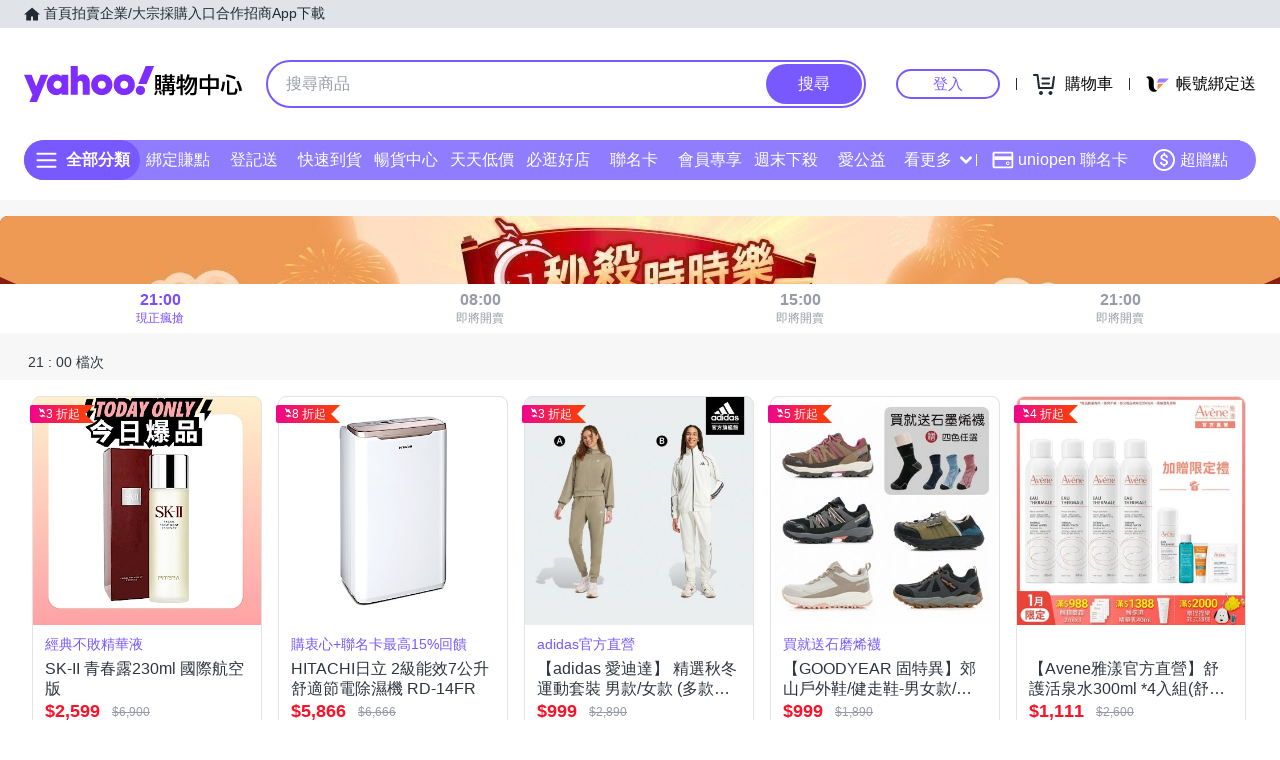

--- FILE ---
content_type: text/html; charset=utf-8
request_url: https://tw.buy.yahoo.com/rushbuy?id=10815546
body_size: 75748
content:
<!doctype html><html class="failsafe"><head><meta charset="UTF-8"><meta name="viewport" content="width=device-width, initial-scale=1"><script async src="https://img.yec.tw/zq/sasfe/core.167be8161cff0d52748f.js"></script><script async src="https://img.yec.tw/zq/sasfe/vendor.354bcfda6a1f95ff19d3.js"></script><title>秒殺時時樂 | Yahoo購物中心-數十萬件商品，品質生活盡在雅虎購物！</title><meta http-equiv="X-UA-Compatible" content="chrome=1"><meta name="description" content="提供眾多優惠秒殺時時樂商品，讓您用超優惠價格享受採購樂趣：SK-II 青春露230ml  國際航空版 | HITACHI日立 2級能效7公升舒適節電除濕機 RD-14FR | 【adidas 愛迪達】 精選秋冬運動套裝 男款/女款 (多款任選) | 【GOODYEAR 固特異】郊山戶外鞋/健走鞋-男女款/防水 耐磨(多款任選) | 【Avene雅漾官方直營】舒護活泉水300ml *4入組(舒緩噴霧)，更多優惠盡在Yahoo購物中心"><meta property="og:title" content="Yahoo 購物中心提供你「秒殺時時樂」購物大優惠！"><meta property="og:type" content="product"><meta property="og:url" content="https://m.tw.buy.yahoo.com/rushbuy/"><meta property="og:image" content="https://img.yec.tw/zq/ecimg/shp_og_img_2025_rushbuy.png"><meta property="og:description" content="Yahoo 購物中心提供你天天限搶優惠 「秒殺時時樂」，天天讓你瘋搶最殺最夯的商品"><link rel="preconnect" href="https://img.yec.tw"><link rel="preconnect" href="https://s.yimg.com"><link rel="preconnect" href="https://www.google-analytics.com"><link rel="preconnect" href="https://ampcid.google.com.tw"><link rel="preconnect" href="https://ampcid.google.com"><link rel="preconnect" href="http://udc.yahoo.com"><link rel="preconnect" href="http://sp.analytics.yahoo.com"><link rel="preconnect" href="https://guce.yahoo.com"><link rel="dns-prefetch" href="//img.yec.tw"><link rel="dns-prefetch" href="//s.yimg.com"><link rel="dns-prefetch" href="//geo.query.yahoo.com"><link rel="shortcut icon" type="image/x-icon" href="/favicon.ico"><meta name="application-name" content="Yahoo購物中心"><meta property="og:site_name" content="Yahoo購物中心-數十萬件商品，品質生活盡在雅虎購物！"><link rel="apple-touch-icon" sizes="120x120" href="https://img.yec.tw/zq/ecimg/shp_mweb_2019_120x120.png"><link rel="apple-touch-icon" sizes="152x152" href="https://img.yec.tw/zq/ecimg/shp_mweb_2019_152x152.png"><link rel="apple-touch-icon" sizes="167x167" href="https://img.yec.tw/zq/ecimg/shp_mweb_2019_167x167.png"><link rel="apple-touch-icon" sizes="180x180" href="https://img.yec.tw/zq/ecimg/shp_mweb_2019_180x180.png"><meta property="al:android:package" content="com.yahoo.mobile.client.android.ecshopping"><meta property="al:android:app_name" content="Yahoo購物中心"><meta property="al:ios:app_store_id" content="1061577845"><meta property="al:ios:app_name" content="Yahoo購物中心"><link rel="stylesheet" href="https://img.yec.tw/zq/sasfe/rushbuy.3982ad93ac79a6bb914f.css"><script>
              dataLayer = [{"event":"ec_page_view","content_group":"flashsale","page_type":"2026012321","esid":undefined}]
            </script><script>
              (function(w,d,s,l,i){
                w[l]=w[l]||[];w[l].push(
                  {'gtm.start': new Date().getTime(),event:'gtm.js'}
                );
                var f=d.getElementsByTagName(s)[0], j=d.createElement(s),dl=l!='dataLayer'?'&l='+l:'';j.async=true;j.src=
                'https://www.googletagmanager.com/gtm.js?id='+i+dl;f.parentNode.insertBefore(j,f);
              })(window,document,'script','dataLayer','GTM-WJ5JQR4');
            </script><style data-styled="" data-styled-version="6.2.0">.bPXfJH{font-size:14px;color:#232a31;background:#e0e4e9;}/*!sc*/
.bPXfJH ul{display:flex;align-items:center;gap:32px;position:relative;box-sizing:border-box;max-width:var(--uh-max-width,1280px);height:28px;margin:0 auto;padding:0 var(--uh-padding-inline,24px);list-style-type:none;}/*!sc*/
.bPXfJH a,.bPXfJH a:visited{color:#232a31;display:flex;align-items:center;text-decoration:none;outline:none;}/*!sc*/
.bPXfJH a:hover{opacity:0.75;}/*!sc*/
.bPXfJH a>svg{margin-right:4px;}/*!sc*/
@media (max-width:767px){.bPXfJH{display:none;}}/*!sc*/
data-styled.g2[id="Eyebrow__UhEyebrow-sc-c86606-0"]{content:"bPXfJH,"}/*!sc*/
.jNJxVV{flex:none;width:218px;height:48px;padding:0;overflow:hidden;text-indent:100%;white-space:nowrap;background:url(https://img.yec.tw/zq/ecimg/uh_sas_2025.svg) 0 center no-repeat;}/*!sc*/
@media (max-width:767px){.jNJxVV{width:169px;height:28px;margin:0 12px;}}/*!sc*/
data-styled.g3[id="Logo__LogoLink-sc-a7eboa-0"]{content:"jNJxVV,"}/*!sc*/
.kGgzUs{display:-webkit-box;-webkit-box-orient:vertical;-webkit-line-clamp:1;word-break:break-all;overflow:hidden;}/*!sc*/
data-styled.g4[id="TextEllipsis-sc-1tlvysj-0"]{content:"kGgzUs,"}/*!sc*/
.gSflqK{--left:var(--uh-menu-left,-100px);display:none;position:absolute;top:100%;left:var(--left);padding-top:10px;z-index:2500;}/*!sc*/
.gSflqK:focus-within{display:block!important;}/*!sc*/
.gSflqK:hover{display:block!important;}/*!sc*/
data-styled.g5[id="UhMenu__MenuWrap-sc-1gus306-0"]{content:"gSflqK,"}/*!sc*/
.ditQoO{display:none;}/*!sc*/
data-styled.g6[id="UhMenu__ToggleBox-sc-1gus306-1"]{content:"ditQoO,"}/*!sc*/
.cPhHfP{width:240px;max-height:80vh;overflow-y:auto;overscroll-behavior-y:contain;border-radius:16px;border:solid 1px rgba(0,0,0,0.1);box-shadow:0 2px 6px 0 rgba(0,0,0,0.3);background:#fff;}/*!sc*/
.cPhHfP::before{content:'';width:12px;height:12px;background:inherit;border:1px solid #e0e4e9;border-width:1px 0 0 1px;transform:translate(0,0) rotate(45deg);position:absolute;top:4px;left:calc(-1 * var(--left) + 12px);}/*!sc*/
data-styled.g7[id="UhMenu__MenuPanel-sc-1gus306-2"]{content:"cPhHfP,"}/*!sc*/
.bLslSl:not(:nth-of-type(1)){border-top:1px solid #e0e4e9;}/*!sc*/
data-styled.g8[id="UhMenu__MenuGroup-sc-1gus306-3"]{content:"bLslSl,"}/*!sc*/
.fQKvfO{padding:10px 16px 4px;font-size:12px;color:#979ea8;}/*!sc*/
data-styled.g9[id="UhMenu__Title-sc-1gus306-4"]{content:"fQKvfO,"}/*!sc*/
.iRNYVe{display:flex;align-items:center;position:relative;padding:10px 16px;font-size:15px;text-decoration:none;outline:none;color:#26282a;}/*!sc*/
.iRNYVe:hover{background-color:#eff1f4;}/*!sc*/
.iRNYVe svg{flex:none;width:20px;height:20px;margin-right:12px;}/*!sc*/
data-styled.g10[id="UhMenu__Link-sc-1gus306-5"]{content:"iRNYVe,"}/*!sc*/
.ypZsp{flex:auto;line-height:16px;margin-right:6px;}/*!sc*/
data-styled.g11[id="UhMenu__Desc-sc-1gus306-6"]{content:"ypZsp,"}/*!sc*/
.cERofJ{--uh-menu-left:-60px;}/*!sc*/
data-styled.g14[id="UhMyMenu__Wrap-sc-w35pv5-0"]{content:"cERofJ,"}/*!sc*/
.eXgvAH{display:flex;align-items:center;border-bottom:1px solid #e0e4e9;}/*!sc*/
data-styled.g15[id="UhMyMenu__MenuHeader-sc-w35pv5-1"]{content:"eXgvAH,"}/*!sc*/
.kyWmnE{flex:auto;display:flex;align-items:center;padding:10px 16px;}/*!sc*/
data-styled.g16[id="UhMyMenu__Profile-sc-w35pv5-2"]{content:"kyWmnE,"}/*!sc*/
.invyTY{flex:none;width:40px;height:40px;border-radius:50%;margin-right:16px;}/*!sc*/
data-styled.g17[id="UhMyMenu__Avatar-sc-w35pv5-3"]{content:"invyTY,"}/*!sc*/
.dGExKT{display:flex;align-items:center;text-decoration:none;outline:none;}/*!sc*/
data-styled.g18[id="UhMyMenu__MyIconLink-sc-w35pv5-4"]{content:"dGExKT,"}/*!sc*/
.byWhbA{display:flex;flex-flow:column wrap;justify-content:center;gap:4px;text-decoration:none;}/*!sc*/
data-styled.g19[id="UhMyMenu__MyBoothLink-sc-w35pv5-5"]{content:"byWhbA,"}/*!sc*/
.fjZRUS{font-size:15px;color:#26282a;}/*!sc*/
data-styled.g20[id="UhMyMenu__MyAlias-sc-w35pv5-6"]{content:"fjZRUS,"}/*!sc*/
.bgvTgM{--uh-menu-left:-60px;}/*!sc*/
@media (max-width:1231px){.bgvTgM{--uh-menu-left:-150px;}}/*!sc*/
data-styled.g21[id="UhMyCart__Wrap-sc-1fv5ets-0"]{content:"bgvTgM,"}/*!sc*/
.itixnv{display:block;width:100px;height:26px;line-height:26px;font-size:15px;font-weight:500;text-align:center;color:#7759ff;border-color:#7759ff;border-radius:28px;border-style:solid;border-width:2px;cursor:pointer;text-decoration:none;position:relative;}/*!sc*/
.itixnv:hover::before{content:'';background:rgba(0,0,0,0.04);position:absolute;inset:0;z-index:1;pointer-events:none;}/*!sc*/
data-styled.g24[id="LoginButton__Wrap-sc-3of0yx-0"]{content:"itixnv,"}/*!sc*/
.fjIylT{flex:1 0 auto;display:flex;align-items:center;justify-content:flex-end;position:relative;}/*!sc*/
@media (max-width:767px){.fjIylT{height:28px;}}/*!sc*/
@media (max-width: 380px){.fjIylT #uh-mycart-button,.fjIylT #uh-uniopen-link{display:none;}}/*!sc*/
@media (max-width:340px){.fjIylT #uh-uniopen-link{display:none;}}/*!sc*/
data-styled.g25[id="Persona__Wrap-sc-1nlbmht-0"]{content:"fjIylT,"}/*!sc*/
.kcTaOW{flex:none;display:flex;align-items:center;position:relative;}/*!sc*/
data-styled.g26[id="Persona__Section-sc-1nlbmht-1"]{content:"kcTaOW,"}/*!sc*/
.fAkzVZ{flex:none;display:block;width:1px;height:12px;margin:0 10px;background:#232a31;}/*!sc*/
@media (max-width:450px){.fAkzVZ{width:0;margin:0;}}/*!sc*/
data-styled.g27[id="Persona__Separator-sc-1nlbmht-2"]{content:"fAkzVZ,"}/*!sc*/
.dASMYp{margin:0 6px;}/*!sc*/
@media (max-width:1023px){.dASMYp{width:76px;}}/*!sc*/
@media (max-width:450px){.dASMYp{width:60px;}}/*!sc*/
data-styled.g28[id="Persona__LoginBtn-sc-1nlbmht-3"]{content:"dASMYp,"}/*!sc*/
.dUAqNR{display:flex;align-items:center;justify-content:center;text-decoration:none;position:relative;cursor:pointer;outline:none;}/*!sc*/
.dUAqNR svg{padding:6px;}/*!sc*/
@media (min-width:768px){.dUAqNR:focus-within~.UhMenu-sc-1gus306-8{display:block!important;}.dUAqNR:hover~.UhMenu-sc-1gus306-8{display:block!important;}}/*!sc*/
data-styled.g29[id="Persona__PersonaLink-sc-1nlbmht-4"]{content:"dUAqNR,"}/*!sc*/
.lpuEuV{color:#000;font-size:16px;line-height:32px;padding:0 6px 0 2px;}/*!sc*/
@media (max-width:1023px){.lpuEuV{display:none;}}/*!sc*/
data-styled.g32[id="Persona__CartDesc-sc-1nlbmht-7"]{content:"lpuEuV,"}/*!sc*/
.fHdDSL{display:block;padding:6px;height:24px;width:24px;}/*!sc*/
@media (max-width:767px){.fHdDSL{margin-right:-6px;}}/*!sc*/
data-styled.g33[id="Persona__UniIcon-sc-1nlbmht-8"]{content:"fHdDSL,"}/*!sc*/
.cdzfcY{color:#000;font-size:16px;line-height:32px;}/*!sc*/
@media (max-width:867px){.cdzfcY{display:none;}}/*!sc*/
data-styled.g34[id="Persona__UniDesc-sc-1nlbmht-9"]{content:"cdzfcY,"}/*!sc*/
.hUWXgw{position:relative;display:inline-flex;align-items:center;justify-content:center;padding:0;margin:0;font-family:inherit;font-size:100%;appearance:none;border:none;box-shadow:none;box-sizing:border-box;cursor:pointer;text-decoration:none;}/*!sc*/
.hUWXgw:focus{outline:none;}/*!sc*/
.hUWXgw:hover{text-decoration:none;}/*!sc*/
@media (hover: hover) and (pointer: fine){.hUWXgw:hover:before,.hUWXgw:focus-visible:before{content:"";position:absolute;top:0;right:0;bottom:0;left:0;border-radius:8px;background-color:rgba(29, 34, 40, 0.2);}}/*!sc*/
.hUWXgw:disabled,.hUWXgw[disabled]{cursor:initial;pointer-events:none;}/*!sc*/
.hUWXgw:disabled svg,.hUWXgw[disabled] svg{opacity:0.6;}/*!sc*/
.hUWXgw:disabled:hover:before,.hUWXgw[disabled]:hover:before{content:none;}/*!sc*/
data-styled.g170[id="sc-ellfmx"]{content:"hUWXgw,"}/*!sc*/
.jSGzMr.jSGzMr{border-radius:8px;border-width:0;padding:11px;font-size:16px;font-weight:500;border-style:solid;color:#fff;border-color:#7759ff;flex-shrink:0;}/*!sc*/
.jSGzMr.jSGzMr{background-color:#7759ff;}/*!sc*/
@media (hover: hover) and (pointer: fine){.jSGzMr.jSGzMr:hover:before{background-color:rgba(29, 34, 40, 0.2);}}/*!sc*/
.jSGzMr.jSGzMr:disabled,.jSGzMr.jSGzMr[disabled]{color:#979ea8;border-color:#e0e4e9;background-color:#e0e4e9;}/*!sc*/
.jSGzMr.jSGzMr{border-radius:20px;}/*!sc*/
.jSGzMr.jSGzMr:focus-visible:before{border-radius:20px;}/*!sc*/
.jSGzMr.jSGzMr:hover:before{border-radius:20px;}/*!sc*/
@media (min-width: 0px){.jSGzMr.jSGzMr{display:none;height:calc(100% - 6px);padding:6px 16px;margin-right:3px;}}/*!sc*/
@media (min-width: 768px){.jSGzMr.jSGzMr{display:block;height:calc(100% - 4px);padding:9px 32px;margin-right:2px;}}/*!sc*/
data-styled.g171[id="sc-kizDGM"]{content:"jSGzMr,"}/*!sc*/
.OZime.OZime{border:none;background:none;width:20px;height:20px;margin-right:12px;background-color:#6e7780;border-radius:50%;}/*!sc*/
.OZime.OZime:hover:before{content:none;}/*!sc*/
@media (min-width: 0px){.OZime.OZime{display:inline-flex;}}/*!sc*/
@media (min-width: 768px){.OZime.OZime{display:none;}}/*!sc*/
data-styled.g173[id="sc-iIgiFO"]{content:"OZime,"}/*!sc*/
.jtvKYh{color:#232a31;color:white;width:18px;height:18px;}/*!sc*/
.jtvKYh path{fill:#232a31;}/*!sc*/
.jtvKYh path{fill:white;}/*!sc*/
.iDjoaf{color:#232a31;color:#fff;width:20px;height:20px;}/*!sc*/
.iDjoaf path{fill:#232a31;}/*!sc*/
.iDjoaf path{fill:#fff;}/*!sc*/
@media (min-width: 0px){.iDjoaf{display:block;}}/*!sc*/
@media (min-width: 768px){.iDjoaf{display:none;}}/*!sc*/
data-styled.g176[id="sc-kmIPwm"]{content:"jtvKYh,iDjoaf,"}/*!sc*/
.iZYZgo{position:relative;display:flex;align-items:center;flex-grow:1;width:100%;height:38px;background-color:transparent;box-sizing:border-box;z-index:1000;}/*!sc*/
@media (min-width: 0em) and (max-width: 47.9375em){.iZYZgo.enableAssist{position:fixed;top:0;left:0;width:100vw;height:52px;color:#7759ff;background-color:#fff;}}/*!sc*/
@media (min-width: 48em){.iZYZgo{height:48px;}}/*!sc*/
data-styled.g248[id="sc-1w3t8u4-0"]{content:"iZYZgo,"}/*!sc*/
.ivLyRu{position:relative;display:flex;flex-grow:1;width:100%;height:100%;box-sizing:border-box;}/*!sc*/
@media (min-width: 0em) and (max-width: 47.9375em){.ivLyRu.enableAssist{padding:8px 12px;}}/*!sc*/
data-styled.g249[id="sc-1w3t8u4-1"]{content:"ivLyRu,"}/*!sc*/
@media (min-width: 0em) and (max-width: 47.9375em){.jeZuWO{display:none;}}/*!sc*/
data-styled.g250[id="sc-1w3t8u4-2"]{content:"jeZuWO,"}/*!sc*/
.dunkQS{display:flex;flex:1;width:100%;height:100%;align-items:center;background-color:#f5f8fa;box-sizing:border-box;border-width:0;border-style:solid;border-color:#e0e4e9;border-radius:18px;padding:0 0 0 12px;}/*!sc*/
@media (min-width: 48em){.dunkQS{border-radius:24px;border-width:2px;border-color:#7759ff;background-color:#fff;padding:0;}.enableAssist:has(.dunkQS + div + div:not(:empty)) .dunkQS{border-bottom:0;padding-bottom:2px;border-bottom-right-radius:0;border-bottom-left-radius:0;}}/*!sc*/
data-styled.g251[id="sc-1w3t8u4-3"]{content:"dunkQS,"}/*!sc*/
.eaSbOW{font-family:inherit;margin:0;border-style:none;display:flex;height:100%;min-width:0;flex-grow:1;border-radius:8px;font-size:16px;line-height:1;padding:0;color:#232a31;overflow:hidden;text-overflow:ellipsis;}/*!sc*/
.eaSbOW::-webkit-search-cancel-button{appearance:none;}/*!sc*/
.eaSbOW:focus{outline:none;}/*!sc*/
.eaSbOW::placeholder{color:#979ea8;}/*!sc*/
.eaSbOW[type="search"]{appearance:none;background:none;padding-block:0;padding-inline:0;box-sizing:border-box;}/*!sc*/
@media (min-width: 48em){.eaSbOW{padding:12px 18px;}.eaSbOW[type="search"]{padding-block:12px 12px;padding-inline:18px 18px;}}/*!sc*/
data-styled.g252[id="sc-1w3t8u4-4"]{content:"eaSbOW,"}/*!sc*/
.jKzAmS{position:relative;display:flex;flex-grow:1;min-width:0;height:100%;}/*!sc*/
data-styled.g256[id="sc-1w3t8u4-8"]{content:"jKzAmS,"}/*!sc*/
.hNmnnn{flex:1 1 100%;min-width:0;margin:0 24px;position:relative;}/*!sc*/
@media (max-width:767px){.hNmnnn{position:absolute;top:100%;left:0;right:0;margin:0;padding:0 6px 0 12px;display:flex;align-items:center;gap:6px;}}/*!sc*/
data-styled.g263[id="SearchAssist__Wrap-sc-a85mru-0"]{content:"hNmnnn,"}/*!sc*/
@media (max-width:767px){.jNhhQj.enableAssist~*{display:none;}}/*!sc*/
data-styled.g264[id="SearchAssist__UhSearchBox-sc-a85mru-1"]{content:"jNhhQj,"}/*!sc*/
.kjTXJk{display:flex;align-items:center;justify-content:center;text-decoration:none;position:relative;cursor:pointer;outline:none;}/*!sc*/
.kjTXJk svg{padding:6px;}/*!sc*/
@media (min-width:768px){.kjTXJk{display:none;}}/*!sc*/
data-styled.g265[id="SearchAssist__IconLinkBtn-sc-a85mru-2"]{content:"kjTXJk,"}/*!sc*/
.liqJwS{background:none;border:none;}/*!sc*/
@media (min-width:768px){.liqJwS{display:none;}}/*!sc*/
data-styled.g285[id="MobileCategoryMenu___StyledButton2-sc-124ilod-0"]{content:"liqJwS,"}/*!sc*/
.enableWideScreen .ewyyki,.ewyyki.enableWideScreen{--uh-max-width:1600px;--uh-padding-inline:152px;}/*!sc*/
data-styled.g286[id="Header__Wrap-sc-23679o-0"]{content:"ewyyki,"}/*!sc*/
.boOYrW{background-color:#fff;}/*!sc*/
@media (max-width:767px){.boOYrW{height:102px;}}/*!sc*/
data-styled.g287[id="Header__MainBar-sc-23679o-1"]{content:"boOYrW,"}/*!sc*/
.FowwH{position:relative;display:flex;align-items:center;box-sizing:border-box;max-width:var(--uh-max-width,1280px);margin:0 auto;padding:32px var(--uh-padding-inline,24px);}/*!sc*/
@media (max-width:767px){.FowwH{padding:12px;}}/*!sc*/
data-styled.g288[id="Header__MainContainer-sc-23679o-2"]{content:"FowwH,"}/*!sc*/
</style></head><body><div id="isoredux-root"><link rel="preload" as="image" href="https://img.yec.tw/zq/ecimg/sas-cat-icon-phone.svg"><link rel="preload" as="image" href="https://img.yec.tw/zq/ecimg/sas-cat-icon-tv.svg"><link rel="preload" as="image" href="https://img.yec.tw/zq/ecimg/sas-cat-icon-computer.svg"><link rel="preload" as="image" href="https://img.yec.tw/zq/ecimg/sas-cat-icon-luxury.svg"><link rel="preload" as="image" href="https://img.yec.tw/zq/ecimg/sas-cat-icon-fashion.svg"><link rel="preload" as="image" href="https://img.yec.tw/zq/ecimg/sas-cat-icon-underwear.svg"><link rel="preload" as="image" href="https://img.yec.tw/zq/ecimg/sas-cat-icon-shoes.svg"><link rel="preload" as="image" href="https://img.yec.tw/zq/ecimg/sas-cat-icon-cosmetics.svg"><link rel="preload" as="image" href="https://img.yec.tw/zq/ecimg/sas-cat-icon-clean-spray.svg"><link rel="preload" as="image" href="https://img.yec.tw/zq/ecimg/sas-cat-icon-food.svg"><link rel="preload" as="image" href="https://img.yec.tw/zq/ecimg/sas-cat-icon-health.svg"><link rel="preload" as="image" href="https://img.yec.tw/zq/ecimg/sas-cat-icon-motherbaby.svg"><link rel="preload" as="image" href="https://img.yec.tw/zq/ecimg/sas-cat-icon-kitchen.svg"><link rel="preload" as="image" href="https://img.yec.tw/zq/ecimg/sas-cat-icon-bed.svg"><link rel="preload" as="image" href="https://img.yec.tw/zq/ecimg/sas-cat-icon-outdoor.svg"><link rel="preload" as="image" href="https://img.yec.tw/zq/ecimg/sas-cat-icon-car.svg"><link rel="preload" as="image" href="https://img.yec.tw/zq/ecimg/sas-cat-icon-ticket.svg"><link rel="preload" as="image" href="https://img.yec.tw/vd/ec-material/shop_tw_shoppingapp/ws-S3-b_hourlysale_time-f_webimage-697347282d092.jpg"><link rel="preload" as="image" href="https://img.yec.tw/vd/ec-material/shop_tw_shoppingapp/ws-S3-b_hourlysale_time-f_bimage-697347277a797.jpg"><div><div class="Rushbuy__Rushbuy___1lVJQ"><div class="Rushbuy__UHWrapper___2t9aT"><div><header id="ec-uh" class="Header__Wrap-sc-23679o-0 ewyyki"><section class="Eyebrow__UhEyebrow-sc-c86606-0 bPXfJH"><ul><li><a href="https://tw.yahoo.com/"><svg class="Cur(p)" width="16" style="fill:#232A31;stroke:#232A31;stroke-width:0;vertical-align:bottom" height="16" viewbox="0 0 32 32" data-icon="home"><path d="M16.153 3.224L0 16.962h4.314v11.814h9.87v-8.003h3.934v8.003h9.84V16.962H32"></path></svg><span>首頁</span></a></li><li><a href="https://tw.bid.yahoo.com/"><span>拍賣</span></a></li><li><a href="https://tw.buy.yahoo.com/activity/activity950?p=all2-00-181111-purchase"><span>企業/大宗採購入口</span></a></li><li><a href="https://twbuyyahoo.tumblr.com/joinus"><span>合作招商</span></a></li><li><a href="https://yahoomode.tumblr.com/yahooapp/"><span>App下載</span></a></li></ul></section><section class="Header__MainBar-sc-23679o-1 boOYrW"><div class="Header__MainContainer-sc-23679o-2 FowwH"><button class="MobileCategoryMenu___StyledButton2-sc-124ilod-0 liqJwS"><svg class="Cur(p)" width="24" style="fill:#232A31;stroke:#232A31;stroke-width:0;vertical-align:bottom" height="24" viewbox="0 0 48 48" data-icon="sidebar"><path d="M42.907 13.592h-36c-1.104 0-2-.896-2-2s.896-2 2-2h36c1.104 0 2 .896 2 2s-.895 2-2 2zM42.907 26.593h-36c-1.104 0-2-.896-2-2s.896-2 2-2h36c1.104 0 2 .896 2 2 0 1.102-.895 2-2 2zM42.907 39.593h-36c-1.104 0-2-.896-2-2s.896-2 2-2h36c1.104 0 2 .896 2 2 0 1.102-.895 2-2 2z"></path></svg></button><a href="https://tw.buy.yahoo.com/" class="Logo__LogoLink-sc-a7eboa-0 jNJxVV">Yahoo購物中心</a><div class="SearchAssist__Wrap-sc-a85mru-0 hNmnnn"><div class="sc-1w3t8u4-0 iZYZgo SearchAssist__UhSearchBox-sc-a85mru-1 jNhhQj" id="uh-searchbox" tabindex="0"><div class="sc-1w3t8u4-1 ivLyRu"><form aria-label="搜尋框" class="sc-tsHpa euTCXp sc-1w3t8u4-3 dunkQS" action="https://tw.buy.yahoo.com/search/product"><div class="sc-1w3t8u4-8 jKzAmS"><input type="search" autocomplete="off" placeholder="搜尋商品" accesskey="/" class="sc-1w3t8u4-4 eaSbOW" name="p" value=""></div><button type="button" aria-label="清除輸入內容" class="sc-ellfmx sc-iIgiFO hUWXgw OZime"><svg xmlns="http://www.w3.org/2000/svg" width="24" height="24" viewbox="-3 -3 30 30" color="white" class="sc-kmIPwm jtvKYh"><path fill="#232A31" d="M12 10.588 6.702 5.29a1 1 0 0 0-1.408.004.993.993 0 0 0-.003 1.408L10.588 12l-5.297 5.297a1 1 0 0 0 .003 1.408.993.993 0 0 0 1.408.004L12 13.411l5.298 5.298a.999.999 0 0 0 1.411-1.412L13.412 12l5.297-5.298a1 1 0 0 0-.003-1.408.994.994 0 0 0-1.408-.004L12 10.588Z"></path></svg></button><button type="submit" class="sc-ellfmx sc-kizDGM hUWXgw jSGzMr"><span class="sc-1w3t8u4-2 jeZuWO">搜尋</span><svg xmlns="http://www.w3.org/2000/svg" width="24" height="24" viewbox="0 0 24 24" color="#fff" class="sc-kmIPwm iDjoaf"><path d="m23.559 21.555-6.57-6.57a9.309 9.309 0 0 0 1.8-5.544A9.484 9.484 0 0 0 9.36 0a9.305 9.305 0 0 0-6.632 2.734A9.306 9.306 0 0 0 0 9.375c.023 5.2 4.23 9.41 9.43 9.441 2 .008 3.949-.628 5.554-1.82l.008-.004 6.567 6.567c.355.375.882.523 1.378.394.5-.129.887-.515 1.016-1.015.129-.5-.02-1.028-.394-1.383ZM9.422 16.934a7.585 7.585 0 0 1-7.543-7.551 7.458 7.458 0 0 1 7.488-7.5 7.585 7.585 0 0 1 7.543 7.55 7.458 7.458 0 0 1-7.488 7.5Zm0 0"></path></svg></button></form></div></div><a id="uh-history-button" href="https://tw.buy.yahoo.com/browsinghistory" class="SearchAssist__IconLinkBtn-sc-a85mru-2 kjTXJk"><svg class="Cur(p)" width="24" style="fill:#232A31;stroke:#232A31;stroke-width:0;vertical-align:bottom" height="24" viewbox="0 0 24 24" data-icon="ec-browsing-history"><path d="M10 1c5.523 0 10 4.477 10 10 0 5.52-4.478 10-10 10-5.523 0-10-4.478-10-10C0 5.477 4.477 1 10 1zm.032 2.176c-4.34 0-7.857 3.517-7.857 7.856 0 4.34 3.518 7.858 7.857 7.858 4.34 0 7.858-3.518 7.858-7.858s-3.518-7.856-7.858-7.856zm.222 2.965c.64 0 1.088.518 1.088 1.004v4.063l1.92 1.705c.333.333.457 1.048 0 1.505-.38.38-1.17.332-1.503 0l-2.382-2.154c-.22-.16-.373-.407-.373-.7v-4.42c0-.485.497-1.002 1.25-1.002zM21 12c0-.552.448-1 1-1h1c.552 0 1 .448 1 1s-.448 1-1 1h-1c-.552 0-1-.448-1-1zM20 16c0-.552.448-1 1-1h2c.552 0 1 .448 1 1s-.448 1-1 1h-2c-.552 0-1-.448-1-1zM17 20c0-.552.448-1 1-1h5c.552 0 1 .448 1 1s-.448 1-1 1h-5c-.552 0-1-.448-1-1z"></path></svg></a></div><div class="Persona__Wrap-sc-1nlbmht-0 fjIylT"><section class="Persona__Section-sc-1nlbmht-1 kcTaOW"><a href="https://login.yahoo.com/config/login?.intl=tw&amp;.src=auc&amp;.done=" class="LoginButton__Wrap-sc-3of0yx-0 itixnv Persona__LoginBtn-sc-1nlbmht-3 dASMYp">登入</a><input id="uh-mymenu-toggle" type="checkbox" autocomplete="off" class="UhMenu__ToggleBox-sc-1gus306-1 ditQoO"><aside class="UhMenu__MenuWrap-sc-1gus306-0 gSflqK UhMenu-sc-1gus306-8 UhMyMenu__Wrap-sc-w35pv5-0 buUnPB cERofJ"><nav class="UhMenu__MenuPanel-sc-1gus306-2 cPhHfP"><header class="UhMyMenu__MenuHeader-sc-w35pv5-1 eXgvAH"><div class="UhMyMenu__Profile-sc-w35pv5-2 kyWmnE"><a href="https://tw.buy.yahoo.com/myaccount/home" class="UhMyMenu__MyIconLink-sc-w35pv5-4 dGExKT"><img src="[data-uri]" alt="帳戶圖像" loading="lazy" class="UhMyMenu__Avatar-sc-w35pv5-3 invyTY"></a><a href="https://tw.buy.yahoo.com/myaccount/home" class="UhMyMenu__MyBoothLink-sc-w35pv5-5 byWhbA"><span class="TextEllipsis-sc-1tlvysj-0 UhMyMenu__MyAlias-sc-w35pv5-6 kGgzUs fjZRUS"></span></a></div></header><section class="UhMenu__MenuGroup-sc-1gus306-3 bLslSl basisLinks"><a href="https://tw.buy.yahoo.com/" class="UhMenu__Link-sc-1gus306-5 iRNYVe"><svg class="Cur(p)" width="20" style="fill:#232A31;stroke:#232A31;stroke-width:0;vertical-align:bottom" height="20" viewbox="0 0 24 24" data-icon="ec-home"><path d="M18.808 20.53h-2.732v-3.67c0-2.026-1.626-3.667-3.63-3.667-2.007 0-3.633 1.64-3.633 3.666v3.67H6.088V10.147l6.345-5.703 6.375 5.73V20.53zm3.35-9.878l-9.052-8.21c-.186-.187-.43-.277-.673-.275-.243-.002-.487.088-.673.275l-9.052 8.21c-.367.368-.367.968 0 1.337.367.37.962.37 1.328 0l.234-.21v9.686c0 .497.407.9.91.9h5.45v-5.513c0-1.008.81-1.825 1.808-1.825h.007c.998 0 1.808.817 1.808 1.825v5.512h5.458c.506 0 .915-.422.915-.917v-9.643l.205.184c.366.37.96.37 1.328 0 .367-.37.367-.97 0-1.338z"></path></svg><span class="TextEllipsis-sc-1tlvysj-0 UhMenu__Desc-sc-1gus306-6 kGgzUs ypZsp">購物中心首頁</span></a><a href="https://tw.buy.yahoo.com/myaccount/home" class="UhMenu__Link-sc-1gus306-5 iRNYVe"><svg class="Cur(p)" width="20" style="fill:#232A31;stroke:#232A31;stroke-width:0;vertical-align:bottom" height="20" viewbox="0 0 24 24" data-icon="ec-member"><path d="M8.42 10.195C7.44 9.22 6.834 7.87 6.834 6.38c0-2.97 2.41-5.38 5.38-5.38 2.97 0 5.38 2.41 5.38 5.38 0 1.568-.67 2.98-1.74 3.962C18.325 11.735 20 14.428 20 17.518V22H4v-4.482c0-3.203 1.798-5.98 4.42-7.323zm3.497 1.557c-3.157.043-5.694 2.424-5.694 5.347V20h11.562v-2.9c0-2.854-2.418-5.19-5.47-5.34h-.1c-.1 0-.2-.003-.298-.008zm.297-2.372c1.657 0 3-1.343 3-3s-1.343-3-3-3-3 1.343-3 3 1.343 3 3 3z"></path></svg><span class="TextEllipsis-sc-1tlvysj-0 UhMenu__Desc-sc-1gus306-6 kGgzUs ypZsp">帳戶總覽</span></a><a href="https://tw.buy.yahoo.com/myaccount/orderlist" class="UhMenu__Link-sc-1gus306-5 iRNYVe"><svg class="Cur(p)" width="20" style="fill:#232A31;stroke:#232A31;stroke-width:0;vertical-align:bottom" height="20" viewbox="0 0 24 24" data-icon="ec-order"><path d="M18.61 19.256l-.642-.46-1.218-.877-1.143.967-1.16.984-1.233-1.003-1.214-.99-1.214.99-1.23 1.004-1.165-.984-1.143-.967-1.218.875-.64.46V3.836h13.22v15.42zM4.445 2c-.518 0-.944.423-.944.94v18.136c0 .54.456.92.948.92.17 0 .348-.046.51-.148l2.193-1.576L8.97 21.81c.17.127.373.19.577.19.193 0 .384-.057.55-.17L12 20.273l1.906 1.555c.165.113.357.17.55.17.204 0 .407-.063.577-.19l1.814-1.538 2.196 1.576c.163.102.34.148.51.148.492 0 .947-.38.947-.92V2.94c0-.517-.425-.94-.944-.94H4.444zm11.333 10.113c.522 0 .945-.41.945-.918s-.423-.92-.945-.92H8.223c-.522 0-.944.412-.944.92 0 .507.42.918.943.918h7.554zM11.055 8.44c.262 0 .945-.224.945-.92 0-.507-.423-.917-.945-.917H8.223c-.522 0-.944.41-.944.918s.42.92.943.92h2.832zm4.722 7.347c.522 0 .945-.41.945-.918 0-.51-.423-.92-.945-.92H8.223c-.522 0-.944.41-.944.92 0 .506.42.917.943.917h7.554z"></path></svg><span class="TextEllipsis-sc-1tlvysj-0 UhMenu__Desc-sc-1gus306-6 kGgzUs ypZsp">訂單查詢</span></a><a href="https://tw.buy.yahoo.com/myaccount/service" class="UhMenu__Link-sc-1gus306-5 iRNYVe"><svg class="Cur(p)" width="20" style="fill:#232A31;stroke:#232A31;stroke-width:0;vertical-align:bottom" height="20" viewbox="0 0 24 24" data-icon="ec-qna"><path d="M7.996 9h8.008C16.55 9 17 8.553 17 8c0-.556-.445-1-.996-1H7.996C7.45 7 7 7.447 7 8c0 .556.446 1 .996 1zM16 11h-1c-.55 0-1 .447-1 1 0 .556.447 1 1 1h1c.55 0 1-.447 1-1 0-.556-.447-1-1-1zM8.004 13h3.99C12.55 13 13 12.553 13 12c0-.556-.45-1-1.004-1H8.004C7.45 11 7 11.447 7 12c0 .556.45 1 1.004 1zM22 2H2c-.552 0-1 .448-1 1v15c0 .553.448 1 1 1h7.19l-.427 3.317c-.08.55.254.932.742.67 0 0 1.73-1.167 2.65-1.664L16.024 19H22c.553 0 1-.447 1-1V3c0-.552-.447-1-1-1zm-1 15h-5.535l-4.715 3 .363-3H3V4h18v13z"></path></svg><span class="TextEllipsis-sc-1tlvysj-0 UhMenu__Desc-sc-1gus306-6 kGgzUs ypZsp">問答記錄</span></a><a href="https://tw.buy.yahoo.com/myaccount/redeem" class="UhMenu__Link-sc-1gus306-5 iRNYVe"><svg class="Cur(p)" width="20" style="fill:#232A31;stroke:#232A31;stroke-width:0;vertical-align:bottom" height="20" viewbox="0 0 24 24" data-icon="ec-feedbackpoint2"><path d="M12 23C5.925 23 1 18.075 1 12S5.925 1 12 1s11 4.925 11 11-4.925 11-11 11zm0-1.956a9.044 9.044 0 1 0 0-18.088 9.044 9.044 0 0 0 0 18.088zm2.362-13.767c.175-.174.354-.265.54-.275a.78.78 0 0 1 .5.138.8.8 0 0 1 .305.43c.062.188.044.39-.052.607a.847.847 0 0 1-.13.21 3.855 3.855 0 0 0-.157.195c-.21.3-.42.6-.633.896a9869.737 9869.737 0 0 1-2.304 3.33c-.54.776-1.082 1.56-1.63 2.342l-.335.49c-.11.162-.225.32-.345.476-.086.122-.177.248-.273.38-.09.123-.198.233-.32.326a.925.925 0 0 1-.38.17c-.134.026-.29-.01-.462-.104-.22-.123-.343-.27-.372-.44a.92.92 0 0 1 .065-.52c.074-.18.174-.354.3-.523.126-.17.232-.315.32-.438.12-.175.243-.35.364-.53l.366-.53 2.304-3.315c.77-1.11 1.548-2.214 2.33-3.315zM15.5 17a2.5 2.5 0 1 1 0-5 2.5 2.5 0 0 1 0 5zm0-1.5a1 1 0 1 0 0-2 1 1 0 0 0 0 2zm-7-3.5a2.5 2.5 0 1 1 0-5 2.5 2.5 0 0 1 0 5zm0-1.5a1 1 0 1 0 0-2 1 1 0 0 0 0 2z"></path></svg><span class="TextEllipsis-sc-1tlvysj-0 UhMenu__Desc-sc-1gus306-6 kGgzUs ypZsp">購物金</span></a><a href="https://tw.buy.yahoo.com/myaccount/welfare" class="UhMenu__Link-sc-1gus306-5 iRNYVe"><svg class="Cur(p)" width="20" style="fill:#232A31;stroke:#232A31;stroke-width:0;vertical-align:bottom" height="20" viewbox="0 0 24 24" data-icon="ec-coin2"><path d="M7.916 13.237h-5.19v3.47h5.703a8.384 8.384 0 0 1-.514-3.47zm1.427 5.234H1V2h16.1v3.613c3.9.57 6.9 4.003 6.9 8.152C24 18.313 20.396 22 15.95 22c-2.736 0-5.152-1.396-6.607-3.53zM9.76 8.5H2.724v2.973h5.49A8.28 8.28 0 0 1 9.76 8.5zm5.615-2.95V3.765H2.725v2.97h9.027a7.878 7.878 0 0 1 3.623-1.185zm.575 14.986c3.656 0 6.62-3.032 6.62-6.77 0-3.74-2.964-6.773-6.62-6.773s-6.62 3.032-6.62 6.772 2.964 6.77 6.62 6.77zm1.114-5.68c-.218-.203-.595-.394-1.132-.57-.868-.274-1.51-.597-1.928-.968-.418-.372-.626-.893-.626-1.565 0-.638.2-1.153.602-1.545.4-.392.957-.628 1.667-.706V8.275h.97v1.238c.705.097 1.25.37 1.63.813.38.445.572 1.048.572 1.81h-1.466c0-.48-.11-.855-.333-1.123-.22-.268-.533-.403-.937-.403-.42 0-.73.1-.932.302-.2.2-.302.477-.302.83 0 .33.105.594.315.79.21.198.6.39 1.174.578.868.29 1.505.616 1.913.982.408.366.61.883.61 1.55 0 .66-.207 1.182-.625 1.563-.418.38-1 .606-1.746.678v1.097h-.964v-1.092c-.734-.07-1.332-.312-1.794-.723-.462-.41-.693-1.033-.693-1.866h1.47c0 .543.138.927.414 1.15.276.224.63.335 1.056.335.456 0 .805-.1 1.047-.298.242-.2.364-.477.364-.833 0-.327-.11-.592-.326-.797z"></path></svg><span class="TextEllipsis-sc-1tlvysj-0 UhMenu__Desc-sc-1gus306-6 kGgzUs ypZsp">福利金</span></a><a href="https://tw.buy.yahoo.com/myaccount/reward" class="UhMenu__Link-sc-1gus306-5 iRNYVe"><svg class="Cur(p)" width="20" style="fill:#232A31;stroke:#232A31;stroke-width:0;vertical-align:bottom" height="20" viewbox="0 0 24 24" data-icon="ec-points"><path d="M12 23C5.925 23 1 18.075 1 12S5.925 1 12 1s11 4.925 11 11-4.925 11-11 11zm0-1.956c4.995 0 9.044-4.05 9.044-9.044 0-4.995-4.05-9.044-9.044-9.044-4.995 0-9.044 4.05-9.044 9.044 0 4.995 4.05 9.044 9.044 9.044zm1.522-7.585c-.298-.274-.813-.528-1.547-.764-1.185-.366-2.063-.797-2.634-1.293-.57-.496-.855-1.193-.855-2.09 0-.852.274-1.54.823-2.064.55-.525 1.308-.84 2.278-.944v-1.64h1.324v1.655c.965.13 1.708.493 2.23 1.087.52.594.78 1.4.78 2.417h-2c0-.64-.153-1.14-.456-1.5-.303-.358-.73-.537-1.282-.537-.573 0-.998.134-1.274.402-.275.267-.413.637-.413 1.108 0 .44.143.793.43 1.056.287.263.82.52 1.604.77 1.185.387 2.056.824 2.613 1.313.557.49.835 1.18.835 2.07 0 .883-.285 1.58-.856 2.088-.57.508-1.366.81-2.386.906v1.467H11.42v-1.46c-1.002-.094-1.82-.416-2.45-.965-.633-.55-.948-1.38-.948-2.492h2.01c0 .726.188 1.24.566 1.537.378.298.86.447 1.443.447.624 0 1.1-.132 1.432-.398.33-.266.496-.637.496-1.113 0-.436-.148-.79-.446-1.064z"></path></svg><span class="TextEllipsis-sc-1tlvysj-0 UhMenu__Desc-sc-1gus306-6 kGgzUs ypZsp">超贈點</span></a><a href="https://tw.buy.yahoo.com/coupons/mycoupons" class="UhMenu__Link-sc-1gus306-5 iRNYVe"><svg class="Cur(p)" width="20" style="fill:#232A31;stroke:#232A31;stroke-width:0;vertical-align:bottom" height="20" viewbox="0 0 24 24" data-icon="ec-coupon2"><path d="M0 5.42C0 4.085.997 3 2.23 3h19.54C23 3 24 4.093 24 5.42v13.16c0 1.334-.997 2.42-2.23 2.42H2.23C1 21 0 19.907 0 18.58V5.42zm2-.193v13.546c0 .123.093.227.194.227h19.612c.105 0 .194-.1.194-.227V5.227c0-.123-.093-.227-.194-.227H2.194C2.09 5 2 5.1 2 5.227zM9.605 18H8.287v-1.397c-.9-.044-1.776-.31-2.287-.632l.404-1.72c.565.338 1.358.647 2.233.647.767 0 1.29-.323 1.29-.912 0-.56-.43-.91-1.425-1.28-1.44-.53-2.42-1.264-2.42-2.69 0-1.294.833-2.31 2.272-2.618V6h1.32v1.294c.9.044 1.505.25 1.95.485l-.39 1.66c-.35-.16-.97-.5-1.938-.5-.874 0-1.157.413-1.157.825 0 .485.47.794 1.613 1.264 1.6.617 2.247 1.426 2.247 2.75 0 1.31-.848 2.426-2.395 2.72V18zM17 7a1 1 0 1 1 0 2 1 1 0 0 1 0-2zm0 6a1 1 0 1 1 0-2 1 1 0 0 1 0 2zm1 3a1 1 0 1 1-2 0 1 1 0 0 1 2 0z"></path></svg><span class="TextEllipsis-sc-1tlvysj-0 UhMenu__Desc-sc-1gus306-6 kGgzUs ypZsp">折價券</span></a><a href="https://tw.buy.yahoo.com/morder/o2o" class="UhMenu__Link-sc-1gus306-5 iRNYVe"><svg class="Cur(p)" width="20" style="fill:#232A31;stroke:#232A31;stroke-width:0;vertical-align:bottom" height="20" viewbox="0 0 24 24" data-icon="ec-voucher"><path d="M21 8.5V3h-5.5V1H22c.552 0 1 .448 1 1v6.5h-2zM2 1h6.5v2H3v5.5H1V2c0-.552.448-1 1-1zm1 14.5V21h5.5v2H2c-.552 0-1-.448-1-1v-6.5h2zm18 0h2V22c0 .552-.448 1-1 1h-6.5v-2H21v-5.5zM5.89 7.023c0-.626.522-1.134 1.182-1.134h2.522c.654 0 1.184.522 1.184 1.133v2.62c0 .627-.523 1.135-1.184 1.135H7.072c-.653 0-1.183-.523-1.183-1.134v-2.62zm7.332 0c0-.626.523-1.134 1.184-1.134h2.522c.653 0 1.183.522 1.183 1.133v2.62c0 .627-.522 1.135-1.182 1.135h-2.522c-.654 0-1.184-.523-1.184-1.134v-2.62zM5.89 14.356c0-.626.522-1.134 1.182-1.134h2.522c.654 0 1.184.523 1.184 1.134v2.62c0 .627-.523 1.135-1.184 1.135H7.072c-.653 0-1.183-.522-1.183-1.133v-2.62zm1.777-5.3H9V7.61H7.667v1.446zm7.333 0h1.333V7.61H15v1.446zM7.667 16.39H9v-1.446H7.667v1.445zm5.555-2.27c0-.496.404-.898.89-.898h2.956c.49 0 .89.4.89.897v3.094c0 .496-.403.897-.89.897h-2.955c-.492 0-.89-.4-.89-.896V14.12z"></path></svg><span class="TextEllipsis-sc-1tlvysj-0 UhMenu__Desc-sc-1gus306-6 kGgzUs ypZsp">電子票券</span></a><a href="https://tw.buy.yahoo.com/campaignEvents" class="UhMenu__Link-sc-1gus306-5 iRNYVe"><svg class="Cur(p)" width="20" style="fill:#232A31;stroke:#232A31;stroke-width:0;vertical-align:bottom" height="20" viewbox="0 0 24 24" data-icon="edit"><path d="M3.005 18.027v-3.023l7.65-7.656 5.882 5.888L9 21H6l-2.995-2.973zM14.577 3.422L20.46 9.31l-2.506 2.506-5.882-5.887 2.505-2.508zM22 21.002L11.67 21l10.918-10.98c.4-.4.37-1.048 0-1.42l-7.3-7.306c-.39-.392-1.026-.392-1.418 0L1.293 13.88c-.187.187-.293.442-.293.71v7.358C1 22.503 1.468 23 2.023 23H22c.553 0 1-.447 1-1 0-.552-.447-1-1-1z"></path></svg><span class="TextEllipsis-sc-1tlvysj-0 UhMenu__Desc-sc-1gus306-6 kGgzUs ypZsp">登記活動</span></a><a href="https://tw.buy.yahoo.com/pay/tracklist" class="UhMenu__Link-sc-1gus306-5 iRNYVe"><svg class="Cur(p)" width="20" style="fill:#232A31;stroke:#232A31;stroke-width:0;vertical-align:bottom" height="20" viewbox="0 0 24 24" data-icon="ec-favorite-item"><path d="M14.132.5c.908 0 1.765.38 2.4 1.066 1.275 1.376 1.274 3.593-.002 4.97l-4.433 4.768h-.194l-.65-.7L7.47 6.536c-1.277-1.377-1.277-3.594 0-4.97C8.103.88 8.96.5 9.87.5c.814 0 1.466.244 2.13.813C12.664.745 13.318.5 14.132.5zm-1.55 2.827l-.582.7-.582-.7c-.64-.767-.98-.98-1.55-.98-.414 0-.8.173-1.095.492-.615.662-.615 1.76 0 2.422l3.13 3.366h.194l3.13-3.366c.615-.663.615-1.76 0-2.424-.295-.318-.68-.49-1.095-.49-.567 0-.912.214-1.55.98zm-1.455 15.056v-3.26H5.172v6.52h5.955v-3.261zm1.746 0V21.643h5.955v-6.52h-5.955v3.26zm-1.746-7.67H4.31v2.726h6.817v-2.076.557-1.207zm1.746.883v1.843h6.818v-2.727h-6.817v.883zm7.763 3.526v7.458c0 .508-.393.92-.904.92H4.268c-.5 0-.904-.412-.904-.92v-7.458c-.48-.02-.864-.393-.864-.847V9.877c0-.468.397-.847.904-.847h17.192c.5 0 .904.38.904.847v4.398c0 .456-.376.827-.864.847z"></path></svg><span class="TextEllipsis-sc-1tlvysj-0 UhMenu__Desc-sc-1gus306-6 kGgzUs ypZsp">收藏商品</span></a><a href="https://tw.buy.yahoo.com/pay/followupStore" class="UhMenu__Link-sc-1gus306-5 iRNYVe"><svg class="Cur(p)" width="20" style="fill:#232A31;stroke:#232A31;stroke-width:0;vertical-align:bottom" height="20" viewbox="0 0 24 24" data-icon="ec-favorite-store"><path d="M12.74 1.3l9.958 8.94c.403.403.403 1.056 0 1.458-.405.403-1.058.403-1.46 0l-.227-.2V22c0 .54-.45 1-1.005 1H4.02c-.552 0-1-.44-1-.98V11.47l-.257.228c-.403.403-1.057.403-1.46 0-.404-.402-.404-1.055 0-1.457l9.956-8.94c.204-.204.473-.302.74-.3.268-.002.536.096.74.3zm6.272 19.702V9.72L12 3.48 5.02 9.69v11.312h13.992zM13.986 9.337c.845 0 1.643.346 2.234.967 1.188 1.25 1.188 3.26 0 4.51L12 19.202l-.696-.693-3.523-3.692c-1.188-1.25-1.188-3.262 0-4.51.59-.622 1.39-.968 2.235-.968.76 0 1.367.22 1.985.738.618-.516 1.227-.738 1.986-.738zm-1.454 2.612l-.532.62-.53-.62c-.586-.684-.898-.873-1.416-.873-.38 0-.73.154-1 .437-.562.59-.562 1.567 0 2.157L12 16.737l2.947-3.065c.56-.59.56-1.566 0-2.156-.27-.283-.622-.437-1-.437-.518 0-.833.192-1.415.872z"></path></svg><span class="TextEllipsis-sc-1tlvysj-0 UhMenu__Desc-sc-1gus306-6 kGgzUs ypZsp">我的愛店</span></a><a href="https://tw.buy.yahoo.com/AICustomerService" class="UhMenu__Link-sc-1gus306-5 iRNYVe"><svg class="Cur(p)" width="20" style="fill:#232A31;stroke:#232A31;stroke-width:0;vertical-align:bottom" height="20" viewbox="0 0 24 24" data-icon="ec-customer-service2"><path d="M11.783 22.93C7.27 22.755 3.45 19.916 1.9 15.964A1.375 1.375 0 0 1 0 14.698V9.87a1.368 1.368 0 0 1 1.743-1.32c1.48-4.303 5.613-7.4 10.48-7.4 4.85 0 8.97 3.076 10.462 7.357a1.376 1.376 0 0 1 1.237 1.363v4.827c0 .757-.61 1.37-1.373 1.37-.76 0-1.374-.618-1.374-1.37v-2.653h-.013c0-4.855-4-8.794-8.94-8.794-4.94 0-8.942 3.94-8.942 8.794 0 4.577 3.56 8.34 8.106 8.756.28-.4.75-.663 1.28-.663.86 0 1.556.686 1.556 1.532 0 .844-.696 1.53-1.555 1.53-.33 0-.633-.1-.884-.27zm-2.495-6.227a.75.75 0 1 1 1.1-1.02 2.65 2.65 0 0 0 1.954.848c.803 0 1.545-.352 2.042-.947a.75.75 0 0 1 1.152.96 4.148 4.148 0 0 1-3.194 1.488 4.15 4.15 0 0 1-3.054-1.327zm.537-4.813c.51 0 .922.41.922.912a.917.917 0 0 1-.922.912.917.917 0 0 1-.92-.912c0-.503.412-.912.92-.912zm4.423 0c.51 0 .922.41.922.912a.917.917 0 0 1-.922.912.917.917 0 0 1-.92-.912c0-.503.412-.912.92-.912zm4.826.072H5C5 8.12 8.153 5 12.037 5s7.037 3.12 7.037 6.962zm-13.93 0h13.853c0-.576-2.39-1.79-2.965-1.79a7.376 7.376 0 0 1-6.015-3.085 7.375 7.375 0 0 1-3.84 3.916c-.023.205-1.033.748-1.033.96z"></path></svg><span class="TextEllipsis-sc-1tlvysj-0 UhMenu__Desc-sc-1gus306-6 kGgzUs ypZsp">智能客服</span></a></section><section class="UhMenu__MenuGroup-sc-1gus306-3 bLslSl otherLinks"><div class="UhMenu__Title-sc-1gus306-4 fQKvfO">設定與其他</div><a href="https://tw.help.yahoo.com/kb/shopping-mall-web/SLN35119.html" class="UhMenu__Link-sc-1gus306-5 iRNYVe"><svg class="Cur(p)" width="20" style="fill:#232A31;stroke:#232A31;stroke-width:0;vertical-align:bottom" height="20" viewbox="0 0 48 48" data-icon="information"><path d="M24.993 47.136c-12.13 0-22-9.868-22-22 0-12.13 9.87-22 22-22s22 9.87 22 22c0 12.132-9.87 22-22 22zm0-40c-9.925 0-18 8.075-18 18 0 9.927 8.075 18 18 18s18-8.073 18-18c0-9.925-8.075-18-18-18zM24.993 36.136c-1.104 0-2-.895-2-2v-10c0-1.104.896-2 2-2s2 .896 2 2v10c0 1.105-.895 2-2 2zM22.993 16.136a2 2 0 1 0 4 0 2 2 0 1 0-4 0z"></path></svg><span class="TextEllipsis-sc-1tlvysj-0 UhMenu__Desc-sc-1gus306-6 kGgzUs ypZsp">關於購物中心</span></a><a href="https://tw.help.yahoo.com/kb/shopping-mall-web/sln29061.html" class="UhMenu__Link-sc-1gus306-5 iRNYVe"><svg class="Cur(p)" width="20" style="fill:#232A31;stroke:#232A31;stroke-width:0;vertical-align:bottom" height="20" viewbox="0 0 48 48" data-icon="information"><path d="M24.993 47.136c-12.13 0-22-9.868-22-22 0-12.13 9.87-22 22-22s22 9.87 22 22c0 12.132-9.87 22-22 22zm0-40c-9.925 0-18 8.075-18 18 0 9.927 8.075 18 18 18s18-8.073 18-18c0-9.925-8.075-18-18-18zM24.993 36.136c-1.104 0-2-.895-2-2v-10c0-1.104.896-2 2-2s2 .896 2 2v10c0 1.105-.895 2-2 2zM22.993 16.136a2 2 0 1 0 4 0 2 2 0 1 0-4 0z"></path></svg><span class="TextEllipsis-sc-1tlvysj-0 UhMenu__Desc-sc-1gus306-6 kGgzUs ypZsp">購物須知</span></a></section></nav></aside></section><span class="Persona__Separator-sc-1nlbmht-2 fAkzVZ"></span><section class="Persona__Section-sc-1nlbmht-1 kcTaOW"><a id="uh-mycart-button" href="https://tw.buy.yahoo.com/morder/carts" class="Persona__PersonaLink-sc-1nlbmht-4 dUAqNR"><svg class="Cur(p)" width="24" style="fill:#232A31;stroke:#232A31;stroke-width:0;vertical-align:bottom" height="24" viewbox="0 0 24 24" data-icon="ec-cart"><path d="M9.5 10.5H16c.552 0 1 .444 1 1 0 .552-.445 1-1 1H9.5c-.552 0-1-.444-1-1 0-.552.445-1 1-1zM10 21c0-1.105-.895-2-2-2s-2 .895-2 2 .895 2 2 2 2-.895 2-2zm9.5 0c0-1.105-.895-2-2-2s-2 .895-2 2 .895 2 2 2 2-.895 2-2zM4.496 2H4.5c.552.005.998.445 1 .996L7 15h11.5L20 4.996S20.082 4 21 4c.915 0 1 .762 1 1l-1.5 11.004c0 .55-.448.996-1 .996H6c-.552 0-1-.45-1-.996L3.616 4H1.01C.45 4 0 3.556 0 3c0-.552.45-1 1.01-1H4.495zM9.5 5.5H16c.552 0 1 .444 1 1 0 .552-.445 1-1 1H9.5c-.552 0-1-.444-1-1 0-.552.445-1 1-1z"></path></svg><span class="Persona__CartDesc-sc-1nlbmht-7 lpuEuV">購物車</span></a><input id="uh-mycart-toggle" type="checkbox" autocomplete="off" class="UhMenu__ToggleBox-sc-1gus306-1 ditQoO"></section><span class="Persona__Separator-sc-1nlbmht-2 fAkzVZ"></span><section class="Persona__Section-sc-1nlbmht-1 kcTaOW"><a id="uh-uniopen-link" href="https://tw.buy.yahoo.com/activity/activity950?p=all2-00-250324-250519openpoint" target="_blank" rel="noreferrer" class="Persona__PersonaLink-sc-1nlbmht-4 dUAqNR"><img src="[data-uri]" alt="帳號綁定送" loading="lazy" class="Persona__UniIcon-sc-1nlbmht-8 fHdDSL"><span class="Persona__UniDesc-sc-1nlbmht-9 cdzfcY">帳號綁定送</span></a></section></div></div></section></header><div class="TwentyEntriesBar__wrapper___1kwd1"><nav class="TwentyEntriesBar__TwentyEntries___qdeFZ"><div class="TwentyEntriesBar__navBarWrapper___3-AM7"><div class="CategoryMenu__CategoryBarWrapper___21x8i"><div class="CategoryMenu__CategoryBar___1rolB"><div class="CategoryMenu__menuTitle___1bdWY"><svg xmlns="http://www.w3.org/2000/svg" width="24" height="24" viewbox="0 0 24 24" fill="none"><path fill-rule="evenodd" clip-rule="evenodd" d="M21.4531 19.7969H3.45312C2.90193 19.7969 2.45312 19.3481 2.45312 18.7969C2.45312 18.2449 2.90193 17.7969 3.45312 17.7969H21.4531C22.0051 17.7969 22.4531 18.2449 22.4531 18.7969C22.4531 19.3473 22.0059 19.7969 21.4531 19.7969ZM21.4531 13.2969H3.45312C2.90193 13.2969 2.45312 12.8481 2.45312 12.2969C2.45312 11.7449 2.90193 11.2969 3.45312 11.2969H21.4531C22.0051 11.2969 22.4531 11.7449 22.4531 12.2969C22.4531 12.8473 22.0059 13.2969 21.4531 13.2969ZM21.4531 6.79608H3.45312C2.90193 6.79608 2.45312 6.34808 2.45312 5.79608C2.45312 5.24408 2.90193 4.79608 3.45312 4.79608H21.4531C22.0051 4.79608 22.4531 5.24408 22.4531 5.79608C22.4531 6.34808 22.0059 6.79608 21.4531 6.79608Z" fill="#fff"></path></svg>全部分類</div><ul class="CategoryMenu__l1List___3MpR0"><li data-index="0" class="CategoryMenu__l1Item___2XZSc"><a href="https://tw.buy.yahoo.com/category/4385943"><img src="https://img.yec.tw/zq/ecimg/sas-cat-icon-phone.svg" width="20" height="20" class="CategoryMenu__l1Image___1ES8G" alt="手機/相機/耳機/穿戴_icon"><span>手機相機</span></a></li><li data-index="1" class="CategoryMenu__l1Item___2XZSc"><a href="https://tw.buy.yahoo.com/category/4387479"><img src="https://img.yec.tw/zq/ecimg/sas-cat-icon-tv.svg" width="20" height="20" class="CategoryMenu__l1Image___1ES8G" alt="家電/冷氣/視聽/按摩_icon"><span>家電影音</span></a></li><li data-index="2" class="CategoryMenu__l1Item___2XZSc"><a href="https://tw.buy.yahoo.com/category/4385993"><img src="https://img.yec.tw/zq/ecimg/sas-cat-icon-computer.svg" width="20" height="20" class="CategoryMenu__l1Image___1ES8G" alt="電腦/零組件/週邊/遊戲_icon"><span>電腦週邊</span></a></li><li data-index="3" class="CategoryMenu__l1Item___2XZSc"><a href="https://tw.buy.yahoo.com/category/4385425"><img src="https://img.yec.tw/zq/ecimg/sas-cat-icon-luxury.svg" width="20" height="20" class="CategoryMenu__l1Image___1ES8G" alt="精品/黃金/珠寶/手錶_icon"><span>精品黃金</span></a></li><li data-index="4" class="CategoryMenu__l1Item___2XZSc"><a href="https://tw.buy.yahoo.com/category/4385324"><img src="https://img.yec.tw/zq/ecimg/sas-cat-icon-fashion.svg" width="20" height="20" class="CategoryMenu__l1Image___1ES8G" alt="女裝/男裝/牛仔休閒_icon"><span>服裝飾品</span></a></li><li data-index="5" class="CategoryMenu__l1Item___2XZSc"><a href="https://tw.buy.yahoo.com/category/28491077"><img src="https://img.yec.tw/zq/ecimg/sas-cat-icon-underwear.svg" width="20" height="20" class="CategoryMenu__l1Image___1ES8G" alt="內衣/內褲/襪子/睡衣_icon"><span>內睡衣</span></a></li><li data-index="6" class="CategoryMenu__l1Item___2XZSc"><a href="https://tw.buy.yahoo.com/category/4385507"><img src="https://img.yec.tw/zq/ecimg/sas-cat-icon-shoes.svg" width="20" height="20" class="CategoryMenu__l1Image___1ES8G" alt="女鞋/男鞋/包包/行李箱_icon"><span>鞋子箱包</span></a></li><li data-index="7" class="CategoryMenu__l1Item___2XZSc"><a href="https://tw.buy.yahoo.com/category/4385588"><img src="https://img.yec.tw/zq/ecimg/sas-cat-icon-cosmetics.svg" width="20" height="20" class="CategoryMenu__l1Image___1ES8G" alt="醫美/保養/彩妝/香水_icon"><span>美妝保養</span></a></li><li data-index="8" class="CategoryMenu__l1Item___2XZSc"><a href="https://tw.buy.yahoo.com/category/4436714"><img src="https://img.yec.tw/zq/ecimg/sas-cat-icon-clean-spray.svg" width="20" height="20" class="CategoryMenu__l1Image___1ES8G" alt="日用清潔/洗沐/美髮_icon"><span>清潔日用</span></a></li><li data-index="9" class="CategoryMenu__l1Item___2XZSc"><a href="https://tw.buy.yahoo.com/category/4419983"><img src="https://img.yec.tw/zq/ecimg/sas-cat-icon-food.svg" width="20" height="20" class="CategoryMenu__l1Image___1ES8G" alt="食品/飲料/零食/生鮮_icon"><span>美食食材</span></a></li><li data-index="10" class="CategoryMenu__l1Item___2XZSc"><a href="https://tw.buy.yahoo.com/category/28491560"><img src="https://img.yec.tw/zq/ecimg/sas-cat-icon-health.svg" width="20" height="20" class="CategoryMenu__l1Image___1ES8G" alt="養生/保健/美體/醫療_icon"><span>保健醫療</span></a></li><li data-index="11" class="CategoryMenu__l1Item___2XZSc"><a href="https://tw.buy.yahoo.com/category/4385885"><img src="https://img.yec.tw/zq/ecimg/sas-cat-icon-motherbaby.svg" width="20" height="20" class="CategoryMenu__l1Image___1ES8G" alt="婦幼/童鞋/玩具/樂器_icon"><span>婦幼玩具</span></a></li><li data-index="12" class="CategoryMenu__l1Item___2XZSc"><a href="https://tw.buy.yahoo.com/category/29588048"><img src="https://img.yec.tw/zq/ecimg/sas-cat-icon-kitchen.svg" width="20" height="20" class="CategoryMenu__l1Image___1ES8G" alt="餐廚/杯瓶/淨水/寵物_icon"><span>餐廚寵物</span></a></li><li data-index="13" class="CategoryMenu__l1Item___2XZSc"><a href="https://tw.buy.yahoo.com/category/4387670"><img src="https://img.yec.tw/zq/ecimg/sas-cat-icon-bed.svg" width="20" height="20" class="CategoryMenu__l1Image___1ES8G" alt="家具/寢具/收納/修繕_icon"><span>傢俱寢具</span></a></li><li data-index="14" class="CategoryMenu__l1Item___2XZSc"><a href="https://tw.buy.yahoo.com/category/4436854"><img src="https://img.yec.tw/zq/ecimg/sas-cat-icon-outdoor.svg" width="20" height="20" class="CategoryMenu__l1Image___1ES8G" alt="運動/戶外/休閒/健身_icon"><span>運動戶外</span></a></li><li data-index="15" class="CategoryMenu__l1Item___2XZSc"><a href="https://tw.buy.yahoo.com/category/4456828"><img src="https://img.yec.tw/zq/ecimg/sas-cat-icon-car.svg" width="20" height="20" class="CategoryMenu__l1Image___1ES8G" alt="機車/導航/汽車百貨_icon"><span>汽機車</span></a></li><li data-index="16" class="CategoryMenu__l1Item___2XZSc"><a href="https://tw.buy.yahoo.com/category/28648498"><img src="https://img.yec.tw/zq/ecimg/sas-cat-icon-ticket.svg" width="20" height="20" class="CategoryMenu__l1Image___1ES8G" alt="圖書/票券/影音/文具_icon"><span>圖書票券</span></a></li></ul></div></div><div class="TwentyEntriesBar__entryWrapper___1Kz2I"><div class="TwentyEntriesBar__entryListWrapper___1vjSG"><ul class="TwentyEntriesBar__entryList___1t2GT"><li class="TwentyEntriesBar__entryItem___JNMQo TwentyEntriesBar__item___2FzR5"><a href="https://tw.buy.yahoo.com/activity/activity950?p=all2-00-250324-250519openpoint">綁定賺點</a></li><li class="TwentyEntriesBar__entryItem___JNMQo TwentyEntriesBar__item___2FzR5"><a href="https://tw.buy.yahoo.com/campaignEvents">登記送</a></li><li class="TwentyEntriesBar__entryItem___JNMQo TwentyEntriesBar__item___2FzR5"><a href="https://tw.buy.yahoo.com/act/channel/yahoo24h.html">快速到貨</a></li><li class="TwentyEntriesBar__entryItem___JNMQo TwentyEntriesBar__item___2FzR5"><a href="https://tw.buy.yahoo.com/act/channel/outlet.html">暢貨中心</a></li><li class="TwentyEntriesBar__entryItem___JNMQo TwentyEntriesBar__item___2FzR5"><a href="https://tw.buy.yahoo.com/activity/activity950?p=act2-375-b-251114-goodprice">天天低價</a></li><li class="TwentyEntriesBar__entryItem___JNMQo TwentyEntriesBar__item___2FzR5"><a href="https://tw.buy.yahoo.com/activity/activity950?p=act2-375-b-250804-store">必逛好店</a></li><li class="TwentyEntriesBar__entryItem___JNMQo TwentyEntriesBar__item___2FzR5"><a href="https://tw.buy.yahoo.com/activity/activity950?p=all2-00-251208-tips1&amp;act=ACT260108004&amp;hpp=ACT260108004#uniopen1">聯名卡</a></li><li class="TwentyEntriesBar__entryItem___JNMQo TwentyEntriesBar__item___2FzR5"><a href="https://tw.buy.yahoo.com/activity/activity950?p=all2-00-230116-memberonly">會員專享</a></li><li class="TwentyEntriesBar__entryItem___JNMQo TwentyEntriesBar__item___2FzR5"><a href="https://tw.buy.yahoo.com/act/channel/weekendonly.html">週末下殺</a></li><li class="TwentyEntriesBar__entryItem___JNMQo TwentyEntriesBar__item___2FzR5"><a href="https://tw.buy.yahoo.com/search/product?p=%E5%85%AC%E7%9B%8A+%E5%B9%B4%E8%8F%9C">愛公益</a></li><li class="TwentyEntriesBar__entryItem___JNMQo TwentyEntriesBar__item___2FzR5"><button>看更多<svg class="Cur(p)" width="12" style="fill:#fff;stroke:#fff;stroke-width:0;vertical-align:bottom" height="12" viewbox="0 0 512 512" data-icon="CoreArrowDown"><path d="M500.77 131.432L477.53 108.18c-14.45-14.55-40.11-14.55-54.51 0L255.845 275.363 88.582 108.124c-15.015-14.874-39.363-14.874-54.42.108L10.94 131.486c-14.58 14.44-14.58 40.11-.033 54.442l217.77 217.845c15.004 14.82 39.33 14.874 54.42-.108L500.88 185.82c14.818-14.982 14.87-39.298-.11-54.388z"></path></svg></button><ul class="TwentyEntriesBar__dropdownMenu___XDbjO"><li class="TwentyEntriesBar__dropdownItem___25jsi TwentyEntriesBar__item___2FzR5"><a href="https://tw.buy.yahoo.com/activity/activity950?p=all2-00-250324-250519openpoint">綁定賺點</a></li><li class="TwentyEntriesBar__dropdownItem___25jsi TwentyEntriesBar__item___2FzR5"><a href="https://tw.buy.yahoo.com/campaignEvents">登記送</a></li><li class="TwentyEntriesBar__dropdownItem___25jsi TwentyEntriesBar__item___2FzR5"><a href="https://tw.buy.yahoo.com/act/channel/yahoo24h.html">快速到貨</a></li><li class="TwentyEntriesBar__dropdownItem___25jsi TwentyEntriesBar__item___2FzR5"><a href="https://tw.buy.yahoo.com/act/channel/outlet.html">暢貨中心</a></li><li class="TwentyEntriesBar__dropdownItem___25jsi TwentyEntriesBar__item___2FzR5"><a href="https://tw.buy.yahoo.com/activity/activity950?p=act2-375-b-251114-goodprice">天天低價</a></li><li class="TwentyEntriesBar__dropdownItem___25jsi TwentyEntriesBar__item___2FzR5"><a href="https://tw.buy.yahoo.com/activity/activity950?p=act2-375-b-250804-store">必逛好店</a></li><li class="TwentyEntriesBar__dropdownItem___25jsi TwentyEntriesBar__item___2FzR5"><a href="https://tw.buy.yahoo.com/activity/activity950?p=all2-00-251208-tips1&amp;act=ACT260108004&amp;hpp=ACT260108004#uniopen1">聯名卡</a></li><li class="TwentyEntriesBar__dropdownItem___25jsi TwentyEntriesBar__item___2FzR5"><a href="https://tw.buy.yahoo.com/activity/activity950?p=all2-00-230116-memberonly">會員專享</a></li><li class="TwentyEntriesBar__dropdownItem___25jsi TwentyEntriesBar__item___2FzR5"><a href="https://tw.buy.yahoo.com/act/channel/weekendonly.html">週末下殺</a></li><li class="TwentyEntriesBar__dropdownItem___25jsi TwentyEntriesBar__item___2FzR5"><a href="https://tw.buy.yahoo.com/search/product?p=%E5%85%AC%E7%9B%8A+%E5%B9%B4%E8%8F%9C">愛公益</a></li></ul></li></ul></div><ul class="TwentyEntriesBar__iconLinkList___3NhDz"><li class="TwentyEntriesBar__iconLink___-LPAT TwentyEntriesBar__item___2FzR5"><a href="https://tw.promo.yahoo.com/2025/uniopencard/"><svg width="22" height="20" viewbox="0 0 25 20" fill="currentcolor" xmlns="http://www.w3.org/2000/svg"><path d="M22.2801 0.599976C23.3404 0.600018 24.2 1.45957 24.2 2.5199V17.4799C24.2 18.5402 23.3404 19.3997 22.2801 19.3998H2.61993C1.55958 19.3997 0.700012 18.5402 0.700012 17.4799V2.5199C0.700055 1.45957 1.55961 0.600018 2.61993 0.599976H22.2801ZM2.83673 2.68884V17.3109H22.0633V2.68884H2.83673Z" fill="currentcolor"></path><rect x="2.78888" y="5.8222" width="19.74" height="4.17778" fill="currentcolor"></rect><path d="M17.9333 11.5667C19.087 11.5667 20.0222 12.5019 20.0222 13.6555C20.0222 14.8092 19.087 15.7444 17.9333 15.7444C16.7797 15.7444 15.8445 14.8092 15.8445 13.6555C15.8445 12.5019 16.7797 11.5667 17.9333 11.5667ZM17.9333 12.6116C17.3565 12.6116 16.8894 13.0787 16.8894 13.6555C16.8894 14.2323 17.3565 14.7004 17.9333 14.7004C18.5102 14.7004 18.9783 14.2323 18.9783 13.6555C18.9783 13.0787 18.5102 12.6116 17.9333 12.6116Z" fill="currentcolor"></path></svg>uniopen 聯名卡</a></li><li class="TwentyEntriesBar__iconLink___-LPAT TwentyEntriesBar__item___2FzR5"><a href="https://tw.points.yahoo.com/?act=crmB00g01t01"><svg class="Cur(p)" width="24" style="fill:#fff;stroke:#fff;stroke-width:0;vertical-align:bottom" height="24" viewbox="0 0 24 24" data-icon="ec-points"><path d="M12 23C5.925 23 1 18.075 1 12S5.925 1 12 1s11 4.925 11 11-4.925 11-11 11zm0-1.956c4.995 0 9.044-4.05 9.044-9.044 0-4.995-4.05-9.044-9.044-9.044-4.995 0-9.044 4.05-9.044 9.044 0 4.995 4.05 9.044 9.044 9.044zm1.522-7.585c-.298-.274-.813-.528-1.547-.764-1.185-.366-2.063-.797-2.634-1.293-.57-.496-.855-1.193-.855-2.09 0-.852.274-1.54.823-2.064.55-.525 1.308-.84 2.278-.944v-1.64h1.324v1.655c.965.13 1.708.493 2.23 1.087.52.594.78 1.4.78 2.417h-2c0-.64-.153-1.14-.456-1.5-.303-.358-.73-.537-1.282-.537-.573 0-.998.134-1.274.402-.275.267-.413.637-.413 1.108 0 .44.143.793.43 1.056.287.263.82.52 1.604.77 1.185.387 2.056.824 2.613 1.313.557.49.835 1.18.835 2.07 0 .883-.285 1.58-.856 2.088-.57.508-1.366.81-2.386.906v1.467H11.42v-1.46c-1.002-.094-1.82-.416-2.45-.965-.633-.55-.948-1.38-.948-2.492h2.01c0 .726.188 1.24.566 1.537.378.298.86.447 1.443.447.624 0 1.1-.132 1.432-.398.33-.266.496-.637.496-1.113 0-.436-.148-.79-.446-1.064z"></path></svg>超贈點</a></li></ul></div></div></nav></div></div></div><div class="Rushbuy__RushbuyContent___11j66"><div class="Rushbuy__banner___v3pFQ Rushbuy__pcLBanner___3d0QD Rushbuy__mobileLBanner___1gGjM"><h1>秒殺時時樂</h1><div class="Rushbuy__timeoutWrapper___20dW2"><span>距 21 : 00 場結束</span><span class="RushbuyTimeout__Timeout___3rdSG"></span></div><img src="https://img.yec.tw/vd/ec-material/shop_tw_shoppingapp/ws-S3-b_hourlysale_time-f_webimage-697347282d092.jpg" class="Rushbuy__pcBannerImg___26klE"><img src="https://img.yec.tw/vd/ec-material/shop_tw_shoppingapp/ws-S3-b_hourlysale_time-f_bimage-697347277a797.jpg" class="Rushbuy__mobileBannerImg___21b7J"><div class="Rushbuy__mobileShareBar___1nftJ Rushbuy__shareBar___3Kasr"><div class="D(ib) Cur(p)" style="fill:#fff;stroke:#fff;stroke-width:0;vertical-align:bottom;width:22px;height:22px" data-icon="share"></div></div><div class="Rushbuy__desktopShareBar___11WAj Rushbuy__shareBar___3Kasr"><div class="ShareButtons__shareButtonsWrap___xHSwY"><a class="ShareButtons__shareButton___ix4kT" href="https://www.facebook.com/sharer/sharer.php?u=https://m.tw.buy.yahoo.com/rushbuy&amp;amp;src=sdkpreparse" target="_blank"><div class="D(ib) Cur(p)" style="fill:#FFF;stroke:#FFF;stroke-width:0;vertical-align:bottom;width:40px;height:40px" data-icon="ec-share-fb"></div></a><a class="ShareButtons__shareButton___ix4kT" href="https://line.naver.jp/R/msg/text/?%E6%8E%A8%E8%96%A6%E7%B5%A6%E4%BD%A0%20Yahoo%20%E8%B3%BC%E7%89%A9%E4%B8%AD%E5%BF%83%E7%99%BC%E7%8F%BE%E8%A1%8C%E5%8B%95%E7%89%88%E9%99%90%E5%AE%9A%E5%84%AA%E6%83%A0%EF%BC%9A%E7%A7%92%E6%AE%BA%E6%99%82%E6%99%82%E6%A8%82%EF%BC%8C%E6%88%91%E8%A6%BA%E5%BE%97%E5%A5%BD%E5%84%AA%E6%83%A0%EF%BC%81%0A%0A%E6%88%91%E5%9C%A8Yahoo%E8%B3%BC%E7%89%A9%E4%B8%AD%E5%BF%83%E7%99%BC%E7%8F%BE%E8%A1%8C%E5%8B%95%E7%89%88%E9%99%90%E5%AE%9A%E5%84%AA%E6%83%A0%EF%BC%9A%E7%A7%92%E6%AE%BA%E6%99%82%E6%99%82%E6%A8%82%EF%BC%8C%E5%A4%A9%E5%A4%A9%E7%98%8B%E6%90%B6%E7%AB%99%E5%85%A7%E6%9C%80%E6%AE%BA%E6%9C%80%E5%A4%AF%E7%9A%84%E5%95%86%E5%93%81%E3%80%82%E6%8E%A8%E8%96%A6%E7%B5%A6%E4%BD%A0%EF%BC%81%0A%E5%BF%AB%E9%BB%9E%E9%81%B8%E4%B8%8B%E6%96%B9%E7%B6%B2%E5%9D%80%E9%80%B2%E4%BE%86%E6%90%B6%E3%80%8C%E7%A7%92%E6%AE%BA%E6%99%82%E6%99%82%E6%A8%82%E3%80%8D%EF%BC%81%0Ahttps%3A%2F%2Fm.tw.buy.yahoo.com%2Frushbuy" target="_blank" rel="noreferrer"><div class="D(ib) Cur(p)" style="fill:#FFF;stroke:#FFF;stroke-width:0;vertical-align:bottom;width:40px;height:40px" data-icon="ec-share-line"></div></a><span class="ShareButtons__shareButton___ix4kT"><span class="ShareButtons__copyText___SDnUE" data-clipboard-text="https://m.tw.buy.yahoo.com/rushbuy"><div class="D(ib) Cur(p)" style="fill:#FFF;stroke:#FFF;stroke-width:0;vertical-align:bottom;width:40px;height:40px" data-icon="ec-share-copy"></div></span></span><a class="ShareButtons__shareButton___ix4kT" href="mailto:?subject=%E6%8E%A8%E8%96%A6%E7%B5%A6%E4%BD%A0%20Yahoo%20%E8%B3%BC%E7%89%A9%E4%B8%AD%E5%BF%83%E7%99%BC%E7%8F%BE%E8%A1%8C%E5%8B%95%E7%89%88%E9%99%90%E5%AE%9A%E5%84%AA%E6%83%A0%EF%BC%9A%E7%A7%92%E6%AE%BA%E6%99%82%E6%99%82%E6%A8%82%EF%BC%8C%E6%88%91%E8%A6%BA%E5%BE%97%E5%A5%BD%E5%84%AA%E6%83%A0%EF%BC%81&amp;body=%E6%88%91%E5%9C%A8Yahoo%E8%B3%BC%E7%89%A9%E4%B8%AD%E5%BF%83%E7%99%BC%E7%8F%BE%E8%A1%8C%E5%8B%95%E7%89%88%E9%99%90%E5%AE%9A%E5%84%AA%E6%83%A0%EF%BC%9A%E7%A7%92%E6%AE%BA%E6%99%82%E6%99%82%E6%A8%82%EF%BC%8C%E5%A4%A9%E5%A4%A9%E7%98%8B%E6%90%B6%E7%AB%99%E5%85%A7%E6%9C%80%E6%AE%BA%E6%9C%80%E5%A4%AF%E7%9A%84%E5%95%86%E5%93%81%E3%80%82%E6%8E%A8%E8%96%A6%E7%B5%A6%E4%BD%A0%EF%BC%81%0A%E5%BF%AB%E9%BB%9E%E9%81%B8%E4%B8%8B%E6%96%B9%E7%B6%B2%E5%9D%80%E9%80%B2%E4%BE%86%E6%90%B6%E3%80%8C%E7%A7%92%E6%AE%BA%E6%99%82%E6%99%82%E6%A8%82%E3%80%8D%EF%BC%81%0Ahttps%3A%2F%2Fm.tw.buy.yahoo.com%2Frushbuy" target="_blank"><div class="D(ib) Cur(p)" style="fill:#FFF;stroke:#FFF;stroke-width:0;vertical-align:bottom;width:40px;height:40px" data-icon="ec-share-mail"></div></a></div></div></div><div class="RushbuyItemContainer__RushbuyItemContainer___2J94F"><div class="RushbuyTimeTabs__wrapper___29Qjl"><div class="RushbuyTimeTabs__RushbuyTimeTabs___-CJjq"><div><div class="TimeTab__TimeTabActive___2c-P_ TimeTab__TimeTab___22rjI"><div>21:00</div><div>現正瘋搶</div></div><div class="TimeTab__TimeTab___22rjI"><div>08:00</div><div>即將開賣</div></div><div class="TimeTab__TimeTab___22rjI"><div>15:00</div><div>即將開賣</div></div><div class="TimeTab__TimeTab___22rjI"><div>21:00</div><div>即將開賣</div></div></div></div></div><div class="RushbuyItemContainer__actWrapper___1TNN7"><span id="index0"></span><div class="RushbuyItemContainer__startTimeWrapper___3nFNf"><div class="RushbuyItemContainer__startTime___CdUpb">21 : 00 檔次</div></div><div><ul class="RushbuyItemContainer__itemList___1HphR"><li class="RushbuyItem__RushbuyItem___3uXsE"><a href="https://tw.buy.yahoo.com/gdsale/gdsale.asp?gdid=11763648"><div class="RushbuyItem__imgWrapper___ZSAk1"><img src="https://img.yec.tw/zp/MerchandiseImages/1397A0A932-Gd-11763648.jpg" class="RushbuyItem__productImage___1_EIs" decoding="async" style="background:#e0e4e9" loading="lazy" alt="SK-II 青春露230ml  國際航空版"></div><span class="RushbuyItem__discountTag___2p0zx"><svg xmlns="http://www.w3.org/2000/svg" width="7" height="10" viewbox="0 0 7 10"><g fill-rule="evenodd"><path d="M2.777 1.855L.557.112C.298-.12.032.223.114.442l1.336 3.805c.086.2.347.241.546.083l.8-.752 2.761 2.226c.22.196.545-.066.446-.33l-1.87-4.27c-.105-.172-.393-.221-.53-.086l-.825.737zM2.82 7.45l-2.115.068c-.262-.008-.25.318-.097.405L3.21 9.464c.146.073.316-.029.354-.215l.097-.818 2.66-.052c.22.006.28-.3.096-.405L3.285 6.422c-.144-.048-.333.063-.346.206l-.12.822z"></path></g></svg>3 折起</span><div class="RushbuyItem__productInfor___BhYSg"><div class="RushbuyItem__subtitle___3EGak">經典不敗精華液</div><h3 class="RushbuyItem__promotionTitle___3aNWT common__ellipsis_multi_2___3y5ur">SK-II 青春露230ml  國際航空版</h3><div class="RushbuyItem__priceInfor___2o7VL"><div><span>$2,599</span><span>$6,900</span></div></div><div class="RushbuyItem__statusBarButtonContainer___1iDMN"><div class="RushbuyItem__statusBarContainer___3ogxU"><div class="SaleStatusbar__SaleStatusBar___1Wc1Y"><div style="width:19%"></div><div>已搶 19 ％</div></div></div><button class="RushbuyItem__buttonAvailable___2CN7F RushbuyItem__button___3tBbh">我要搶</button></div></div></a></li><li class="RushbuyItem__RushbuyItem___3uXsE"><a href="https://tw.buy.yahoo.com/gdsale/gdsale.asp?gdid=10844289"><div class="RushbuyItem__imgWrapper___ZSAk1"><img src="https://img.yec.tw/zp/MerchandiseImages/5B201E0B5D-Gd-10844289.jpg" class="RushbuyItem__productImage___1_EIs" decoding="async" style="background:#e0e4e9" loading="lazy" alt="HITACHI日立 2級能效7公升舒適節電除濕機 RD-14FR"></div><span class="RushbuyItem__discountTag___2p0zx"><svg xmlns="http://www.w3.org/2000/svg" width="7" height="10" viewbox="0 0 7 10"><g fill-rule="evenodd"><path d="M2.777 1.855L.557.112C.298-.12.032.223.114.442l1.336 3.805c.086.2.347.241.546.083l.8-.752 2.761 2.226c.22.196.545-.066.446-.33l-1.87-4.27c-.105-.172-.393-.221-.53-.086l-.825.737zM2.82 7.45l-2.115.068c-.262-.008-.25.318-.097.405L3.21 9.464c.146.073.316-.029.354-.215l.097-.818 2.66-.052c.22.006.28-.3.096-.405L3.285 6.422c-.144-.048-.333.063-.346.206l-.12.822z"></path></g></svg>8 折起</span><div class="RushbuyItem__productInfor___BhYSg"><div class="RushbuyItem__subtitle___3EGak">購衷心+聯名卡最高15%回饋</div><h3 class="RushbuyItem__promotionTitle___3aNWT common__ellipsis_multi_2___3y5ur">HITACHI日立 2級能效7公升舒適節電除濕機 RD-14FR</h3><div class="RushbuyItem__priceInfor___2o7VL"><div><span>$5,866</span><span>$6,666</span></div></div><div class="RushbuyItem__statusBarButtonContainer___1iDMN"><div class="RushbuyItem__statusBarContainer___3ogxU"><div class="SaleStatusbar__SaleStatusBar___1Wc1Y"><div style="width:100%"></div><div>商品熱銷中</div></div></div><button class="RushbuyItem__buttonAvailable___2CN7F RushbuyItem__button___3tBbh">我要搶</button></div></div></a></li><li class="RushbuyItem__RushbuyItem___3uXsE"><a href="https://tw.buy.yahoo.com/gdsale/gdsale.asp?gdid=11831016"><div class="RushbuyItem__imgWrapper___ZSAk1"><img src="https://img.yec.tw/zp/MerchandiseImages/59bc981aac-Gd-11831016.jpg" class="RushbuyItem__productImage___1_EIs" decoding="async" style="background:#e0e4e9" loading="lazy" alt="【adidas 愛迪達】 精選秋冬運動套裝 男款/女款 (多款任選)"></div><span class="RushbuyItem__discountTag___2p0zx"><svg xmlns="http://www.w3.org/2000/svg" width="7" height="10" viewbox="0 0 7 10"><g fill-rule="evenodd"><path d="M2.777 1.855L.557.112C.298-.12.032.223.114.442l1.336 3.805c.086.2.347.241.546.083l.8-.752 2.761 2.226c.22.196.545-.066.446-.33l-1.87-4.27c-.105-.172-.393-.221-.53-.086l-.825.737zM2.82 7.45l-2.115.068c-.262-.008-.25.318-.097.405L3.21 9.464c.146.073.316-.029.354-.215l.097-.818 2.66-.052c.22.006.28-.3.096-.405L3.285 6.422c-.144-.048-.333.063-.346.206l-.12.822z"></path></g></svg>3 折起</span><div class="RushbuyItem__productInfor___BhYSg"><div class="RushbuyItem__subtitle___3EGak">adidas官方直營</div><h3 class="RushbuyItem__promotionTitle___3aNWT common__ellipsis_multi_2___3y5ur">【adidas 愛迪達】 精選秋冬運動套裝 男款/女款 (多款任選)</h3><div class="RushbuyItem__priceInfor___2o7VL"><div><span>$999</span><span>$2,890</span></div></div><div class="RushbuyItem__statusBarButtonContainer___1iDMN"><div class="RushbuyItem__statusBarContainer___3ogxU"><div class="SaleStatusbar__SaleStatusBar___1Wc1Y"><div style="width:100%"></div><div>商品熱銷中</div></div></div><button class="RushbuyItem__buttonAvailable___2CN7F RushbuyItem__button___3tBbh">我要搶</button></div></div></a></li><li class="RushbuyItem__RushbuyItem___3uXsE"><a href="https://tw.buy.yahoo.com/gdsale/gdsale.asp?gdid=11943778"><div class="RushbuyItem__imgWrapper___ZSAk1"><img src="https://img.yec.tw/zp/MerchandiseImages/d4cab6e470-Gd-11943778.jpg" class="RushbuyItem__productImage___1_EIs" decoding="async" style="background:#e0e4e9" loading="lazy" alt="【GOODYEAR 固特異】郊山戶外鞋/健走鞋-男女款/防水 耐磨(多款任選)"></div><span class="RushbuyItem__discountTag___2p0zx"><svg xmlns="http://www.w3.org/2000/svg" width="7" height="10" viewbox="0 0 7 10"><g fill-rule="evenodd"><path d="M2.777 1.855L.557.112C.298-.12.032.223.114.442l1.336 3.805c.086.2.347.241.546.083l.8-.752 2.761 2.226c.22.196.545-.066.446-.33l-1.87-4.27c-.105-.172-.393-.221-.53-.086l-.825.737zM2.82 7.45l-2.115.068c-.262-.008-.25.318-.097.405L3.21 9.464c.146.073.316-.029.354-.215l.097-.818 2.66-.052c.22.006.28-.3.096-.405L3.285 6.422c-.144-.048-.333.063-.346.206l-.12.822z"></path></g></svg>5 折起</span><div class="RushbuyItem__productInfor___BhYSg"><div class="RushbuyItem__subtitle___3EGak">買就送石磨烯襪</div><h3 class="RushbuyItem__promotionTitle___3aNWT common__ellipsis_multi_2___3y5ur">【GOODYEAR 固特異】郊山戶外鞋/健走鞋-男女款/防水 耐磨(多款任選)</h3><div class="RushbuyItem__priceInfor___2o7VL"><div><span>$999</span><span>$1,890</span></div></div><div class="RushbuyItem__statusBarButtonContainer___1iDMN"><div class="RushbuyItem__statusBarContainer___3ogxU"><div class="SaleStatusbar__SaleStatusBar___1Wc1Y"><div style="width:79%"></div><div>已搶 79 ％</div></div></div><button class="RushbuyItem__buttonAvailable___2CN7F RushbuyItem__button___3tBbh">我要搶</button></div></div></a></li><li class="RushbuyItem__RushbuyItem___3uXsE"><a href="https://tw.buy.yahoo.com/gdsale/gdsale.asp?gdid=11556426"><div class="RushbuyItem__imgWrapper___ZSAk1"><img src="https://img.yec.tw/zp/MerchandiseImages/3d0f448dcc-Gd-11556426.jpg" class="RushbuyItem__productImage___1_EIs" decoding="async" style="background:#e0e4e9" loading="lazy" alt="【Avene雅漾官方直營】舒護活泉水300ml *4入組(舒緩噴霧)"></div><span class="RushbuyItem__discountTag___2p0zx"><svg xmlns="http://www.w3.org/2000/svg" width="7" height="10" viewbox="0 0 7 10"><g fill-rule="evenodd"><path d="M2.777 1.855L.557.112C.298-.12.032.223.114.442l1.336 3.805c.086.2.347.241.546.083l.8-.752 2.761 2.226c.22.196.545-.066.446-.33l-1.87-4.27c-.105-.172-.393-.221-.53-.086l-.825.737zM2.82 7.45l-2.115.068c-.262-.008-.25.318-.097.405L3.21 9.464c.146.073.316-.029.354-.215l.097-.818 2.66-.052c.22.006.28-.3.096-.405L3.285 6.422c-.144-.048-.333.063-.346.206l-.12.822z"></path></g></svg>4 折起</span><div class="RushbuyItem__productInfor___BhYSg"><div class="RushbuyItem__noSubtitle___2JTV1 RushbuyItem__subtitle___3EGak"></div><h3 class="RushbuyItem__promotionTitle___3aNWT common__ellipsis_multi_2___3y5ur">【Avene雅漾官方直營】舒護活泉水300ml *4入組(舒緩噴霧)</h3><div class="RushbuyItem__priceInfor___2o7VL"><div><span>$1,111</span><span>$2,600</span></div></div><div class="RushbuyItem__statusBarButtonContainer___1iDMN"><div class="RushbuyItem__statusBarContainer___3ogxU"><div class="SaleStatusbar__SaleStatusBar___1Wc1Y"><div style="width:100%"></div><div>商品熱銷中</div></div></div><button class="RushbuyItem__buttonAvailable___2CN7F RushbuyItem__button___3tBbh">我要搶</button></div></div></a></li><li class="RushbuyItem__RushbuyItem___3uXsE"><a href="https://tw.buy.yahoo.com/gdsale/gdsale.asp?gdid=11776405"><div class="RushbuyItem__imgWrapper___ZSAk1"><img src="https://img.yec.tw/zp/MerchandiseImages/E66434DF48-Gd-11776405.jpg" class="RushbuyItem__productImage___1_EIs" decoding="async" style="background:#e0e4e9" loading="lazy" alt="(折後價$899)MIZUNO美津濃 Yahoo獨家款 防潑水風衣連帽外套 32TCB109XXL 多款任選"></div><span class="RushbuyItem__discountTag___2p0zx"><svg xmlns="http://www.w3.org/2000/svg" width="7" height="10" viewbox="0 0 7 10"><g fill-rule="evenodd"><path d="M2.777 1.855L.557.112C.298-.12.032.223.114.442l1.336 3.805c.086.2.347.241.546.083l.8-.752 2.761 2.226c.22.196.545-.066.446-.33l-1.87-4.27c-.105-.172-.393-.221-.53-.086l-.825.737zM2.82 7.45l-2.115.068c-.262-.008-.25.318-.097.405L3.21 9.464c.146.073.316-.029.354-.215l.097-.818 2.66-.052c.22.006.28-.3.096-.405L3.285 6.422c-.144-.048-.333.063-.346.206l-.12.822z"></path></g></svg>3 折起</span><div class="RushbuyItem__productInfor___BhYSg"><div class="RushbuyItem__subtitle___3EGak">限時下殺！原價：2500/件</div><h3 class="RushbuyItem__promotionTitle___3aNWT common__ellipsis_multi_2___3y5ur">(折後價$899)MIZUNO美津濃 Yahoo獨家款 防潑水風衣連帽外套 32TCB109XXL 多款任選</h3><div class="RushbuyItem__priceInfor___2o7VL"><div><span>$899</span><span>$2,500</span></div></div><div class="RushbuyItem__statusBarButtonContainer___1iDMN"><div class="RushbuyItem__statusBarContainer___3ogxU"><div class="SaleStatusbar__SaleStatusBar___1Wc1Y"><div style="width:71%"></div><div>已搶 71 ％</div></div></div><button class="RushbuyItem__buttonAvailable___2CN7F RushbuyItem__button___3tBbh">我要搶</button></div></div></a></li><li class="RushbuyItem__RushbuyItem___3uXsE"><a href="https://tw.buy.yahoo.com/gdsale/gdsale.asp?gdid=11537108"><div class="RushbuyItem__imgWrapper___ZSAk1"><img src="https://img.yec.tw/zp/MerchandiseImages/d7c561a8e0-Gd-11537108.jpg" class="RushbuyItem__productImage___1_EIs" decoding="async" style="background:#e0e4e9" loading="lazy" alt="PHILIPS 27E1N1100A 27型 IPS FHD 100Hz 美型螢幕(1ms/HDMI/VESA/抗藍光/零閃屏/內建喇叭)"></div><span class="RushbuyItem__discountTag___2p0zx"><svg xmlns="http://www.w3.org/2000/svg" width="7" height="10" viewbox="0 0 7 10"><g fill-rule="evenodd"><path d="M2.777 1.855L.557.112C.298-.12.032.223.114.442l1.336 3.805c.086.2.347.241.546.083l.8-.752 2.761 2.226c.22.196.545-.066.446-.33l-1.87-4.27c-.105-.172-.393-.221-.53-.086l-.825.737zM2.82 7.45l-2.115.068c-.262-.008-.25.318-.097.405L3.21 9.464c.146.073.316-.029.354-.215l.097-.818 2.66-.052c.22.006.28-.3.096-.405L3.285 6.422c-.144-.048-.333.063-.346.206l-.12.822z"></path></g></svg>8 折起</span><div class="RushbuyItem__productInfor___BhYSg"><div class="RushbuyItem__noSubtitle___2JTV1 RushbuyItem__subtitle___3EGak"></div><h3 class="RushbuyItem__promotionTitle___3aNWT common__ellipsis_multi_2___3y5ur">PHILIPS 27E1N1100A 27型 IPS FHD 100Hz 美型螢幕(1ms/HDMI/VESA/抗藍光/零閃屏/內建喇叭)</h3><div class="RushbuyItem__priceInfor___2o7VL"><div><span>$2,588</span><span>$2,888</span></div></div><div class="RushbuyItem__statusBarButtonContainer___1iDMN"><div class="RushbuyItem__statusBarContainer___3ogxU"><div class="SaleStatusbar__SaleStatusBar___1Wc1Y"><div style="width:6%"></div><div>已搶 6 ％</div></div></div><button class="RushbuyItem__buttonAvailable___2CN7F RushbuyItem__button___3tBbh">我要搶</button></div></div></a></li><li class="RushbuyItem__RushbuyItem___3uXsE"><a href="https://tw.buy.yahoo.com/gdsale/gdsale.asp?gdid=7697309"><div class="RushbuyItem__imgWrapper___ZSAk1"><img src="https://img.yec.tw/zp/MerchandiseImages/ED95137F45-Gd-7697309.jpg" class="RushbuyItem__productImage___1_EIs" decoding="async" style="background:#e0e4e9" loading="lazy" alt="橘子工坊 天然無香精制菌洗衣精補充包1700ml x6包-洗淨病毒升級版"></div><span class="RushbuyItem__discountTag___2p0zx"><svg xmlns="http://www.w3.org/2000/svg" width="7" height="10" viewbox="0 0 7 10"><g fill-rule="evenodd"><path d="M2.777 1.855L.557.112C.298-.12.032.223.114.442l1.336 3.805c.086.2.347.241.546.083l.8-.752 2.761 2.226c.22.196.545-.066.446-.33l-1.87-4.27c-.105-.172-.393-.221-.53-.086l-.825.737zM2.82 7.45l-2.115.068c-.262-.008-.25.318-.097.405L3.21 9.464c.146.073.316-.029.354-.215l.097-.818 2.66-.052c.22.006.28-.3.096-.405L3.285 6.422c-.144-.048-.333.063-.346.206l-.12.822z"></path></g></svg>5 折起</span><div class="RushbuyItem__productInfor___BhYSg"><div class="RushbuyItem__noSubtitle___2JTV1 RushbuyItem__subtitle___3EGak"></div><h3 class="RushbuyItem__promotionTitle___3aNWT common__ellipsis_multi_2___3y5ur">橘子工坊 天然無香精制菌洗衣精補充包1700ml x6包-洗淨病毒升級版</h3><div class="RushbuyItem__priceInfor___2o7VL"><div><span>$999</span><span>$1,890</span></div></div><div class="RushbuyItem__statusBarButtonContainer___1iDMN"><div class="RushbuyItem__statusBarContainer___3ogxU"><div class="SaleStatusbar__SaleStatusBar___1Wc1Y"><div style="width:98%"></div><div>即將售完</div></div></div><button class="RushbuyItem__buttonAvailable___2CN7F RushbuyItem__button___3tBbh">我要搶</button></div></div></a></li><li class="RushbuyItem__RushbuyItem___3uXsE"><a href="https://tw.buy.yahoo.com/gdsale/gdsale.asp?gdid=11778551"><div class="RushbuyItem__imgWrapper___ZSAk1"><img src="https://img.yec.tw/zp/MerchandiseImages/D6D5C788EE-SP-20996932.jpg" class="RushbuyItem__productImage___1_EIs" decoding="async" style="background:#e0e4e9" loading="lazy" alt="JJPRO家佳寶 新一級能效6L除濕機 JPDH03A"></div><span class="RushbuyItem__discountTag___2p0zx"><svg xmlns="http://www.w3.org/2000/svg" width="7" height="10" viewbox="0 0 7 10"><g fill-rule="evenodd"><path d="M2.777 1.855L.557.112C.298-.12.032.223.114.442l1.336 3.805c.086.2.347.241.546.083l.8-.752 2.761 2.226c.22.196.545-.066.446-.33l-1.87-4.27c-.105-.172-.393-.221-.53-.086l-.825.737zM2.82 7.45l-2.115.068c-.262-.008-.25.318-.097.405L3.21 9.464c.146.073.316-.029.354-.215l.097-.818 2.66-.052c.22.006.28-.3.096-.405L3.285 6.422c-.144-.048-.333.063-.346.206l-.12.822z"></path></g></svg>5 折起</span><div class="RushbuyItem__productInfor___BhYSg"><div class="RushbuyItem__subtitle___3EGak">購衷心+聯名卡最高15%回饋</div><h3 class="RushbuyItem__promotionTitle___3aNWT common__ellipsis_multi_2___3y5ur">JJPRO家佳寶 新一級能效6L除濕機 JPDH03A</h3><div class="RushbuyItem__priceInfor___2o7VL"><div><span>$3,280</span><span>$5,980</span></div></div><div class="RushbuyItem__statusBarButtonContainer___1iDMN"><div class="RushbuyItem__statusBarContainer___3ogxU"><div class="SaleStatusbar__SaleStatusBar___1Wc1Y"><div style="width:100%"></div><div>商品熱銷中</div></div></div><button class="RushbuyItem__buttonAvailable___2CN7F RushbuyItem__button___3tBbh">我要搶</button></div></div></a></li><li class="RushbuyItem__RushbuyItem___3uXsE"><a href="https://tw.buy.yahoo.com/gdsale/gdsale.asp?gdid=11931532"><div class="RushbuyItem__imgWrapper___ZSAk1"><img src="https://img.yec.tw/zp/MerchandiseImages/0B009CCF3B-Gd-11931532.jpg" class="RushbuyItem__productImage___1_EIs" decoding="async" style="background:#e0e4e9" loading="lazy" alt="FURLA Moon拱門黑字布標LOGO流蘇設計羊毛混紡圍巾(多色)"></div><span class="RushbuyItem__discountTag___2p0zx"><svg xmlns="http://www.w3.org/2000/svg" width="7" height="10" viewbox="0 0 7 10"><g fill-rule="evenodd"><path d="M2.777 1.855L.557.112C.298-.12.032.223.114.442l1.336 3.805c.086.2.347.241.546.083l.8-.752 2.761 2.226c.22.196.545-.066.446-.33l-1.87-4.27c-.105-.172-.393-.221-.53-.086l-.825.737zM2.82 7.45l-2.115.068c-.262-.008-.25.318-.097.405L3.21 9.464c.146.073.316-.029.354-.215l.097-.818 2.66-.052c.22.006.28-.3.096-.405L3.285 6.422c-.144-.048-.333.063-.346.206l-.12.822z"></path></g></svg>5 折起</span><div class="RushbuyItem__productInfor___BhYSg"><div class="RushbuyItem__noSubtitle___2JTV1 RushbuyItem__subtitle___3EGak"></div><h3 class="RushbuyItem__promotionTitle___3aNWT common__ellipsis_multi_2___3y5ur">FURLA Moon拱門黑字布標LOGO流蘇設計羊毛混紡圍巾(多色)</h3><div class="RushbuyItem__priceInfor___2o7VL"><div><span>$3,999</span><span>$7,850</span></div></div><div class="RushbuyItem__statusBarButtonContainer___1iDMN"><div class="RushbuyItem__statusBarContainer___3ogxU"><div class="SaleStatusbar__SaleStatusBar___1Wc1Y"><div style="width:50%"></div><div>已搶 50 ％</div></div></div><button class="RushbuyItem__buttonAvailable___2CN7F RushbuyItem__button___3tBbh">我要搶</button></div></div></a></li><li class="RushbuyItem__RushbuyItem___3uXsE"><a href="https://tw.buy.yahoo.com/gdsale/gdsale.asp?gdid=11960866&amp;sw=ced921ec70f37668"><div class="RushbuyItem__imgWrapper___ZSAk1"><img src="https://img.yec.tw/zp/MerchandiseImages/9A8C2B1ECF-Gd-11960866.jpg" class="RushbuyItem__productImage___1_EIs" decoding="async" style="background:#e0e4e9" loading="lazy" alt="象印*6人份*微電腦電子鍋(NL-EAF10E)(快)"></div><span class="RushbuyItem__discountTag___2p0zx"><svg xmlns="http://www.w3.org/2000/svg" width="7" height="10" viewbox="0 0 7 10"><g fill-rule="evenodd"><path d="M2.777 1.855L.557.112C.298-.12.032.223.114.442l1.336 3.805c.086.2.347.241.546.083l.8-.752 2.761 2.226c.22.196.545-.066.446-.33l-1.87-4.27c-.105-.172-.393-.221-.53-.086l-.825.737zM2.82 7.45l-2.115.068c-.262-.008-.25.318-.097.405L3.21 9.464c.146.073.316-.029.354-.215l.097-.818 2.66-.052c.22.006.28-.3.096-.405L3.285 6.422c-.144-.048-.333.063-.346.206l-.12.822z"></path></g></svg>5 折起</span><div class="RushbuyItem__productInfor___BhYSg"><div class="RushbuyItem__noSubtitle___2JTV1 RushbuyItem__subtitle___3EGak"></div><h3 class="RushbuyItem__promotionTitle___3aNWT common__ellipsis_multi_2___3y5ur">象印*6人份*微電腦電子鍋(NL-EAF10E)(快)</h3><div class="RushbuyItem__priceInfor___2o7VL"><div><span>$4,790</span><span>$8,000</span></div></div><div class="RushbuyItem__statusBarButtonContainer___1iDMN"><div class="RushbuyItem__statusBarContainer___3ogxU"><div class="SaleStatusbar__SaleStatusBar___1Wc1Y"><div style="width:100%"></div><div>商品熱銷中</div></div></div><button class="RushbuyItem__buttonAvailable___2CN7F RushbuyItem__button___3tBbh">我要搶</button></div></div></a></li><li class="RushbuyItem__RushbuyItem___3uXsE"><a href="https://tw.buy.yahoo.com/gdsale/gdsale.asp?gdid=11400996"><div class="RushbuyItem__imgWrapper___ZSAk1"><img src="https://img.yec.tw/zp/MerchandiseImages/0F66C29B09-Product-31343233.jpg" class="RushbuyItem__productImage___1_EIs" decoding="async" style="background:#e0e4e9" loading="lazy" alt="USB充電式 方塊笑臉/雲朵朵 暖蛋/暖手寶 任選均一價"></div><span class="RushbuyItem__discountTag___2p0zx"><svg xmlns="http://www.w3.org/2000/svg" width="7" height="10" viewbox="0 0 7 10"><g fill-rule="evenodd"><path d="M2.777 1.855L.557.112C.298-.12.032.223.114.442l1.336 3.805c.086.2.347.241.546.083l.8-.752 2.761 2.226c.22.196.545-.066.446-.33l-1.87-4.27c-.105-.172-.393-.221-.53-.086l-.825.737zM2.82 7.45l-2.115.068c-.262-.008-.25.318-.097.405L3.21 9.464c.146.073.316-.029.354-.215l.097-.818 2.66-.052c.22.006.28-.3.096-.405L3.285 6.422c-.144-.048-.333.063-.346.206l-.12.822z"></path></g></svg>3 折起</span><div class="RushbuyItem__productInfor___BhYSg"><div class="RushbuyItem__subtitle___3EGak">保暖一下，任選均一價</div><h3 class="RushbuyItem__promotionTitle___3aNWT common__ellipsis_multi_2___3y5ur">USB充電式 方塊笑臉/雲朵朵 暖蛋/暖手寶 任選均一價</h3><div class="RushbuyItem__priceInfor___2o7VL"><div><span>$279</span><span>$890</span></div></div><div class="RushbuyItem__statusBarButtonContainer___1iDMN"><div class="RushbuyItem__statusBarContainer___3ogxU"><div class="SaleStatusbar__SaleStatusBar___1Wc1Y"><div style="width:15%"></div><div>已搶 15 ％</div></div></div><button class="RushbuyItem__buttonAvailable___2CN7F RushbuyItem__button___3tBbh">我要搶</button></div></div></a></li><li class="RushbuyItem__RushbuyItem___3uXsE"><a href="https://tw.buy.yahoo.com/gdsale/gdsale.asp?gdid=11957396"><div class="RushbuyItem__imgWrapper___ZSAk1"><img src="https://img.yec.tw/zp/MerchandiseImages/D4648B7213-SP-21929714.jpg" class="RushbuyItem__productImage___1_EIs" decoding="async" style="background:#e0e4e9" loading="lazy" alt="【ATUNAS 歐都納】女款經典刷毛保暖外套A2GA2523W/刷毛/柔軟/保暖佳/樂遊戶外"></div><span class="RushbuyItem__discountTag___2p0zx"><svg xmlns="http://www.w3.org/2000/svg" width="7" height="10" viewbox="0 0 7 10"><g fill-rule="evenodd"><path d="M2.777 1.855L.557.112C.298-.12.032.223.114.442l1.336 3.805c.086.2.347.241.546.083l.8-.752 2.761 2.226c.22.196.545-.066.446-.33l-1.87-4.27c-.105-.172-.393-.221-.53-.086l-.825.737zM2.82 7.45l-2.115.068c-.262-.008-.25.318-.097.405L3.21 9.464c.146.073.316-.029.354-.215l.097-.818 2.66-.052c.22.006.28-.3.096-.405L3.285 6.422c-.144-.048-.333.063-.346.206l-.12.822z"></path></g></svg>8 折起</span><div class="RushbuyItem__productInfor___BhYSg"><div class="RushbuyItem__noSubtitle___2JTV1 RushbuyItem__subtitle___3EGak"></div><h3 class="RushbuyItem__promotionTitle___3aNWT common__ellipsis_multi_2___3y5ur">【ATUNAS 歐都納】女款經典刷毛保暖外套A2GA2523W/刷毛/柔軟/保暖佳/樂遊戶外</h3><div class="RushbuyItem__priceInfor___2o7VL"><div><span>$2,799</span><span>$3,350</span></div></div><div class="RushbuyItem__statusBarButtonContainer___1iDMN"><div class="RushbuyItem__statusBarContainer___3ogxU"><div class="SaleStatusbar__SaleStatusBar___1Wc1Y"><div style="width:79%"></div><div>已搶 79 ％</div></div></div><button class="RushbuyItem__buttonAvailable___2CN7F RushbuyItem__button___3tBbh">我要搶</button></div></div></a></li><li class="RushbuyItem__RushbuyItem___3uXsE"><a href="https://tw.buy.yahoo.com/gdsale/gdsale.asp?gdid=11793141"><div class="RushbuyItem__imgWrapper___ZSAk1"><img src="https://img.yec.tw/zp/MerchandiseImages/603BC7B7F1-SP-21065024.jpg" class="RushbuyItem__productImage___1_EIs" decoding="async" style="background:#e0e4e9" loading="lazy" alt="小米 Xiaomi 支架式自拍桿 黑色 官方旗艦館"></div><span class="RushbuyItem__discountTag___2p0zx"><svg xmlns="http://www.w3.org/2000/svg" width="7" height="10" viewbox="0 0 7 10"><g fill-rule="evenodd"><path d="M2.777 1.855L.557.112C.298-.12.032.223.114.442l1.336 3.805c.086.2.347.241.546.083l.8-.752 2.761 2.226c.22.196.545-.066.446-.33l-1.87-4.27c-.105-.172-.393-.221-.53-.086l-.825.737zM2.82 7.45l-2.115.068c-.262-.008-.25.318-.097.405L3.21 9.464c.146.073.316-.029.354-.215l.097-.818 2.66-.052c.22.006.28-.3.096-.405L3.285 6.422c-.144-.048-.333.063-.346.206l-.12.822z"></path></g></svg>7 折起</span><div class="RushbuyItem__productInfor___BhYSg"><div class="RushbuyItem__noSubtitle___2JTV1 RushbuyItem__subtitle___3EGak"></div><h3 class="RushbuyItem__promotionTitle___3aNWT common__ellipsis_multi_2___3y5ur">小米 Xiaomi 支架式自拍桿 黑色 官方旗艦館</h3><div class="RushbuyItem__priceInfor___2o7VL"><div><span>$395</span><span>$495</span></div></div><div class="RushbuyItem__statusBarButtonContainer___1iDMN"><div class="RushbuyItem__statusBarContainer___3ogxU"><div class="SaleStatusbar__SaleStatusBar___1Wc1Y"><div style="width:26%"></div><div>已搶 26 ％</div></div></div><button class="RushbuyItem__buttonAvailable___2CN7F RushbuyItem__button___3tBbh">我要搶</button></div></div></a></li><li class="RushbuyItem__RushbuyItem___3uXsE"><a href="https://tw.buy.yahoo.com/gdsale/gdsale.asp?gdid=11894322"><div class="RushbuyItem__imgWrapper___ZSAk1"><img src="https://img.yec.tw/zp/MerchandiseImages/010F8B7D9D-SP-21502194.jpg" class="RushbuyItem__productImage___1_EIs" decoding="async" style="background:#e0e4e9" loading="lazy" alt="怡麗絲爾 膠原亮妍多效美肌乳PK 35ml 台灣專櫃公司貨"></div><span class="RushbuyItem__discountTag___2p0zx"><svg xmlns="http://www.w3.org/2000/svg" width="7" height="10" viewbox="0 0 7 10"><g fill-rule="evenodd"><path d="M2.777 1.855L.557.112C.298-.12.032.223.114.442l1.336 3.805c.086.2.347.241.546.083l.8-.752 2.761 2.226c.22.196.545-.066.446-.33l-1.87-4.27c-.105-.172-.393-.221-.53-.086l-.825.737zM2.82 7.45l-2.115.068c-.262-.008-.25.318-.097.405L3.21 9.464c.146.073.316-.029.354-.215l.097-.818 2.66-.052c.22.006.28-.3.096-.405L3.285 6.422c-.144-.048-.333.063-.346.206l-.12.822z"></path></g></svg>5 折起</span><div class="RushbuyItem__productInfor___BhYSg"><div class="RushbuyItem__subtitle___3EGak">養膚,防曬,持妝 多效合一</div><h3 class="RushbuyItem__promotionTitle___3aNWT common__ellipsis_multi_2___3y5ur">怡麗絲爾 膠原亮妍多效美肌乳PK 35ml 台灣專櫃公司貨</h3><div class="RushbuyItem__priceInfor___2o7VL"><div><span>$599</span><span>$1,150</span></div></div><div class="RushbuyItem__statusBarButtonContainer___1iDMN"><div class="RushbuyItem__statusBarContainer___3ogxU"><div class="SaleStatusbar__SaleStatusBar___1Wc1Y"><div style="width:100%"></div><div>商品熱銷中</div></div></div><button class="RushbuyItem__buttonAvailable___2CN7F RushbuyItem__button___3tBbh">我要搶</button></div></div></a></li><li class="RushbuyItem__RushbuyItem___3uXsE"><a href="https://tw.buy.yahoo.com/gdsale/gdsale.asp?gdid=10719457"><div class="RushbuyItem__imgWrapper___ZSAk1"><img src="https://img.yec.tw/zp/MerchandiseImages/B81FC69435-Gd-10719457.jpg" class="RushbuyItem__productImage___1_EIs" decoding="async" style="background:#e0e4e9" loading="lazy" alt="【安伯特】百變旋轉手持無線車用吸塵器 (國家認證 一年保固) 汽車吸塵器 無線吸塵器 車載吸塵器 車家兩用"></div><span class="RushbuyItem__discountTag___2p0zx"><svg xmlns="http://www.w3.org/2000/svg" width="7" height="10" viewbox="0 0 7 10"><g fill-rule="evenodd"><path d="M2.777 1.855L.557.112C.298-.12.032.223.114.442l1.336 3.805c.086.2.347.241.546.083l.8-.752 2.761 2.226c.22.196.545-.066.446-.33l-1.87-4.27c-.105-.172-.393-.221-.53-.086l-.825.737zM2.82 7.45l-2.115.068c-.262-.008-.25.318-.097.405L3.21 9.464c.146.073.316-.029.354-.215l.097-.818 2.66-.052c.22.006.28-.3.096-.405L3.285 6.422c-.144-.048-.333.063-.346.206l-.12.822z"></path></g></svg>4 折起</span><div class="RushbuyItem__productInfor___BhYSg"><div class="RushbuyItem__subtitle___3EGak">吸/充/吹/抽/燈/輕 超強六合一</div><h3 class="RushbuyItem__promotionTitle___3aNWT common__ellipsis_multi_2___3y5ur">【安伯特】百變旋轉手持無線車用吸塵器 (國家認證 一年保固) 汽車吸塵器 無線吸塵器 車載吸塵器 車家兩用</h3><div class="RushbuyItem__priceInfor___2o7VL"><div><span>$599</span><span>$1,488</span></div></div><div class="RushbuyItem__statusBarButtonContainer___1iDMN"><div class="RushbuyItem__statusBarContainer___3ogxU"><div class="SaleStatusbar__SaleStatusBar___1Wc1Y"><div style="width:93%"></div><div>即將售完</div></div></div><button class="RushbuyItem__buttonAvailable___2CN7F RushbuyItem__button___3tBbh">我要搶</button></div></div></a></li><li class="RushbuyItem__RushbuyItem___3uXsE"><a href="https://tw.buy.yahoo.com/gdsale/gdsale.asp?gdid=10298773"><div class="RushbuyItem__imgWrapper___ZSAk1"><img src="https://img.yec.tw/zp/MerchandiseImages/e4276abcd7-Gd-10298773.jpg" class="RushbuyItem__productImage___1_EIs" decoding="async" style="background:#e0e4e9" loading="lazy" alt="【杏輝醫藥】蓉憶記膠囊 健字號x3盒 (共90粒)"></div><span class="RushbuyItem__discountTag___2p0zx"><svg xmlns="http://www.w3.org/2000/svg" width="7" height="10" viewbox="0 0 7 10"><g fill-rule="evenodd"><path d="M2.777 1.855L.557.112C.298-.12.032.223.114.442l1.336 3.805c.086.2.347.241.546.083l.8-.752 2.761 2.226c.22.196.545-.066.446-.33l-1.87-4.27c-.105-.172-.393-.221-.53-.086l-.825.737zM2.82 7.45l-2.115.068c-.262-.008-.25.318-.097.405L3.21 9.464c.146.073.316-.029.354-.215l.097-.818 2.66-.052c.22.006.28-.3.096-.405L3.285 6.422c-.144-.048-.333.063-.346.206l-.12.822z"></path></g></svg>5 折起</span><div class="RushbuyItem__productInfor___BhYSg"><div class="RushbuyItem__noSubtitle___2JTV1 RushbuyItem__subtitle___3EGak"></div><h3 class="RushbuyItem__promotionTitle___3aNWT common__ellipsis_multi_2___3y5ur">【杏輝醫藥】蓉憶記膠囊 健字號x3盒 (共90粒)</h3><div class="RushbuyItem__priceInfor___2o7VL"><div><span>$5,980</span><span>$10,050</span></div></div><div class="RushbuyItem__statusBarButtonContainer___1iDMN"><div class="RushbuyItem__statusBarContainer___3ogxU"><div class="SaleStatusbar__SaleStatusBar___1Wc1Y"><div style="width:10%"></div><div>已搶 10 ％</div></div></div><button class="RushbuyItem__buttonAvailable___2CN7F RushbuyItem__button___3tBbh">我要搶</button></div></div></a></li><li class="RushbuyItem__RushbuyItem___3uXsE"><a href="https://tw.buy.yahoo.com/gdsale/gdsale.asp?gdid=11670125"><div class="RushbuyItem__imgWrapper___ZSAk1"><img src="https://img.yec.tw/zp/MerchandiseImages/761B68A844-SP-20392694.jpg" class="RushbuyItem__productImage___1_EIs" decoding="async" style="background:#e0e4e9" loading="lazy" alt="Xiaomi 小米手環10 智慧手環 台灣公司貨"></div><span class="RushbuyItem__discountTag___2p0zx"><svg xmlns="http://www.w3.org/2000/svg" width="7" height="10" viewbox="0 0 7 10"><g fill-rule="evenodd"><path d="M2.777 1.855L.557.112C.298-.12.032.223.114.442l1.336 3.805c.086.2.347.241.546.083l.8-.752 2.761 2.226c.22.196.545-.066.446-.33l-1.87-4.27c-.105-.172-.393-.221-.53-.086l-.825.737zM2.82 7.45l-2.115.068c-.262-.008-.25.318-.097.405L3.21 9.464c.146.073.316-.029.354-.215l.097-.818 2.66-.052c.22.006.28-.3.096-.405L3.285 6.422c-.144-.048-.333.063-.346.206l-.12.822z"></path></g></svg>9 折起</span><div class="RushbuyItem__productInfor___BhYSg"><div class="RushbuyItem__subtitle___3EGak">聯名卡最高回饋6%</div><h3 class="RushbuyItem__promotionTitle___3aNWT common__ellipsis_multi_2___3y5ur">Xiaomi 小米手環10 智慧手環 台灣公司貨</h3><div class="RushbuyItem__priceInfor___2o7VL"><div><span>$1,139</span><span>$1,199</span></div></div><div class="RushbuyItem__statusBarButtonContainer___1iDMN"><div class="RushbuyItem__statusBarContainer___3ogxU"><div class="SaleStatusbar__SaleStatusBar___1Wc1Y"><div style="width:82%"></div><div>已搶 82 ％</div></div></div><button class="RushbuyItem__buttonAvailable___2CN7F RushbuyItem__button___3tBbh">我要搶</button></div></div></a></li><li class="RushbuyItem__RushbuyItem___3uXsE"><a href="https://tw.buy.yahoo.com/gdsale/gdsale.asp?gdid=10684704"><div class="RushbuyItem__imgWrapper___ZSAk1"><img src="https://img.yec.tw/zp/MerchandiseImages/95F8BC8157-SP-14516727.jpg" class="RushbuyItem__productImage___1_EIs" decoding="async" style="background:#e0e4e9" loading="lazy" alt="MyCard 10000點虛擬點數卡"></div><span class="RushbuyItem__discountTag___2p0zx"><svg xmlns="http://www.w3.org/2000/svg" width="7" height="10" viewbox="0 0 7 10"><g fill-rule="evenodd"><path d="M2.777 1.855L.557.112C.298-.12.032.223.114.442l1.336 3.805c.086.2.347.241.546.083l.8-.752 2.761 2.226c.22.196.545-.066.446-.33l-1.87-4.27c-.105-.172-.393-.221-.53-.086l-.825.737zM2.82 7.45l-2.115.068c-.262-.008-.25.318-.097.405L3.21 9.464c.146.073.316-.029.354-.215l.097-.818 2.66-.052c.22.006.28-.3.096-.405L3.285 6.422c-.144-.048-.333.063-.346.206l-.12.822z"></path></g></svg>9 折起</span><div class="RushbuyItem__productInfor___BhYSg"><div class="RushbuyItem__subtitle___3EGak">下單即贈競技麻將2虛擬寶物包 送完為止</div><h3 class="RushbuyItem__promotionTitle___3aNWT common__ellipsis_multi_2___3y5ur">MyCard 10000點虛擬點數卡</h3><div class="RushbuyItem__priceInfor___2o7VL"><div><span>$9,400</span><span>$10,000</span></div></div><div class="RushbuyItem__statusBarButtonContainer___1iDMN"><div class="RushbuyItem__statusBarContainer___3ogxU"><div class="SaleStatusbar__SaleStatusBar___1Wc1Y"><div style="width:99%"></div><div>即將售完</div></div></div><button class="RushbuyItem__buttonAvailable___2CN7F RushbuyItem__button___3tBbh">我要搶</button></div></div></a></li><li class="RushbuyItem__RushbuyItem___3uXsE"><a href="https://tw.buy.yahoo.com/gdsale/gdsale.asp?gdid=10790300"><div class="RushbuyItem__imgWrapper___ZSAk1"><img src="https://img.yec.tw/zp/MerchandiseImages/8ACC3ECEAF-SP-15142095.jpg" class="RushbuyItem__productImage___1_EIs" decoding="async" style="background:#e0e4e9" loading="lazy" alt="日本霜山 無印風移動式五層抽屜置物收納櫃(附分類隔板)"></div><span class="RushbuyItem__discountTag___2p0zx"><svg xmlns="http://www.w3.org/2000/svg" width="7" height="10" viewbox="0 0 7 10"><g fill-rule="evenodd"><path d="M2.777 1.855L.557.112C.298-.12.032.223.114.442l1.336 3.805c.086.2.347.241.546.083l.8-.752 2.761 2.226c.22.196.545-.066.446-.33l-1.87-4.27c-.105-.172-.393-.221-.53-.086l-.825.737zM2.82 7.45l-2.115.068c-.262-.008-.25.318-.097.405L3.21 9.464c.146.073.316-.029.354-.215l.097-.818 2.66-.052c.22.006.28-.3.096-.405L3.285 6.422c-.144-.048-.333.063-.346.206l-.12.822z"></path></g></svg>2 折起</span><div class="RushbuyItem__productInfor___BhYSg"><div class="RushbuyItem__noSubtitle___2JTV1 RushbuyItem__subtitle___3EGak"></div><h3 class="RushbuyItem__promotionTitle___3aNWT common__ellipsis_multi_2___3y5ur">日本霜山 無印風移動式五層抽屜置物收納櫃(附分類隔板)</h3><div class="RushbuyItem__priceInfor___2o7VL"><div><span>$999</span><span>$3,600</span></div></div><div class="RushbuyItem__statusBarButtonContainer___1iDMN"><div class="RushbuyItem__statusBarContainer___3ogxU"><div class="SaleStatusbar__SaleStatusBar___1Wc1Y"><div style="width:100%"></div><div>商品熱銷中</div></div></div><button class="RushbuyItem__buttonAvailable___2CN7F RushbuyItem__button___3tBbh">我要搶</button></div></div></a></li><li class="RushbuyItem__RushbuyItem___3uXsE"><a href="https://tw.buy.yahoo.com/gdsale/gdsale.asp?gdid=10872530"><div class="RushbuyItem__imgWrapper___ZSAk1"><img src="https://img.yec.tw/zp/MerchandiseImages/f33a6b1eaa-Gd-10872530.jpg" class="RushbuyItem__productImage___1_EIs" decoding="async" style="background:#e0e4e9" loading="lazy" alt="船井funcare 石墨烯熱敷帶+celadrin適立勁關健乳霜30ml_促進循環x擦的葡萄糖胺"></div><span class="RushbuyItem__discountTag___2p0zx"><svg xmlns="http://www.w3.org/2000/svg" width="7" height="10" viewbox="0 0 7 10"><g fill-rule="evenodd"><path d="M2.777 1.855L.557.112C.298-.12.032.223.114.442l1.336 3.805c.086.2.347.241.546.083l.8-.752 2.761 2.226c.22.196.545-.066.446-.33l-1.87-4.27c-.105-.172-.393-.221-.53-.086l-.825.737zM2.82 7.45l-2.115.068c-.262-.008-.25.318-.097.405L3.21 9.464c.146.073.316-.029.354-.215l.097-.818 2.66-.052c.22.006.28-.3.096-.405L3.285 6.422c-.144-.048-.333.063-.346.206l-.12.822z"></path></g></svg>4 折起</span><div class="RushbuyItem__productInfor___BhYSg"><div class="RushbuyItem__subtitle___3EGak">迅速緩解疲勞不適、促進循環</div><h3 class="RushbuyItem__promotionTitle___3aNWT common__ellipsis_multi_2___3y5ur">船井funcare 石墨烯熱敷帶+celadrin適立勁關健乳霜30ml_促進循環x擦的葡萄糖胺</h3><div class="RushbuyItem__priceInfor___2o7VL"><div><span>$2,980</span><span>$6,700</span></div></div><div class="RushbuyItem__statusBarButtonContainer___1iDMN"><div class="RushbuyItem__statusBarContainer___3ogxU"><div class="SaleStatusbar__SaleStatusBar___1Wc1Y"><div style="width:99%"></div><div>即將售完</div></div></div><button class="RushbuyItem__buttonAvailable___2CN7F RushbuyItem__button___3tBbh">我要搶</button></div></div></a></li><li class="RushbuyItem__RushbuyItem___3uXsE"><a href="https://tw.buy.yahoo.com/gdsale/gdsale.asp?gdid=11517495"><div class="RushbuyItem__imgWrapper___ZSAk1"><img src="https://img.yec.tw/zp/MerchandiseImages/747affc995-Gd-11517495.jpg" class="RushbuyItem__productImage___1_EIs" decoding="async" style="background:#e0e4e9" loading="lazy" alt="Lab52齒妍堂 牙齒美白抗染雙效組合(美齒面膜)"><div class="RushbuyItem__productSoldOut___2Tk-y">已售完</div></div><span class="RushbuyItem__discountTag___2p0zx"><svg xmlns="http://www.w3.org/2000/svg" width="7" height="10" viewbox="0 0 7 10"><g fill-rule="evenodd"><path d="M2.777 1.855L.557.112C.298-.12.032.223.114.442l1.336 3.805c.086.2.347.241.546.083l.8-.752 2.761 2.226c.22.196.545-.066.446-.33l-1.87-4.27c-.105-.172-.393-.221-.53-.086l-.825.737zM2.82 7.45l-2.115.068c-.262-.008-.25.318-.097.405L3.21 9.464c.146.073.316-.029.354-.215l.097-.818 2.66-.052c.22.006.28-.3.096-.405L3.285 6.422c-.144-.048-.333.063-.346.206l-.12.822z"></path></g></svg>7 折起</span><div class="RushbuyItem__productInfor___BhYSg"><div class="RushbuyItem__subtitle___3EGak">下單贈130超贈點</div><h3 class="RushbuyItem__promotionTitle___3aNWT common__ellipsis_multi_2___3y5ur">Lab52齒妍堂 牙齒美白抗染雙效組合(美齒面膜)</h3><div class="RushbuyItem__priceInfor___2o7VL"><div><span>$999</span><span>$1,280</span></div></div><div class="RushbuyItem__statusBarButtonContainer___1iDMN"><div class="RushbuyItem__statusBarContainer___3ogxU"><div class="SaleStatusbar__SaleStatusBar___1Wc1Y"><div style="width:100%"></div><div>搶購一空</div></div></div><button class="RushbuyItem__buttonDisable___3MTb7 RushbuyItem__button___3tBbh">已售完</button></div></div></a></li><li class="RushbuyItem__RushbuyItem___3uXsE"><a href="https://tw.buy.yahoo.com/gdsale/gdsale.asp?gdid=p0706265243924"><div class="RushbuyItem__imgWrapper___ZSAk1"><img src="https://img.yec.tw/cl/api/res/1.2/0r4wRWDWpVWnNwqnB1NEHg--/YXBwaWQ9eXR3bWFsbDtoPTYwMDtxPTEwMDt3PTYwMA--/https://img.yec.tw/fy/cc6e/item/p0706265243924-item-31e6xf4x1000x1000-m.jpg" class="RushbuyItem__productImage___1_EIs" decoding="async" style="background:#e0e4e9" loading="lazy" alt="[極雪行者]SW-588防潑水風雪5000mm人造羽絨中空纖維升溫戶外時尚男女/型男防寒中長外套"></div><span class="RushbuyItem__discountTag___2p0zx"><svg xmlns="http://www.w3.org/2000/svg" width="7" height="10" viewbox="0 0 7 10"><g fill-rule="evenodd"><path d="M2.777 1.855L.557.112C.298-.12.032.223.114.442l1.336 3.805c.086.2.347.241.546.083l.8-.752 2.761 2.226c.22.196.545-.066.446-.33l-1.87-4.27c-.105-.172-.393-.221-.53-.086l-.825.737zM2.82 7.45l-2.115.068c-.262-.008-.25.318-.097.405L3.21 9.464c.146.073.316-.029.354-.215l.097-.818 2.66-.052c.22.006.28-.3.096-.405L3.285 6.422c-.144-.048-.333.063-.346.206l-.12.822z"></path></g></svg>3 折起</span><div class="RushbuyItem__productInfor___BhYSg"><div class="RushbuyItem__noSubtitle___2JTV1 RushbuyItem__subtitle___3EGak"></div><h3 class="RushbuyItem__promotionTitle___3aNWT common__ellipsis_multi_2___3y5ur">[極雪行者]SW-588防潑水風雪5000mm人造羽絨中空纖維升溫戶外時尚男女/型男防寒中長外套</h3><div class="RushbuyItem__priceInfor___2o7VL"><div><span>$999</span><span>$2,990</span></div></div><div class="RushbuyItem__statusBarButtonContainer___1iDMN"><div class="RushbuyItem__statusBarContainer___3ogxU"><div class="SaleStatusbar__SaleStatusBar___1Wc1Y"><div style="width:100%"></div><div>商品熱銷中</div></div></div><button class="RushbuyItem__buttonAvailable___2CN7F RushbuyItem__button___3tBbh">我要搶</button></div></div></a></li><li class="RushbuyItem__RushbuyItem___3uXsE"><a href="https://tw.buy.yahoo.com/gdsale/gdsale.asp?gdid=p0290265373883"><div class="RushbuyItem__imgWrapper___ZSAk1"><img src="https://img.yec.tw/cl/api/res/1.2/kIixKOq1f4o5uCucKH6E0g--/YXBwaWQ9eXR3bWFsbDtoPTYwMDtxPTEwMDt3PTYwMA--/https://img.yec.tw/fy/4e93/item/p0290265373883-item-7974xf4x1000x1000-m.jpg" class="RushbuyItem__productImage___1_EIs" decoding="async" style="background:#e0e4e9" loading="lazy" alt="馬上有錢 雙色提花窄版運動毛巾/運動巾(2條優惠組)【台灣興隆毛巾製】2026新款 馬年賀禮"></div><span class="RushbuyItem__discountTag___2p0zx"><svg xmlns="http://www.w3.org/2000/svg" width="7" height="10" viewbox="0 0 7 10"><g fill-rule="evenodd"><path d="M2.777 1.855L.557.112C.298-.12.032.223.114.442l1.336 3.805c.086.2.347.241.546.083l.8-.752 2.761 2.226c.22.196.545-.066.446-.33l-1.87-4.27c-.105-.172-.393-.221-.53-.086l-.825.737zM2.82 7.45l-2.115.068c-.262-.008-.25.318-.097.405L3.21 9.464c.146.073.316-.029.354-.215l.097-.818 2.66-.052c.22.006.28-.3.096-.405L3.285 6.422c-.144-.048-.333.063-.346.206l-.12.822z"></path></g></svg>4 折起</span><div class="RushbuyItem__productInfor___BhYSg"><div class="RushbuyItem__noSubtitle___2JTV1 RushbuyItem__subtitle___3EGak"></div><h3 class="RushbuyItem__promotionTitle___3aNWT common__ellipsis_multi_2___3y5ur">馬上有錢 雙色提花窄版運動毛巾/運動巾(2條優惠組)【台灣興隆毛巾製】2026新款 馬年賀禮</h3><div class="RushbuyItem__priceInfor___2o7VL"><div><span>$499</span><span>$1,200</span></div></div><div class="RushbuyItem__statusBarButtonContainer___1iDMN"><div class="RushbuyItem__statusBarContainer___3ogxU"><div class="SaleStatusbar__SaleStatusBar___1Wc1Y"><div style="width:99%"></div><div>即將售完</div></div></div><button class="RushbuyItem__buttonAvailable___2CN7F RushbuyItem__button___3tBbh">我要搶</button></div></div></a></li><li class="RushbuyItem__RushbuyItem___3uXsE"><a href="https://tw.buy.yahoo.com/gdsale/gdsale.asp?gdid=11896937"><div class="RushbuyItem__imgWrapper___ZSAk1"><img src="https://img.yec.tw/zp/MerchandiseImages/55C0812386-Gd-11896937.jpg" class="RushbuyItem__productImage___1_EIs" decoding="async" style="background:#e0e4e9" loading="lazy" alt="SKECHERS 女鞋 休閒系列/靴子 任選"></div><span class="RushbuyItem__discountTag___2p0zx"><svg xmlns="http://www.w3.org/2000/svg" width="7" height="10" viewbox="0 0 7 10"><g fill-rule="evenodd"><path d="M2.777 1.855L.557.112C.298-.12.032.223.114.442l1.336 3.805c.086.2.347.241.546.083l.8-.752 2.761 2.226c.22.196.545-.066.446-.33l-1.87-4.27c-.105-.172-.393-.221-.53-.086l-.825.737zM2.82 7.45l-2.115.068c-.262-.008-.25.318-.097.405L3.21 9.464c.146.073.316-.029.354-.215l.097-.818 2.66-.052c.22.006.28-.3.096-.405L3.285 6.422c-.144-.048-.333.063-.346.206l-.12.822z"></path></g></svg>7 折起</span><div class="RushbuyItem__productInfor___BhYSg"><div class="RushbuyItem__subtitle___3EGak">SKECHERS官方直營</div><h3 class="RushbuyItem__promotionTitle___3aNWT common__ellipsis_multi_2___3y5ur">SKECHERS 女鞋 休閒系列/靴子 任選</h3><div class="RushbuyItem__priceInfor___2o7VL"><div><span>$2,520</span><span>$3,190</span></div></div><div class="RushbuyItem__statusBarButtonContainer___1iDMN"><div class="RushbuyItem__statusBarContainer___3ogxU"><div class="SaleStatusbar__SaleStatusBar___1Wc1Y"><div style="width:95%"></div><div>即將售完</div></div></div><button class="RushbuyItem__buttonAvailable___2CN7F RushbuyItem__button___3tBbh">我要搶</button></div></div></a></li><li class="RushbuyItem__RushbuyItem___3uXsE"><a href="https://tw.buy.yahoo.com/gdsale/gdsale.asp?gdid=11707092"><div class="RushbuyItem__imgWrapper___ZSAk1"><img src="https://img.yec.tw/zp/MerchandiseImages/f214df1959-Gd-11707092.jpg" class="RushbuyItem__productImage___1_EIs" decoding="async" style="background:#e0e4e9" loading="lazy" alt="【adidas 愛迪達】 D-PAD 休閒鞋 運動鞋 籃球鞋 男款/女款 (多款任選)"></div><span class="RushbuyItem__discountTag___2p0zx"><svg xmlns="http://www.w3.org/2000/svg" width="7" height="10" viewbox="0 0 7 10"><g fill-rule="evenodd"><path d="M2.777 1.855L.557.112C.298-.12.032.223.114.442l1.336 3.805c.086.2.347.241.546.083l.8-.752 2.761 2.226c.22.196.545-.066.446-.33l-1.87-4.27c-.105-.172-.393-.221-.53-.086l-.825.737zM2.82 7.45l-2.115.068c-.262-.008-.25.318-.097.405L3.21 9.464c.146.073.316-.029.354-.215l.097-.818 2.66-.052c.22.006.28-.3.096-.405L3.285 6.422c-.144-.048-.333.063-.346.206l-.12.822z"></path></g></svg>4 折起</span><div class="RushbuyItem__productInfor___BhYSg"><div class="RushbuyItem__subtitle___3EGak">adidas官方直營</div><h3 class="RushbuyItem__promotionTitle___3aNWT common__ellipsis_multi_2___3y5ur">【adidas 愛迪達】 D-PAD 休閒鞋 運動鞋 籃球鞋 男款/女款 (多款任選)</h3><div class="RushbuyItem__priceInfor___2o7VL"><div><span>$999</span><span>$2,490</span></div></div><div class="RushbuyItem__statusBarButtonContainer___1iDMN"><div class="RushbuyItem__statusBarContainer___3ogxU"><div class="SaleStatusbar__SaleStatusBar___1Wc1Y"><div style="width:100%"></div><div>商品熱銷中</div></div></div><button class="RushbuyItem__buttonAvailable___2CN7F RushbuyItem__button___3tBbh">我要搶</button></div></div></a></li><li class="RushbuyItem__RushbuyItem___3uXsE"><a href="https://tw.buy.yahoo.com/gdsale/gdsale.asp?gdid=11954827&amp;sw=59c270bec12e98ba"><div class="RushbuyItem__imgWrapper___ZSAk1"><img src="https://img.yec.tw/zp/MerchandiseImages/65FBBF5BAF-SP-21893167.jpg" class="RushbuyItem__productImage___1_EIs" decoding="async" style="background:#e0e4e9" loading="lazy" alt="ACE 2026軟糖新年禮盒 幻彩小馬/騰雲泡泡 兩款任選1"></div><span class="RushbuyItem__discountTag___2p0zx"><svg xmlns="http://www.w3.org/2000/svg" width="7" height="10" viewbox="0 0 7 10"><g fill-rule="evenodd"><path d="M2.777 1.855L.557.112C.298-.12.032.223.114.442l1.336 3.805c.086.2.347.241.546.083l.8-.752 2.761 2.226c.22.196.545-.066.446-.33l-1.87-4.27c-.105-.172-.393-.221-.53-.086l-.825.737zM2.82 7.45l-2.115.068c-.262-.008-.25.318-.097.405L3.21 9.464c.146.073.316-.029.354-.215l.097-.818 2.66-.052c.22.006.28-.3.096-.405L3.285 6.422c-.144-.048-.333.063-.346.206l-.12.822z"></path></g></svg>8 折起</span><div class="RushbuyItem__productInfor___BhYSg"><div class="RushbuyItem__noSubtitle___2JTV1 RushbuyItem__subtitle___3EGak"></div><h3 class="RushbuyItem__promotionTitle___3aNWT common__ellipsis_multi_2___3y5ur">ACE 2026軟糖新年禮盒 幻彩小馬/騰雲泡泡 兩款任選1</h3><div class="RushbuyItem__priceInfor___2o7VL"><div><span>$488</span><span>$599</span></div></div><div class="RushbuyItem__statusBarButtonContainer___1iDMN"><div class="RushbuyItem__statusBarContainer___3ogxU"><div class="SaleStatusbar__SaleStatusBar___1Wc1Y"><div style="width:100%"></div><div>商品熱銷中</div></div></div><button class="RushbuyItem__buttonAvailable___2CN7F RushbuyItem__button___3tBbh">我要搶</button></div></div></a></li></ul></div></div><div class="RushbuyItemContainer__actWrapper___1TNN7"><span id="index1"></span><div class="RushbuyItemContainer__startTimeWrapper___3nFNf"><div class="RushbuyItemContainer__startTime___CdUpb">08 : 00 檔次</div></div><div><ul class="RushbuyItemContainer__itemList___1HphR"><li class="RushbuyItem__RushbuyItem___3uXsE"><a href="https://tw.buy.yahoo.com/gdsale/gdsale.asp?gdid=11957167"><div class="RushbuyItem__imgWrapper___ZSAk1"><img src="https://img.yec.tw/zp/MerchandiseImages/9A428876EF-Gd-11957167.jpg" class="RushbuyItem__productImage___1_EIs" decoding="async" style="background:#e0e4e9" loading="lazy" alt="MIUMIU＆PRADA  手拎圓餅包/化妝包/三角隨身鏡"></div><span class="RushbuyItem__discountTag___2p0zx"><svg xmlns="http://www.w3.org/2000/svg" width="7" height="10" viewbox="0 0 7 10"><g fill-rule="evenodd"><path d="M2.777 1.855L.557.112C.298-.12.032.223.114.442l1.336 3.805c.086.2.347.241.546.083l.8-.752 2.761 2.226c.22.196.545-.066.446-.33l-1.87-4.27c-.105-.172-.393-.221-.53-.086l-.825.737zM2.82 7.45l-2.115.068c-.262-.008-.25.318-.097.405L3.21 9.464c.146.073.316-.029.354-.215l.097-.818 2.66-.052c.22.006.28-.3.096-.405L3.285 6.422c-.144-.048-.333.063-.346.206l-.12.822z"></path></g></svg>7 折起</span><div class="RushbuyItem__productInfor___BhYSg"><div class="RushbuyItem__subtitle___3EGak">專櫃禮贈品，無購證</div><h3 class="RushbuyItem__promotionTitle___3aNWT common__ellipsis_multi_2___3y5ur">MIUMIU＆PRADA  手拎圓餅包/化妝包/三角隨身鏡</h3><div class="RushbuyItem__priceInfor___2o7VL"><div><span>$9XX</span><span>$1,280</span></div></div><div class="RushbuyItem__statusBarButtonContainer___1iDMN"><div class="RushbuyItem__statusBarContainer___3ogxU"></div><button class="RushbuyItem__buttonRemind___2MiTd RushbuyItem__button___3tBbh">開賣提醒我</button></div></div></a></li><li class="RushbuyItem__RushbuyItem___3uXsE"><a href="https://tw.buy.yahoo.com/gdsale/gdsale.asp?gdid=p0490265338801"><div class="RushbuyItem__imgWrapper___ZSAk1"><img src="https://img.yec.tw/cl/api/res/1.2/bvivnwBvs1dCI.22c3rWxQ--/YXBwaWQ9eXR3bWFsbDtoPTYwMDtxPTEwMDt3PTYwMA--/https://img.yec.tw/fy/b6f3/item/p0490265338801-item-987exf4x1000x1000-m.jpg" class="RushbuyItem__productImage___1_EIs" decoding="async" style="background:#e0e4e9" loading="lazy" alt="DALE磁懸浮聲波電動牙刷兩入組(附16隻刷頭)DL-5201"></div><span class="RushbuyItem__discountTag___2p0zx"><svg xmlns="http://www.w3.org/2000/svg" width="7" height="10" viewbox="0 0 7 10"><g fill-rule="evenodd"><path d="M2.777 1.855L.557.112C.298-.12.032.223.114.442l1.336 3.805c.086.2.347.241.546.083l.8-.752 2.761 2.226c.22.196.545-.066.446-.33l-1.87-4.27c-.105-.172-.393-.221-.53-.086l-.825.737zM2.82 7.45l-2.115.068c-.262-.008-.25.318-.097.405L3.21 9.464c.146.073.316-.029.354-.215l.097-.818 2.66-.052c.22.006.28-.3.096-.405L3.285 6.422c-.144-.048-.333.063-.346.206l-.12.822z"></path></g></svg>5 折起</span><div class="RushbuyItem__productInfor___BhYSg"><div class="RushbuyItem__noSubtitle___2JTV1 RushbuyItem__subtitle___3EGak"></div><h3 class="RushbuyItem__promotionTitle___3aNWT common__ellipsis_multi_2___3y5ur">DALE磁懸浮聲波電動牙刷兩入組(附16隻刷頭)DL-5201</h3><div class="RushbuyItem__priceInfor___2o7VL"><div><span>$9XX</span><span>$1,980</span></div></div><div class="RushbuyItem__statusBarButtonContainer___1iDMN"><div class="RushbuyItem__statusBarContainer___3ogxU"></div><button class="RushbuyItem__buttonRemind___2MiTd RushbuyItem__button___3tBbh">開賣提醒我</button></div></div></a></li><li class="RushbuyItem__RushbuyItem___3uXsE"><a href="https://tw.buy.yahoo.com/gdsale/gdsale.asp?gdid=11935500"><div class="RushbuyItem__imgWrapper___ZSAk1"><img src="https://img.yec.tw/zp/MerchandiseImages/3FC763E6EA-SP-18435038.jpg" class="RushbuyItem__productImage___1_EIs" decoding="async" style="background:#e0e4e9" loading="lazy" alt="北方電子式陶瓷電暖器(房間浴室兩用) PTC831S [限時優惠]"></div><span class="RushbuyItem__discountTag___2p0zx"><svg xmlns="http://www.w3.org/2000/svg" width="7" height="10" viewbox="0 0 7 10"><g fill-rule="evenodd"><path d="M2.777 1.855L.557.112C.298-.12.032.223.114.442l1.336 3.805c.086.2.347.241.546.083l.8-.752 2.761 2.226c.22.196.545-.066.446-.33l-1.87-4.27c-.105-.172-.393-.221-.53-.086l-.825.737zM2.82 7.45l-2.115.068c-.262-.008-.25.318-.097.405L3.21 9.464c.146.073.316-.029.354-.215l.097-.818 2.66-.052c.22.006.28-.3.096-.405L3.285 6.422c-.144-.048-.333.063-.346.206l-.12.822z"></path></g></svg>5 折起</span><div class="RushbuyItem__productInfor___BhYSg"><div class="RushbuyItem__noSubtitle___2JTV1 RushbuyItem__subtitle___3EGak"></div><h3 class="RushbuyItem__promotionTitle___3aNWT common__ellipsis_multi_2___3y5ur">北方電子式陶瓷電暖器(房間浴室兩用) PTC831S [限時優惠]</h3><div class="RushbuyItem__priceInfor___2o7VL"><div><span>$1,XXX</span><span>$2,780</span></div></div><div class="RushbuyItem__statusBarButtonContainer___1iDMN"><div class="RushbuyItem__statusBarContainer___3ogxU"></div><button class="RushbuyItem__buttonRemind___2MiTd RushbuyItem__button___3tBbh">開賣提醒我</button></div></div></a></li><li class="RushbuyItem__RushbuyItem___3uXsE"><a href="https://tw.buy.yahoo.com/gdsale/gdsale.asp?gdid=7746830"><div class="RushbuyItem__imgWrapper___ZSAk1"><img src="https://img.yec.tw/zp/MerchandiseImages/99086CF1D3-Gd-7746830.jpg" class="RushbuyItem__productImage___1_EIs" decoding="async" style="background:#e0e4e9" loading="lazy" alt="寶島春風抽取式衛生紙130抽x8包x8串/箱"></div><span class="RushbuyItem__discountTag___2p0zx"><svg xmlns="http://www.w3.org/2000/svg" width="7" height="10" viewbox="0 0 7 10"><g fill-rule="evenodd"><path d="M2.777 1.855L.557.112C.298-.12.032.223.114.442l1.336 3.805c.086.2.347.241.546.083l.8-.752 2.761 2.226c.22.196.545-.066.446-.33l-1.87-4.27c-.105-.172-.393-.221-.53-.086l-.825.737zM2.82 7.45l-2.115.068c-.262-.008-.25.318-.097.405L3.21 9.464c.146.073.316-.029.354-.215l.097-.818 2.66-.052c.22.006.28-.3.096-.405L3.285 6.422c-.144-.048-.333.063-.346.206l-.12.822z"></path></g></svg>6 折起</span><div class="RushbuyItem__productInfor___BhYSg"><div class="RushbuyItem__noSubtitle___2JTV1 RushbuyItem__subtitle___3EGak"></div><h3 class="RushbuyItem__promotionTitle___3aNWT common__ellipsis_multi_2___3y5ur">寶島春風抽取式衛生紙130抽x8包x8串/箱</h3><div class="RushbuyItem__priceInfor___2o7VL"><div><span>$6XX</span><span>$1,120</span></div></div><div class="RushbuyItem__statusBarButtonContainer___1iDMN"><div class="RushbuyItem__statusBarContainer___3ogxU"></div><button class="RushbuyItem__buttonRemind___2MiTd RushbuyItem__button___3tBbh">開賣提醒我</button></div></div></a></li><li class="RushbuyItem__RushbuyItem___3uXsE"><a href="https://tw.buy.yahoo.com/gdsale/gdsale.asp?gdid=11957240"><div class="RushbuyItem__imgWrapper___ZSAk1"><img src="https://img.yec.tw/zp/MerchandiseImages/F63D01856D-SP-6820342.jpg" class="RushbuyItem__productImage___1_EIs" decoding="async" style="background:#e0e4e9" loading="lazy" alt="光泉 全脂保久乳(200mlx24入)(1+1組合_共2箱48入)"></div><span class="RushbuyItem__discountTag___2p0zx"><svg xmlns="http://www.w3.org/2000/svg" width="7" height="10" viewbox="0 0 7 10"><g fill-rule="evenodd"><path d="M2.777 1.855L.557.112C.298-.12.032.223.114.442l1.336 3.805c.086.2.347.241.546.083l.8-.752 2.761 2.226c.22.196.545-.066.446-.33l-1.87-4.27c-.105-.172-.393-.221-.53-.086l-.825.737zM2.82 7.45l-2.115.068c-.262-.008-.25.318-.097.405L3.21 9.464c.146.073.316-.029.354-.215l.097-.818 2.66-.052c.22.006.28-.3.096-.405L3.285 6.422c-.144-.048-.333.063-.346.206l-.12.822z"></path></g></svg>8 折起</span><div class="RushbuyItem__productInfor___BhYSg"><div class="RushbuyItem__subtitle___3EGak">超值2箱組↘︎</div><h3 class="RushbuyItem__promotionTitle___3aNWT common__ellipsis_multi_2___3y5ur">光泉 全脂保久乳(200mlx24入)(1+1組合_共2箱48入)</h3><div class="RushbuyItem__priceInfor___2o7VL"><div><span>$8XX</span><span>$1,008</span></div></div><div class="RushbuyItem__statusBarButtonContainer___1iDMN"><div class="RushbuyItem__statusBarContainer___3ogxU"></div><button class="RushbuyItem__buttonRemind___2MiTd RushbuyItem__button___3tBbh">開賣提醒我</button></div></div></a></li><li class="RushbuyItem__RushbuyItem___3uXsE"><a href="https://tw.buy.yahoo.com/gdsale/gdsale.asp?gdid=6270057"><div class="RushbuyItem__imgWrapper___ZSAk1"><img src="https://img.yec.tw/zp/MerchandiseImages/06ea91a9c5-Gd-6270057.jpg" class="RushbuyItem__productImage___1_EIs" decoding="async" style="background:#e0e4e9" loading="lazy" alt="華歌爾-心情內褲 M-LL七件組褲包(共七色-7件組)NS3189VXX"></div><span class="RushbuyItem__discountTag___2p0zx"><svg xmlns="http://www.w3.org/2000/svg" width="7" height="10" viewbox="0 0 7 10"><g fill-rule="evenodd"><path d="M2.777 1.855L.557.112C.298-.12.032.223.114.442l1.336 3.805c.086.2.347.241.546.083l.8-.752 2.761 2.226c.22.196.545-.066.446-.33l-1.87-4.27c-.105-.172-.393-.221-.53-.086l-.825.737zM2.82 7.45l-2.115.068c-.262-.008-.25.318-.097.405L3.21 9.464c.146.073.316-.029.354-.215l.097-.818 2.66-.052c.22.006.28-.3.096-.405L3.285 6.422c-.144-.048-.333.063-.346.206l-.12.822z"></path></g></svg>6 折起</span><div class="RushbuyItem__productInfor___BhYSg"><div class="RushbuyItem__noSubtitle___2JTV1 RushbuyItem__subtitle___3EGak"></div><h3 class="RushbuyItem__promotionTitle___3aNWT common__ellipsis_multi_2___3y5ur">華歌爾-心情內褲 M-LL七件組褲包(共七色-7件組)NS3189VXX</h3><div class="RushbuyItem__priceInfor___2o7VL"><div><span>$1,XXX</span><span>$1,610</span></div></div><div class="RushbuyItem__statusBarButtonContainer___1iDMN"><div class="RushbuyItem__statusBarContainer___3ogxU"></div><button class="RushbuyItem__buttonRemind___2MiTd RushbuyItem__button___3tBbh">開賣提醒我</button></div></div></a></li><li class="RushbuyItem__RushbuyItem___3uXsE"><a href="https://tw.buy.yahoo.com/gdsale/gdsale.asp?gdid=11902637&amp;sw=685e920d38f371b6"><div class="RushbuyItem__imgWrapper___ZSAk1"><img src="https://img.yec.tw/zp/MerchandiseImages/444A5CC9AB-Gd-11902637.jpg" class="RushbuyItem__productImage___1_EIs" decoding="async" style="background:#e0e4e9" loading="lazy" alt="Ralph Lauren 大型旅行袋 (2款)"></div><span class="RushbuyItem__discountTag___2p0zx"><svg xmlns="http://www.w3.org/2000/svg" width="7" height="10" viewbox="0 0 7 10"><g fill-rule="evenodd"><path d="M2.777 1.855L.557.112C.298-.12.032.223.114.442l1.336 3.805c.086.2.347.241.546.083l.8-.752 2.761 2.226c.22.196.545-.066.446-.33l-1.87-4.27c-.105-.172-.393-.221-.53-.086l-.825.737zM2.82 7.45l-2.115.068c-.262-.008-.25.318-.097.405L3.21 9.464c.146.073.316-.029.354-.215l.097-.818 2.66-.052c.22.006.28-.3.096-.405L3.285 6.422c-.144-.048-.333.063-.346.206l-.12.822z"></path></g></svg>6 折起</span><div class="RushbuyItem__productInfor___BhYSg"><div class="RushbuyItem__subtitle___3EGak">專櫃禮贈品大型旅行袋，無購證</div><h3 class="RushbuyItem__promotionTitle___3aNWT common__ellipsis_multi_2___3y5ur">Ralph Lauren 大型旅行袋 (2款)</h3><div class="RushbuyItem__priceInfor___2o7VL"><div><span>$1,XXX</span><span>$3,280</span></div></div><div class="RushbuyItem__statusBarButtonContainer___1iDMN"><div class="RushbuyItem__statusBarContainer___3ogxU"></div><button class="RushbuyItem__buttonRemind___2MiTd RushbuyItem__button___3tBbh">開賣提醒我</button></div></div></a></li><li class="RushbuyItem__RushbuyItem___3uXsE"><a href="https://tw.buy.yahoo.com/gdsale/gdsale.asp?gdid=10075580"><div class="RushbuyItem__imgWrapper___ZSAk1"><img src="https://img.yec.tw/zp/MerchandiseImages/81FFF25C7F-SP-11562485.jpg" class="RushbuyItem__productImage___1_EIs" decoding="async" style="background:#e0e4e9" loading="lazy" alt="Peripower 海洋王者防水袋"></div><span class="RushbuyItem__discountTag___2p0zx"><svg xmlns="http://www.w3.org/2000/svg" width="7" height="10" viewbox="0 0 7 10"><g fill-rule="evenodd"><path d="M2.777 1.855L.557.112C.298-.12.032.223.114.442l1.336 3.805c.086.2.347.241.546.083l.8-.752 2.761 2.226c.22.196.545-.066.446-.33l-1.87-4.27c-.105-.172-.393-.221-.53-.086l-.825.737zM2.82 7.45l-2.115.068c-.262-.008-.25.318-.097.405L3.21 9.464c.146.073.316-.029.354-.215l.097-.818 2.66-.052c.22.006.28-.3.096-.405L3.285 6.422c-.144-.048-.333.063-.346.206l-.12.822z"></path></g></svg>6 折起</span><div class="RushbuyItem__productInfor___BhYSg"><div class="RushbuyItem__noSubtitle___2JTV1 RushbuyItem__subtitle___3EGak"></div><h3 class="RushbuyItem__promotionTitle___3aNWT common__ellipsis_multi_2___3y5ur">Peripower 海洋王者防水袋</h3><div class="RushbuyItem__priceInfor___2o7VL"><div><span>$2XX</span><span>$490</span></div></div><div class="RushbuyItem__statusBarButtonContainer___1iDMN"><div class="RushbuyItem__statusBarContainer___3ogxU"></div><button class="RushbuyItem__buttonRemind___2MiTd RushbuyItem__button___3tBbh">開賣提醒我</button></div></div></a></li><li class="RushbuyItem__RushbuyItem___3uXsE"><a href="https://tw.buy.yahoo.com/gdsale/gdsale.asp?gdid=11369873"><div class="RushbuyItem__imgWrapper___ZSAk1"><img src="https://img.yec.tw/zp/MerchandiseImages/5EA2AB2A54-SP-15545554.jpg" class="RushbuyItem__productImage___1_EIs" decoding="async" style="background:#e0e4e9" loading="lazy" alt="【SAMPO 聲寶】智能無線熱敷頸罩/熱敷眼罩/石墨烯(HQ-Z23N1L)(時時樂限定)"></div><span class="RushbuyItem__discountTag___2p0zx"><svg xmlns="http://www.w3.org/2000/svg" width="7" height="10" viewbox="0 0 7 10"><g fill-rule="evenodd"><path d="M2.777 1.855L.557.112C.298-.12.032.223.114.442l1.336 3.805c.086.2.347.241.546.083l.8-.752 2.761 2.226c.22.196.545-.066.446-.33l-1.87-4.27c-.105-.172-.393-.221-.53-.086l-.825.737zM2.82 7.45l-2.115.068c-.262-.008-.25.318-.097.405L3.21 9.464c.146.073.316-.029.354-.215l.097-.818 2.66-.052c.22.006.28-.3.096-.405L3.285 6.422c-.144-.048-.333.063-.346.206l-.12.822z"></path></g></svg>5 折起</span><div class="RushbuyItem__productInfor___BhYSg"><div class="RushbuyItem__noSubtitle___2JTV1 RushbuyItem__subtitle___3EGak"></div><h3 class="RushbuyItem__promotionTitle___3aNWT common__ellipsis_multi_2___3y5ur">【SAMPO 聲寶】智能無線熱敷頸罩/熱敷眼罩/石墨烯(HQ-Z23N1L)(時時樂限定)</h3><div class="RushbuyItem__priceInfor___2o7VL"><div><span>$7XX</span><span>$1,480</span></div></div><div class="RushbuyItem__statusBarButtonContainer___1iDMN"><div class="RushbuyItem__statusBarContainer___3ogxU"></div><button class="RushbuyItem__buttonRemind___2MiTd RushbuyItem__button___3tBbh">開賣提醒我</button></div></div></a></li><li class="RushbuyItem__RushbuyItem___3uXsE"><a href="https://tw.buy.yahoo.com/gdsale/gdsale.asp?gdid=11802099"><div class="RushbuyItem__imgWrapper___ZSAk1"><img src="https://img.yec.tw/zp/MerchandiseImages/C95A421A19-Gd-11802099.jpg" class="RushbuyItem__productImage___1_EIs" decoding="async" style="background:#e0e4e9" loading="lazy" alt="The North Face 官方旗艦 北面男款黑色DWR防潑水羽絨外套｜8DWVJK3"></div><span class="RushbuyItem__discountTag___2p0zx"><svg xmlns="http://www.w3.org/2000/svg" width="7" height="10" viewbox="0 0 7 10"><g fill-rule="evenodd"><path d="M2.777 1.855L.557.112C.298-.12.032.223.114.442l1.336 3.805c.086.2.347.241.546.083l.8-.752 2.761 2.226c.22.196.545-.066.446-.33l-1.87-4.27c-.105-.172-.393-.221-.53-.086l-.825.737zM2.82 7.45l-2.115.068c-.262-.008-.25.318-.097.405L3.21 9.464c.146.073.316-.029.354-.215l.097-.818 2.66-.052c.22.006.28-.3.096-.405L3.285 6.422c-.144-.048-.333.063-.346.206l-.12.822z"></path></g></svg>7 折起</span><div class="RushbuyItem__productInfor___BhYSg"><div class="RushbuyItem__subtitle___3EGak">The North Face 官方旗艦</div><h3 class="RushbuyItem__promotionTitle___3aNWT common__ellipsis_multi_2___3y5ur">The North Face 官方旗艦 北面男款黑色DWR防潑水羽絨外套｜8DWVJK3</h3><div class="RushbuyItem__priceInfor___2o7VL"><div><span>$9,XXX</span><span>$11,880</span></div></div><div class="RushbuyItem__statusBarButtonContainer___1iDMN"><div class="RushbuyItem__statusBarContainer___3ogxU"></div><button class="RushbuyItem__buttonRemind___2MiTd RushbuyItem__button___3tBbh">開賣提醒我</button></div></div></a></li><li class="RushbuyItem__RushbuyItem___3uXsE"><a href="https://tw.buy.yahoo.com/gdsale/gdsale.asp?gdid=11882213"><div class="RushbuyItem__imgWrapper___ZSAk1"><img src="https://img.yec.tw/zp/MerchandiseImages/8e75b814a5-Gd-11882213.jpg" class="RushbuyItem__productImage___1_EIs" decoding="async" style="background:#e0e4e9" loading="lazy" alt="【美國康寧】SNAPWARE SNOOPY指定瓶杯+保鮮盒(A+B任選均一價)"></div><span class="RushbuyItem__discountTag___2p0zx"><svg xmlns="http://www.w3.org/2000/svg" width="7" height="10" viewbox="0 0 7 10"><g fill-rule="evenodd"><path d="M2.777 1.855L.557.112C.298-.12.032.223.114.442l1.336 3.805c.086.2.347.241.546.083l.8-.752 2.761 2.226c.22.196.545-.066.446-.33l-1.87-4.27c-.105-.172-.393-.221-.53-.086l-.825.737zM2.82 7.45l-2.115.068c-.262-.008-.25.318-.097.405L3.21 9.464c.146.073.316-.029.354-.215l.097-.818 2.66-.052c.22.006.28-.3.096-.405L3.285 6.422c-.144-.048-.333.063-.346.206l-.12.822z"></path></g></svg>3 折起</span><div class="RushbuyItem__productInfor___BhYSg"><div class="RushbuyItem__noSubtitle___2JTV1 RushbuyItem__subtitle___3EGak"></div><h3 class="RushbuyItem__promotionTitle___3aNWT common__ellipsis_multi_2___3y5ur">【美國康寧】SNAPWARE SNOOPY指定瓶杯+保鮮盒(A+B任選均一價)</h3><div class="RushbuyItem__priceInfor___2o7VL"><div><span>$1,XXX</span><span>$3,830</span></div></div><div class="RushbuyItem__statusBarButtonContainer___1iDMN"><div class="RushbuyItem__statusBarContainer___3ogxU"></div><button class="RushbuyItem__buttonRemind___2MiTd RushbuyItem__button___3tBbh">開賣提醒我</button></div></div></a></li><li class="RushbuyItem__RushbuyItem___3uXsE"><a href="https://tw.buy.yahoo.com/gdsale/gdsale.asp?gdid=11918159"><div class="RushbuyItem__imgWrapper___ZSAk1"><img src="https://img.yec.tw/zp/MerchandiseImages/4585EDD559-Gd-11918159.jpg" class="RushbuyItem__productImage___1_EIs" decoding="async" style="background:#e0e4e9" loading="lazy" alt="TSUBAKI 思波綺 金耀瞬護髮膜EX補充包 150g x4入組"></div><span class="RushbuyItem__discountTag___2p0zx"><svg xmlns="http://www.w3.org/2000/svg" width="7" height="10" viewbox="0 0 7 10"><g fill-rule="evenodd"><path d="M2.777 1.855L.557.112C.298-.12.032.223.114.442l1.336 3.805c.086.2.347.241.546.083l.8-.752 2.761 2.226c.22.196.545-.066.446-.33l-1.87-4.27c-.105-.172-.393-.221-.53-.086l-.825.737zM2.82 7.45l-2.115.068c-.262-.008-.25.318-.097.405L3.21 9.464c.146.073.316-.029.354-.215l.097-.818 2.66-.052c.22.006.28-.3.096-.405L3.285 6.422c-.144-.048-.333.063-.346.206l-.12.822z"></path></g></svg>6 折起</span><div class="RushbuyItem__productInfor___BhYSg"><div class="RushbuyItem__noSubtitle___2JTV1 RushbuyItem__subtitle___3EGak"></div><h3 class="RushbuyItem__promotionTitle___3aNWT common__ellipsis_multi_2___3y5ur">TSUBAKI 思波綺 金耀瞬護髮膜EX補充包 150g x4入組</h3><div class="RushbuyItem__priceInfor___2o7VL"><div><span>$6XX</span><span>$1,120</span></div></div><div class="RushbuyItem__statusBarButtonContainer___1iDMN"><div class="RushbuyItem__statusBarContainer___3ogxU"></div><button class="RushbuyItem__buttonRemind___2MiTd RushbuyItem__button___3tBbh">開賣提醒我</button></div></div></a></li><li class="RushbuyItem__RushbuyItem___3uXsE"><a href="https://tw.buy.yahoo.com/gdsale/gdsale.asp?gdid=11880182"><div class="RushbuyItem__imgWrapper___ZSAk1"><img src="https://img.yec.tw/zp/MerchandiseImages/92739CEE41-Gd-11880182.jpg" class="RushbuyItem__productImage___1_EIs" decoding="async" style="background:#e0e4e9" loading="lazy" alt="博客來【BooksPad】7.8吋彩色電子書閱讀器四件優惠組(白色主機+黑筆+筆芯+殼)"></div><span class="RushbuyItem__discountTag___2p0zx"><svg xmlns="http://www.w3.org/2000/svg" width="7" height="10" viewbox="0 0 7 10"><g fill-rule="evenodd"><path d="M2.777 1.855L.557.112C.298-.12.032.223.114.442l1.336 3.805c.086.2.347.241.546.083l.8-.752 2.761 2.226c.22.196.545-.066.446-.33l-1.87-4.27c-.105-.172-.393-.221-.53-.086l-.825.737zM2.82 7.45l-2.115.068c-.262-.008-.25.318-.097.405L3.21 9.464c.146.073.316-.029.354-.215l.097-.818 2.66-.052c.22.006.28-.3.096-.405L3.285 6.422c-.144-.048-.333.063-.346.206l-.12.822z"></path></g></svg>9 折起</span><div class="RushbuyItem__productInfor___BhYSg"><div class="RushbuyItem__subtitle___3EGak">送600購書金+閱讀袋(限量送完為止)</div><h3 class="RushbuyItem__promotionTitle___3aNWT common__ellipsis_multi_2___3y5ur">博客來【BooksPad】7.8吋彩色電子書閱讀器四件優惠組(白色主機+黑筆+筆芯+殼)</h3><div class="RushbuyItem__priceInfor___2o7VL"><div><span>$8,XXX</span><span>$8,999</span></div></div><div class="RushbuyItem__statusBarButtonContainer___1iDMN"><div class="RushbuyItem__statusBarContainer___3ogxU"></div><button class="RushbuyItem__buttonRemind___2MiTd RushbuyItem__button___3tBbh">開賣提醒我</button></div></div></a></li><li class="RushbuyItem__RushbuyItem___3uXsE"><a href="https://tw.buy.yahoo.com/gdsale/gdsale.asp?gdid=11793134"><div class="RushbuyItem__imgWrapper___ZSAk1"><img src="https://img.yec.tw/zp/MerchandiseImages/548C98D3B6-SP-21064273.jpg" class="RushbuyItem__productImage___1_EIs" decoding="async" style="background:#e0e4e9" loading="lazy" alt="Sebamed PH5.5潔膚露1000mlX2"></div><span class="RushbuyItem__discountTag___2p0zx"><svg xmlns="http://www.w3.org/2000/svg" width="7" height="10" viewbox="0 0 7 10"><g fill-rule="evenodd"><path d="M2.777 1.855L.557.112C.298-.12.032.223.114.442l1.336 3.805c.086.2.347.241.546.083l.8-.752 2.761 2.226c.22.196.545-.066.446-.33l-1.87-4.27c-.105-.172-.393-.221-.53-.086l-.825.737zM2.82 7.45l-2.115.068c-.262-.008-.25.318-.097.405L3.21 9.464c.146.073.316-.029.354-.215l.097-.818 2.66-.052c.22.006.28-.3.096-.405L3.285 6.422c-.144-.048-.333.063-.346.206l-.12.822z"></path></g></svg>3 折起</span><div class="RushbuyItem__productInfor___BhYSg"><div class="RushbuyItem__subtitle___3EGak">限時下殺★敏弱肌最佳選擇</div><h3 class="RushbuyItem__promotionTitle___3aNWT common__ellipsis_multi_2___3y5ur">Sebamed PH5.5潔膚露1000mlX2</h3><div class="RushbuyItem__priceInfor___2o7VL"><div><span>$7XX</span><span>$2,160</span></div></div><div class="RushbuyItem__statusBarButtonContainer___1iDMN"><div class="RushbuyItem__statusBarContainer___3ogxU"></div><button class="RushbuyItem__buttonRemind___2MiTd RushbuyItem__button___3tBbh">開賣提醒我</button></div></div></a></li><li class="RushbuyItem__RushbuyItem___3uXsE"><a href="https://tw.buy.yahoo.com/gdsale/gdsale.asp?gdid=11955402"><div class="RushbuyItem__imgWrapper___ZSAk1"><img src="https://img.yec.tw/zp/MerchandiseImages/133EB79AF7-SP-21917079.jpg" class="RushbuyItem__productImage___1_EIs" decoding="async" style="background:#e0e4e9" loading="lazy" alt="PRADA 普拉達 Re-Edition Re-Nylon三角牌尼龍單肩包-多款可選"></div><span class="RushbuyItem__discountTag___2p0zx"><svg xmlns="http://www.w3.org/2000/svg" width="7" height="10" viewbox="0 0 7 10"><g fill-rule="evenodd"><path d="M2.777 1.855L.557.112C.298-.12.032.223.114.442l1.336 3.805c.086.2.347.241.546.083l.8-.752 2.761 2.226c.22.196.545-.066.446-.33l-1.87-4.27c-.105-.172-.393-.221-.53-.086l-.825.737zM2.82 7.45l-2.115.068c-.262-.008-.25.318-.097.405L3.21 9.464c.146.073.316-.029.354-.215l.097-.818 2.66-.052c.22.006.28-.3.096-.405L3.285 6.422c-.144-.048-.333.063-.346.206l-.12.822z"></path></g></svg>7 折起</span><div class="RushbuyItem__productInfor___BhYSg"><div class="RushbuyItem__subtitle___3EGak">官網售價最高44,500</div><h3 class="RushbuyItem__promotionTitle___3aNWT common__ellipsis_multi_2___3y5ur">PRADA 普拉達 Re-Edition Re-Nylon三角牌尼龍單肩包-多款可選</h3><div class="RushbuyItem__priceInfor___2o7VL"><div><span>$3X,XXX</span><span>$44,500</span></div></div><div class="RushbuyItem__statusBarButtonContainer___1iDMN"><div class="RushbuyItem__statusBarContainer___3ogxU"></div><button class="RushbuyItem__buttonRemind___2MiTd RushbuyItem__button___3tBbh">開賣提醒我</button></div></div></a></li><li class="RushbuyItem__RushbuyItem___3uXsE"><a href="https://tw.buy.yahoo.com/gdsale/gdsale.asp?gdid=11776405"><div class="RushbuyItem__imgWrapper___ZSAk1"><img src="https://img.yec.tw/zp/MerchandiseImages/E66434DF48-Gd-11776405.jpg" class="RushbuyItem__productImage___1_EIs" decoding="async" style="background:#e0e4e9" loading="lazy" alt="(折後價$899)MIZUNO美津濃 Yahoo獨家款 防潑水風衣連帽外套 32TCB109XXL 多款任選"></div><span class="RushbuyItem__discountTag___2p0zx"><svg xmlns="http://www.w3.org/2000/svg" width="7" height="10" viewbox="0 0 7 10"><g fill-rule="evenodd"><path d="M2.777 1.855L.557.112C.298-.12.032.223.114.442l1.336 3.805c.086.2.347.241.546.083l.8-.752 2.761 2.226c.22.196.545-.066.446-.33l-1.87-4.27c-.105-.172-.393-.221-.53-.086l-.825.737zM2.82 7.45l-2.115.068c-.262-.008-.25.318-.097.405L3.21 9.464c.146.073.316-.029.354-.215l.097-.818 2.66-.052c.22.006.28-.3.096-.405L3.285 6.422c-.144-.048-.333.063-.346.206l-.12.822z"></path></g></svg>3 折起</span><div class="RushbuyItem__productInfor___BhYSg"><div class="RushbuyItem__subtitle___3EGak">限時下殺！原價：2500/件</div><h3 class="RushbuyItem__promotionTitle___3aNWT common__ellipsis_multi_2___3y5ur">(折後價$899)MIZUNO美津濃 Yahoo獨家款 防潑水風衣連帽外套 32TCB109XXL 多款任選</h3><div class="RushbuyItem__priceInfor___2o7VL"><div><span>$8XX</span><span>$2,500</span></div></div><div class="RushbuyItem__statusBarButtonContainer___1iDMN"><div class="RushbuyItem__statusBarContainer___3ogxU"></div><button class="RushbuyItem__buttonRemind___2MiTd RushbuyItem__button___3tBbh">開賣提醒我</button></div></div></a></li><li class="RushbuyItem__RushbuyItem___3uXsE"><a href="https://tw.buy.yahoo.com/gdsale/gdsale.asp?gdid=11088349"><div class="RushbuyItem__imgWrapper___ZSAk1"><img src="https://img.yec.tw/zp/MerchandiseImages/28E6CFF81D-Product-34977450.jpg" class="RushbuyItem__productImage___1_EIs" decoding="async" style="background:#e0e4e9" loading="lazy" alt="羅技 MX Anywhere 3S 無線行動滑鼠(黑\白\粉)"></div><span class="RushbuyItem__discountTag___2p0zx"><svg xmlns="http://www.w3.org/2000/svg" width="7" height="10" viewbox="0 0 7 10"><g fill-rule="evenodd"><path d="M2.777 1.855L.557.112C.298-.12.032.223.114.442l1.336 3.805c.086.2.347.241.546.083l.8-.752 2.761 2.226c.22.196.545-.066.446-.33l-1.87-4.27c-.105-.172-.393-.221-.53-.086l-.825.737zM2.82 7.45l-2.115.068c-.262-.008-.25.318-.097.405L3.21 9.464c.146.073.316-.029.354-.215l.097-.818 2.66-.052c.22.006.28-.3.096-.405L3.285 6.422c-.144-.048-.333.063-.346.206l-.12.822z"></path></g></svg>8 折起</span><div class="RushbuyItem__productInfor___BhYSg"><div class="RushbuyItem__noSubtitle___2JTV1 RushbuyItem__subtitle___3EGak"></div><h3 class="RushbuyItem__promotionTitle___3aNWT common__ellipsis_multi_2___3y5ur">羅技 MX Anywhere 3S 無線行動滑鼠(黑\白\粉)</h3><div class="RushbuyItem__priceInfor___2o7VL"><div><span>$2,XXX</span><span>$2,990</span></div></div><div class="RushbuyItem__statusBarButtonContainer___1iDMN"><div class="RushbuyItem__statusBarContainer___3ogxU"></div><button class="RushbuyItem__buttonRemind___2MiTd RushbuyItem__button___3tBbh">開賣提醒我</button></div></div></a></li><li class="RushbuyItem__RushbuyItem___3uXsE"><a href="https://tw.buy.yahoo.com/gdsale/gdsale.asp?gdid=11935044"><div class="RushbuyItem__imgWrapper___ZSAk1"><img src="https://img.yec.tw/zp/MerchandiseImages/EAB52D0C14-Gd-11935044.jpg" class="RushbuyItem__productImage___1_EIs" decoding="async" style="background:#e0e4e9" loading="lazy" alt="【大研生醫】高膳食纖維粉包(15包)(買1送1)(共計2盒)"></div><span class="RushbuyItem__discountTag___2p0zx"><svg xmlns="http://www.w3.org/2000/svg" width="7" height="10" viewbox="0 0 7 10"><g fill-rule="evenodd"><path d="M2.777 1.855L.557.112C.298-.12.032.223.114.442l1.336 3.805c.086.2.347.241.546.083l.8-.752 2.761 2.226c.22.196.545-.066.446-.33l-1.87-4.27c-.105-.172-.393-.221-.53-.086l-.825.737zM2.82 7.45l-2.115.068c-.262-.008-.25.318-.097.405L3.21 9.464c.146.073.316-.029.354-.215l.097-.818 2.66-.052c.22.006.28-.3.096-.405L3.285 6.422c-.144-.048-.333.063-.346.206l-.12.822z"></path></g></svg>3 折起</span><div class="RushbuyItem__productInfor___BhYSg"><div class="RushbuyItem__noSubtitle___2JTV1 RushbuyItem__subtitle___3EGak"></div><h3 class="RushbuyItem__promotionTitle___3aNWT common__ellipsis_multi_2___3y5ur">【大研生醫】高膳食纖維粉包(15包)(買1送1)(共計2盒)</h3><div class="RushbuyItem__priceInfor___2o7VL"><div><span>$4XX</span><span>$1,350</span></div></div><div class="RushbuyItem__statusBarButtonContainer___1iDMN"><div class="RushbuyItem__statusBarContainer___3ogxU"></div><button class="RushbuyItem__buttonRemind___2MiTd RushbuyItem__button___3tBbh">開賣提醒我</button></div></div></a></li><li class="RushbuyItem__RushbuyItem___3uXsE"><a href="https://tw.buy.yahoo.com/gdsale/gdsale.asp?gdid=11957595"><div class="RushbuyItem__imgWrapper___ZSAk1"><img src="https://img.yec.tw/zp/MerchandiseImages/831E42B8A7-Gd-11957595.jpg" class="RushbuyItem__productImage___1_EIs" decoding="async" style="background:#e0e4e9" loading="lazy" alt="PRADA入門小皮件均一價7999"></div><span class="RushbuyItem__discountTag___2p0zx"><svg xmlns="http://www.w3.org/2000/svg" width="7" height="10" viewbox="0 0 7 10"><g fill-rule="evenodd"><path d="M2.777 1.855L.557.112C.298-.12.032.223.114.442l1.336 3.805c.086.2.347.241.546.083l.8-.752 2.761 2.226c.22.196.545-.066.446-.33l-1.87-4.27c-.105-.172-.393-.221-.53-.086l-.825.737zM2.82 7.45l-2.115.068c-.262-.008-.25.318-.097.405L3.21 9.464c.146.073.316-.029.354-.215l.097-.818 2.66-.052c.22.006.28-.3.096-.405L3.285 6.422c-.144-.048-.333.063-.346.206l-.12.822z"></path></g></svg>3 折起</span><div class="RushbuyItem__productInfor___BhYSg"><div class="RushbuyItem__noSubtitle___2JTV1 RushbuyItem__subtitle___3EGak"></div><h3 class="RushbuyItem__promotionTitle___3aNWT common__ellipsis_multi_2___3y5ur">PRADA入門小皮件均一價7999</h3><div class="RushbuyItem__priceInfor___2o7VL"><div><span>$7,XXX</span><span>$23,500</span></div></div><div class="RushbuyItem__statusBarButtonContainer___1iDMN"><div class="RushbuyItem__statusBarContainer___3ogxU"></div><button class="RushbuyItem__buttonRemind___2MiTd RushbuyItem__button___3tBbh">開賣提醒我</button></div></div></a></li><li class="RushbuyItem__RushbuyItem___3uXsE"><a href="https://tw.buy.yahoo.com/gdsale/gdsale.asp?gdid=11901178"><div class="RushbuyItem__imgWrapper___ZSAk1"><img src="https://img.yec.tw/zp/MerchandiseImages/A122B13525-SP-21571055.jpg" class="RushbuyItem__productImage___1_EIs" decoding="async" style="background:#e0e4e9" loading="lazy" alt="唐太盅 原粹滴雞精12入禮盒 任選2盒"></div><span class="RushbuyItem__discountTag___2p0zx"><svg xmlns="http://www.w3.org/2000/svg" width="7" height="10" viewbox="0 0 7 10"><g fill-rule="evenodd"><path d="M2.777 1.855L.557.112C.298-.12.032.223.114.442l1.336 3.805c.086.2.347.241.546.083l.8-.752 2.761 2.226c.22.196.545-.066.446-.33l-1.87-4.27c-.105-.172-.393-.221-.53-.086l-.825.737zM2.82 7.45l-2.115.068c-.262-.008-.25.318-.097.405L3.21 9.464c.146.073.316-.029.354-.215l.097-.818 2.66-.052c.22.006.28-.3.096-.405L3.285 6.422c-.144-.048-.333.063-.346.206l-.12.822z"></path></g></svg>7 折起</span><div class="RushbuyItem__productInfor___BhYSg"><div class="RushbuyItem__subtitle___3EGak">滴滴原粹 日日滋養</div><h3 class="RushbuyItem__promotionTitle___3aNWT common__ellipsis_multi_2___3y5ur">唐太盅 原粹滴雞精12入禮盒 任選2盒</h3><div class="RushbuyItem__priceInfor___2o7VL"><div><span>$3,XXX</span><span>$4,800</span></div></div><div class="RushbuyItem__statusBarButtonContainer___1iDMN"><div class="RushbuyItem__statusBarContainer___3ogxU"></div><button class="RushbuyItem__buttonRemind___2MiTd RushbuyItem__button___3tBbh">開賣提醒我</button></div></div></a></li><li class="RushbuyItem__RushbuyItem___3uXsE"><a href="https://tw.buy.yahoo.com/gdsale/gdsale.asp?gdid=10519695"><div class="RushbuyItem__imgWrapper___ZSAk1"><img src="https://img.yec.tw/zp/MerchandiseImages/32B4D43284-SP-13614654.jpg" class="RushbuyItem__productImage___1_EIs" decoding="async" style="background:#e0e4e9" loading="lazy" alt="好傘王 電光黑膠降溫反向自動傘(反向傘/抗UV/防曬/遮陽傘/自動雨傘/摺疊傘降溫)(買1送1)"></div><span class="RushbuyItem__discountTag___2p0zx"><svg xmlns="http://www.w3.org/2000/svg" width="7" height="10" viewbox="0 0 7 10"><g fill-rule="evenodd"><path d="M2.777 1.855L.557.112C.298-.12.032.223.114.442l1.336 3.805c.086.2.347.241.546.083l.8-.752 2.761 2.226c.22.196.545-.066.446-.33l-1.87-4.27c-.105-.172-.393-.221-.53-.086l-.825.737zM2.82 7.45l-2.115.068c-.262-.008-.25.318-.097.405L3.21 9.464c.146.073.316-.029.354-.215l.097-.818 2.66-.052c.22.006.28-.3.096-.405L3.285 6.422c-.144-.048-.333.063-.346.206l-.12.822z"></path></g></svg>2 折起</span><div class="RushbuyItem__productInfor___BhYSg"><div class="RushbuyItem__subtitle___3EGak">買一送一 限時下殺</div><h3 class="RushbuyItem__promotionTitle___3aNWT common__ellipsis_multi_2___3y5ur">好傘王 電光黑膠降溫反向自動傘(反向傘/抗UV/防曬/遮陽傘/自動雨傘/摺疊傘降溫)(買1送1)</h3><div class="RushbuyItem__priceInfor___2o7VL"><div><span>$6XX</span><span>$2,380</span></div></div><div class="RushbuyItem__statusBarButtonContainer___1iDMN"><div class="RushbuyItem__statusBarContainer___3ogxU"></div><button class="RushbuyItem__buttonRemind___2MiTd RushbuyItem__button___3tBbh">開賣提醒我</button></div></div></a></li><li class="RushbuyItem__RushbuyItem___3uXsE"><a href="https://tw.buy.yahoo.com/gdsale/gdsale.asp?gdid=11896351"><div class="RushbuyItem__imgWrapper___ZSAk1"><img src="https://img.yec.tw/zp/MerchandiseImages/4875807BCE-Gd-11896351.jpg" class="RushbuyItem__productImage___1_EIs" decoding="async" style="background:#e0e4e9" loading="lazy" alt="白蘭氏保捷三合一EX膠原膠囊(10顆/盒)"></div><span class="RushbuyItem__discountTag___2p0zx"><svg xmlns="http://www.w3.org/2000/svg" width="7" height="10" viewbox="0 0 7 10"><g fill-rule="evenodd"><path d="M2.777 1.855L.557.112C.298-.12.032.223.114.442l1.336 3.805c.086.2.347.241.546.083l.8-.752 2.761 2.226c.22.196.545-.066.446-.33l-1.87-4.27c-.105-.172-.393-.221-.53-.086l-.825.737zM2.82 7.45l-2.115.068c-.262-.008-.25.318-.097.405L3.21 9.464c.146.073.316-.029.354-.215l.097-.818 2.66-.052c.22.006.28-.3.096-.405L3.285 6.422c-.144-.048-.333.063-.346.206l-.12.822z"></path></g></svg>5 折起</span><div class="RushbuyItem__productInfor___BhYSg"><div class="RushbuyItem__noSubtitle___2JTV1 RushbuyItem__subtitle___3EGak"></div><h3 class="RushbuyItem__promotionTitle___3aNWT common__ellipsis_multi_2___3y5ur">白蘭氏保捷三合一EX膠原膠囊(10顆/盒)</h3><div class="RushbuyItem__priceInfor___2o7VL"><div><span>$4XX</span><span>$880</span></div></div><div class="RushbuyItem__statusBarButtonContainer___1iDMN"><div class="RushbuyItem__statusBarContainer___3ogxU"></div><button class="RushbuyItem__buttonRemind___2MiTd RushbuyItem__button___3tBbh">開賣提醒我</button></div></div></a></li><li class="RushbuyItem__RushbuyItem___3uXsE"><a href="https://tw.buy.yahoo.com/gdsale/gdsale.asp?gdid=p0830264724723"><div class="RushbuyItem__imgWrapper___ZSAk1"><img src="https://img.yec.tw/cl/api/res/1.2/WJ6q2Dc7LXVyA37a839N0g--/YXBwaWQ9eXR3bWFsbDtoPTYwMDtxPTEwMDt3PTYwMA--/https://img.yec.tw/fy/9f67/item/p0830264724723-item-b291xf4x0500x0500-m.jpg" class="RushbuyItem__productImage___1_EIs" decoding="async" style="background:#e0e4e9" loading="lazy" alt="KEYWAY聯府 百富滑輪整理箱45L(共4入)【免運直出】台灣製 可堆疊 置物收納箱【愛買】"></div><span class="RushbuyItem__discountTag___2p0zx"><svg xmlns="http://www.w3.org/2000/svg" width="7" height="10" viewbox="0 0 7 10"><g fill-rule="evenodd"><path d="M2.777 1.855L.557.112C.298-.12.032.223.114.442l1.336 3.805c.086.2.347.241.546.083l.8-.752 2.761 2.226c.22.196.545-.066.446-.33l-1.87-4.27c-.105-.172-.393-.221-.53-.086l-.825.737zM2.82 7.45l-2.115.068c-.262-.008-.25.318-.097.405L3.21 9.464c.146.073.316-.029.354-.215l.097-.818 2.66-.052c.22.006.28-.3.096-.405L3.285 6.422c-.144-.048-.333.063-.346.206l-.12.822z"></path></g></svg>7 折起</span><div class="RushbuyItem__productInfor___BhYSg"><div class="RushbuyItem__noSubtitle___2JTV1 RushbuyItem__subtitle___3EGak"></div><h3 class="RushbuyItem__promotionTitle___3aNWT common__ellipsis_multi_2___3y5ur">KEYWAY聯府 百富滑輪整理箱45L(共4入)【免運直出】台灣製 可堆疊 置物收納箱【愛買】</h3><div class="RushbuyItem__priceInfor___2o7VL"><div><span>$6XX</span><span>$876</span></div></div><div class="RushbuyItem__statusBarButtonContainer___1iDMN"><div class="RushbuyItem__statusBarContainer___3ogxU"></div><button class="RushbuyItem__buttonRemind___2MiTd RushbuyItem__button___3tBbh">開賣提醒我</button></div></div></a></li><li class="RushbuyItem__RushbuyItem___3uXsE"><a href="https://tw.buy.yahoo.com/gdsale/gdsale.asp?gdid=p0923233662565"><div class="RushbuyItem__imgWrapper___ZSAk1"><img src="https://img.yec.tw/cl/api/res/1.2/2k3x7pTfgBcQCLbrNVdBhg--/YXBwaWQ9eXR3bWFsbDtoPTYwMDtxPTEwMDt3PTYwMA--/https://img.yec.tw/fy/3f30/item/p0923233662565-item-0239xf4x1000x1000-m.jpg" class="RushbuyItem__productImage___1_EIs" decoding="async" style="background:#e0e4e9" loading="lazy" alt="BELLE VIE 時時樂【買一送一】 北歐簡約風格 多功能保暖超大尺寸法蘭絨蓋毯 (180x200cm) 四季毯"></div><span class="RushbuyItem__discountTag___2p0zx"><svg xmlns="http://www.w3.org/2000/svg" width="7" height="10" viewbox="0 0 7 10"><g fill-rule="evenodd"><path d="M2.777 1.855L.557.112C.298-.12.032.223.114.442l1.336 3.805c.086.2.347.241.546.083l.8-.752 2.761 2.226c.22.196.545-.066.446-.33l-1.87-4.27c-.105-.172-.393-.221-.53-.086l-.825.737zM2.82 7.45l-2.115.068c-.262-.008-.25.318-.097.405L3.21 9.464c.146.073.316-.029.354-.215l.097-.818 2.66-.052c.22.006.28-.3.096-.405L3.285 6.422c-.144-.048-.333.063-.346.206l-.12.822z"></path></g></svg>2 折起</span><div class="RushbuyItem__productInfor___BhYSg"><div class="RushbuyItem__noSubtitle___2JTV1 RushbuyItem__subtitle___3EGak"></div><h3 class="RushbuyItem__promotionTitle___3aNWT common__ellipsis_multi_2___3y5ur">BELLE VIE 時時樂【買一送一】 北歐簡約風格 多功能保暖超大尺寸法蘭絨蓋毯 (180x200cm) 四季毯</h3><div class="RushbuyItem__priceInfor___2o7VL"><div><span>$6XX</span><span>$2,360</span></div></div><div class="RushbuyItem__statusBarButtonContainer___1iDMN"><div class="RushbuyItem__statusBarContainer___3ogxU"></div><button class="RushbuyItem__buttonRemind___2MiTd RushbuyItem__button___3tBbh">開賣提醒我</button></div></div></a></li><li class="RushbuyItem__RushbuyItem___3uXsE"><a href="https://tw.buy.yahoo.com/gdsale/gdsale.asp?gdid=p0373265375400"><div class="RushbuyItem__imgWrapper___ZSAk1"><img src="https://img.yec.tw/cl/api/res/1.2/k_TMDbWcksZkhop3Vzs2.w--/YXBwaWQ9eXR3bWFsbDtoPTYwMDtxPTEwMDt3PTYwMA--/https://img.yec.tw/fy/51c5/item/p0373265375400-item-eebbxf4x0600x0600-m.jpg" class="RushbuyItem__productImage___1_EIs" decoding="async" style="background:#e0e4e9" loading="lazy" alt="【領券再折】TEVA 登山鞋 多色 防水透氣 多功能 男女"></div><span class="RushbuyItem__discountTag___2p0zx"><svg xmlns="http://www.w3.org/2000/svg" width="7" height="10" viewbox="0 0 7 10"><g fill-rule="evenodd"><path d="M2.777 1.855L.557.112C.298-.12.032.223.114.442l1.336 3.805c.086.2.347.241.546.083l.8-.752 2.761 2.226c.22.196.545-.066.446-.33l-1.87-4.27c-.105-.172-.393-.221-.53-.086l-.825.737zM2.82 7.45l-2.115.068c-.262-.008-.25.318-.097.405L3.21 9.464c.146.073.316-.029.354-.215l.097-.818 2.66-.052c.22.006.28-.3.096-.405L3.285 6.422c-.144-.048-.333.063-.346.206l-.12.822z"></path></g></svg>4 折起</span><div class="RushbuyItem__productInfor___BhYSg"><div class="RushbuyItem__noSubtitle___2JTV1 RushbuyItem__subtitle___3EGak"></div><h3 class="RushbuyItem__promotionTitle___3aNWT common__ellipsis_multi_2___3y5ur">【領券再折】TEVA 登山鞋 多色 防水透氣 多功能 男女</h3><div class="RushbuyItem__priceInfor___2o7VL"><div><span>$1,XXX</span><span>$4,480</span></div></div><div class="RushbuyItem__statusBarButtonContainer___1iDMN"><div class="RushbuyItem__statusBarContainer___3ogxU"></div><button class="RushbuyItem__buttonRemind___2MiTd RushbuyItem__button___3tBbh">開賣提醒我</button></div></div></a></li><li class="RushbuyItem__RushbuyItem___3uXsE"><a href="https://tw.buy.yahoo.com/gdsale/gdsale.asp?gdid=p0585265140991"><div class="RushbuyItem__imgWrapper___ZSAk1"><img src="https://img.yec.tw/cl/api/res/1.2/iFOFT7qdoCUVWBchcTE1.w--/YXBwaWQ9eXR3bWFsbDtoPTYwMDtxPTEwMDt3PTYwMA--/https://img.yec.tw/fy/8959/item/p0585265140991-item-2027xf4x0800x0800-m.jpg" class="RushbuyItem__productImage___1_EIs" decoding="async" style="background:#e0e4e9" loading="lazy" alt="【吉祥開運坊】餽贈贈品組合 【招財 文昌 桃花組合 財神爺 文昌帝君 月老星君】開光 擇日"></div><span class="RushbuyItem__discountTag___2p0zx"><svg xmlns="http://www.w3.org/2000/svg" width="7" height="10" viewbox="0 0 7 10"><g fill-rule="evenodd"><path d="M2.777 1.855L.557.112C.298-.12.032.223.114.442l1.336 3.805c.086.2.347.241.546.083l.8-.752 2.761 2.226c.22.196.545-.066.446-.33l-1.87-4.27c-.105-.172-.393-.221-.53-.086l-.825.737zM2.82 7.45l-2.115.068c-.262-.008-.25.318-.097.405L3.21 9.464c.146.073.316-.029.354-.215l.097-.818 2.66-.052c.22.006.28-.3.096-.405L3.285 6.422c-.144-.048-.333.063-.346.206l-.12.822z"></path></g></svg>5 折起</span><div class="RushbuyItem__productInfor___BhYSg"><div class="RushbuyItem__noSubtitle___2JTV1 RushbuyItem__subtitle___3EGak"></div><h3 class="RushbuyItem__promotionTitle___3aNWT common__ellipsis_multi_2___3y5ur">【吉祥開運坊】餽贈贈品組合 【招財 文昌 桃花組合 財神爺 文昌帝君 月老星君】開光 擇日</h3><div class="RushbuyItem__priceInfor___2o7VL"><div><span>$3XX</span><span>$699</span></div></div><div class="RushbuyItem__statusBarButtonContainer___1iDMN"><div class="RushbuyItem__statusBarContainer___3ogxU"></div><button class="RushbuyItem__buttonRemind___2MiTd RushbuyItem__button___3tBbh">開賣提醒我</button></div></div></a></li><li class="RushbuyItem__RushbuyItem___3uXsE"><a href="https://tw.buy.yahoo.com/gdsale/gdsale.asp?gdid=p0084265288389"><div class="RushbuyItem__imgWrapper___ZSAk1"><img src="https://img.yec.tw/cl/api/res/1.2/hwEOhFUs1i9qvMPA1vuSnw--/YXBwaWQ9eXR3bWFsbDtoPTYwMDtxPTEwMDt3PTYwMA--/https://img.yec.tw/fy/28b8/item/p0084265288389-item-5f33xf4x1000x1000-m.jpg" class="RushbuyItem__productImage___1_EIs" decoding="async" style="background:#e0e4e9" loading="lazy" alt="【喜憨兒*愛心年菜募集】2026春節送暖到偏鄉 (您不會收到商品)(公益)"></div><span class="RushbuyItem__discountTag___2p0zx"><svg xmlns="http://www.w3.org/2000/svg" width="7" height="10" viewbox="0 0 7 10"><g fill-rule="evenodd"><path d="M2.777 1.855L.557.112C.298-.12.032.223.114.442l1.336 3.805c.086.2.347.241.546.083l.8-.752 2.761 2.226c.22.196.545-.066.446-.33l-1.87-4.27c-.105-.172-.393-.221-.53-.086l-.825.737zM2.82 7.45l-2.115.068c-.262-.008-.25.318-.097.405L3.21 9.464c.146.073.316-.029.354-.215l.097-.818 2.66-.052c.22.006.28-.3.096-.405L3.285 6.422c-.144-.048-.333.063-.346.206l-.12.822z"></path></g></svg>限搶</span><div class="RushbuyItem__productInfor___BhYSg"><div class="RushbuyItem__noSubtitle___2JTV1 RushbuyItem__subtitle___3EGak"></div><h3 class="RushbuyItem__promotionTitle___3aNWT common__ellipsis_multi_2___3y5ur">【喜憨兒*愛心年菜募集】2026春節送暖到偏鄉 (您不會收到商品)(公益)</h3><div class="RushbuyItem__priceInfor___2o7VL"><div><span>$3XX</span><span></span></div></div><div class="RushbuyItem__statusBarButtonContainer___1iDMN"><div class="RushbuyItem__statusBarContainer___3ogxU"></div><button class="RushbuyItem__buttonRemind___2MiTd RushbuyItem__button___3tBbh">開賣提醒我</button></div></div></a></li></ul></div></div><div class="RushbuyItemContainer__actWrapper___1TNN7"><span id="index2"></span><div class="RushbuyItemContainer__startTimeWrapper___3nFNf"><div class="RushbuyItemContainer__startTime___CdUpb">15 : 00 檔次</div></div><div><ul class="RushbuyItemContainer__itemList___1HphR"><li class="RushbuyItem__RushbuyItem___3uXsE"><a href="https://tw.buy.yahoo.com/gdsale/gdsale.asp?gdid=11827479"><div class="RushbuyItem__imgWrapper___ZSAk1"><img src="https://img.yec.tw/zp/MerchandiseImages/0C0DDC5226-Gd-11827479.jpg" class="RushbuyItem__productImage___1_EIs" decoding="async" style="background:#e0e4e9" loading="lazy" alt="PRADA 三角形刺繡字樣標誌拉菲草手提/肩背包 (3色)"></div><span class="RushbuyItem__discountTag___2p0zx"><svg xmlns="http://www.w3.org/2000/svg" width="7" height="10" viewbox="0 0 7 10"><g fill-rule="evenodd"><path d="M2.777 1.855L.557.112C.298-.12.032.223.114.442l1.336 3.805c.086.2.347.241.546.083l.8-.752 2.761 2.226c.22.196.545-.066.446-.33l-1.87-4.27c-.105-.172-.393-.221-.53-.086l-.825.737zM2.82 7.45l-2.115.068c-.262-.008-.25.318-.097.405L3.21 9.464c.146.073.316-.029.354-.215l.097-.818 2.66-.052c.22.006.28-.3.096-.405L3.285 6.422c-.144-.048-.333.063-.346.206l-.12.822z"></path></g></svg>5 折起</span><div class="RushbuyItem__productInfor___BhYSg"><div class="RushbuyItem__noSubtitle___2JTV1 RushbuyItem__subtitle___3EGak"></div><h3 class="RushbuyItem__promotionTitle___3aNWT common__ellipsis_multi_2___3y5ur">PRADA 三角形刺繡字樣標誌拉菲草手提/肩背包 (3色)</h3><div class="RushbuyItem__priceInfor___2o7VL"><div><span>$3X,XXX</span><span>$66,500</span></div></div><div class="RushbuyItem__statusBarButtonContainer___1iDMN"><div class="RushbuyItem__statusBarContainer___3ogxU"></div><button class="RushbuyItem__buttonRemind___2MiTd RushbuyItem__button___3tBbh">開賣提醒我</button></div></div></a></li><li class="RushbuyItem__RushbuyItem___3uXsE"><a href="https://tw.buy.yahoo.com/gdsale/gdsale.asp?gdid=11473869"><div class="RushbuyItem__imgWrapper___ZSAk1"><img src="https://img.yec.tw/zp/MerchandiseImages/BB7012A9EA-SP-18893251.jpg" class="RushbuyItem__productImage___1_EIs" decoding="async" style="background:#e0e4e9" loading="lazy" alt="BenQ ScreenBar Halo2 螢幕智能掛燈無線旋鈕版"></div><span class="RushbuyItem__discountTag___2p0zx"><svg xmlns="http://www.w3.org/2000/svg" width="7" height="10" viewbox="0 0 7 10"><g fill-rule="evenodd"><path d="M2.777 1.855L.557.112C.298-.12.032.223.114.442l1.336 3.805c.086.2.347.241.546.083l.8-.752 2.761 2.226c.22.196.545-.066.446-.33l-1.87-4.27c-.105-.172-.393-.221-.53-.086l-.825.737zM2.82 7.45l-2.115.068c-.262-.008-.25.318-.097.405L3.21 9.464c.146.073.316-.029.354-.215l.097-.818 2.66-.052c.22.006.28-.3.096-.405L3.285 6.422c-.144-.048-.333.063-.346.206l-.12.822z"></path></g></svg>8 折起</span><div class="RushbuyItem__productInfor___BhYSg"><div class="RushbuyItem__noSubtitle___2JTV1 RushbuyItem__subtitle___3EGak"></div><h3 class="RushbuyItem__promotionTitle___3aNWT common__ellipsis_multi_2___3y5ur">BenQ ScreenBar Halo2 螢幕智能掛燈無線旋鈕版</h3><div class="RushbuyItem__priceInfor___2o7VL"><div><span>$4,XXX</span><span>$5,490</span></div></div><div class="RushbuyItem__statusBarButtonContainer___1iDMN"><div class="RushbuyItem__statusBarContainer___3ogxU"></div><button class="RushbuyItem__buttonRemind___2MiTd RushbuyItem__button___3tBbh">開賣提醒我</button></div></div></a></li><li class="RushbuyItem__RushbuyItem___3uXsE"><a href="https://tw.buy.yahoo.com/gdsale/gdsale.asp?gdid=7437673"><div class="RushbuyItem__imgWrapper___ZSAk1"><img src="https://img.yec.tw/zp/MerchandiseImages/7A7D1DC16B-Gd-7437673.jpg" class="RushbuyItem__productImage___1_EIs" decoding="async" style="background:#e0e4e9" loading="lazy" alt="BenQ WiT ScreenBar螢幕智能掛燈"></div><span class="RushbuyItem__discountTag___2p0zx"><svg xmlns="http://www.w3.org/2000/svg" width="7" height="10" viewbox="0 0 7 10"><g fill-rule="evenodd"><path d="M2.777 1.855L.557.112C.298-.12.032.223.114.442l1.336 3.805c.086.2.347.241.546.083l.8-.752 2.761 2.226c.22.196.545-.066.446-.33l-1.87-4.27c-.105-.172-.393-.221-.53-.086l-.825.737zM2.82 7.45l-2.115.068c-.262-.008-.25.318-.097.405L3.21 9.464c.146.073.316-.029.354-.215l.097-.818 2.66-.052c.22.006.28-.3.096-.405L3.285 6.422c-.144-.048-.333.063-.346.206l-.12.822z"></path></g></svg>9 折起</span><div class="RushbuyItem__productInfor___BhYSg"><div class="RushbuyItem__subtitle___3EGak">入門暢銷款推薦</div><h3 class="RushbuyItem__promotionTitle___3aNWT common__ellipsis_multi_2___3y5ur">BenQ WiT ScreenBar螢幕智能掛燈</h3><div class="RushbuyItem__priceInfor___2o7VL"><div><span>$2,XXX</span><span>$2,990</span></div></div><div class="RushbuyItem__statusBarButtonContainer___1iDMN"><div class="RushbuyItem__statusBarContainer___3ogxU"></div><button class="RushbuyItem__buttonRemind___2MiTd RushbuyItem__button___3tBbh">開賣提醒我</button></div></div></a></li><li class="RushbuyItem__RushbuyItem___3uXsE"><a href="https://tw.buy.yahoo.com/gdsale/gdsale.asp?gdid=11624127"><div class="RushbuyItem__imgWrapper___ZSAk1"><img src="https://img.yec.tw/zp/MerchandiseImages/28C66D61B7-SP-19580796.jpg" class="RushbuyItem__productImage___1_EIs" decoding="async" style="background:#e0e4e9" loading="lazy" alt="PNY RTX 5080 16GB Triple Fan VCG508016TFXPB1 顯示卡 RTX5080"></div><span class="RushbuyItem__discountTag___2p0zx"><svg xmlns="http://www.w3.org/2000/svg" width="7" height="10" viewbox="0 0 7 10"><g fill-rule="evenodd"><path d="M2.777 1.855L.557.112C.298-.12.032.223.114.442l1.336 3.805c.086.2.347.241.546.083l.8-.752 2.761 2.226c.22.196.545-.066.446-.33l-1.87-4.27c-.105-.172-.393-.221-.53-.086l-.825.737zM2.82 7.45l-2.115.068c-.262-.008-.25.318-.097.405L3.21 9.464c.146.073.316-.029.354-.215l.097-.818 2.66-.052c.22.006.28-.3.096-.405L3.285 6.422c-.144-.048-.333.063-.346.206l-.12.822z"></path></g></svg>8 折起</span><div class="RushbuyItem__productInfor___BhYSg"><div class="RushbuyItem__subtitle___3EGak">5080瘋殺價★滿額好禮任選</div><h3 class="RushbuyItem__promotionTitle___3aNWT common__ellipsis_multi_2___3y5ur">PNY RTX 5080 16GB Triple Fan VCG508016TFXPB1 顯示卡 RTX5080</h3><div class="RushbuyItem__priceInfor___2o7VL"><div><span>$4X,XXX</span><span>$47,990</span></div></div><div class="RushbuyItem__statusBarButtonContainer___1iDMN"><div class="RushbuyItem__statusBarContainer___3ogxU"></div><button class="RushbuyItem__buttonRemind___2MiTd RushbuyItem__button___3tBbh">開賣提醒我</button></div></div></a></li><li class="RushbuyItem__RushbuyItem___3uXsE"><a href="https://tw.buy.yahoo.com/gdsale/gdsale.asp?gdid=11558011"><div class="RushbuyItem__imgWrapper___ZSAk1"><img src="https://img.yec.tw/zp/MerchandiseImages/e9b5c23eed-Gd-11558011.jpg" class="RushbuyItem__productImage___1_EIs" decoding="async" style="background:#e0e4e9" loading="lazy" alt="【Avene雅漾官方直營】醒膚緊實彈力霜50ml 二入組(潤澤保濕霜)"></div><span class="RushbuyItem__discountTag___2p0zx"><svg xmlns="http://www.w3.org/2000/svg" width="7" height="10" viewbox="0 0 7 10"><g fill-rule="evenodd"><path d="M2.777 1.855L.557.112C.298-.12.032.223.114.442l1.336 3.805c.086.2.347.241.546.083l.8-.752 2.761 2.226c.22.196.545-.066.446-.33l-1.87-4.27c-.105-.172-.393-.221-.53-.086l-.825.737zM2.82 7.45l-2.115.068c-.262-.008-.25.318-.097.405L3.21 9.464c.146.073.316-.029.354-.215l.097-.818 2.66-.052c.22.006.28-.3.096-.405L3.285 6.422c-.144-.048-.333.063-.346.206l-.12.822z"></path></g></svg>4 折起</span><div class="RushbuyItem__productInfor___BhYSg"><div class="RushbuyItem__subtitle___3EGak">買就送彈力霜50ml+極光C精華6ml</div><h3 class="RushbuyItem__promotionTitle___3aNWT common__ellipsis_multi_2___3y5ur">【Avene雅漾官方直營】醒膚緊實彈力霜50ml 二入組(潤澤保濕霜)</h3><div class="RushbuyItem__priceInfor___2o7VL"><div><span>$1,XXX</span><span>$2,960</span></div></div><div class="RushbuyItem__statusBarButtonContainer___1iDMN"><div class="RushbuyItem__statusBarContainer___3ogxU"></div><button class="RushbuyItem__buttonRemind___2MiTd RushbuyItem__button___3tBbh">開賣提醒我</button></div></div></a></li><li class="RushbuyItem__RushbuyItem___3uXsE"><a href="https://tw.buy.yahoo.com/gdsale/gdsale.asp?gdid=11958468"><div class="RushbuyItem__imgWrapper___ZSAk1"><img src="https://img.yec.tw/zp/MerchandiseImages/BE0FEFBD41-SP-21919905.jpg" class="RushbuyItem__productImage___1_EIs" decoding="async" style="background:#e0e4e9" loading="lazy" alt="miu miu 絲質拉菲草編 小牛皮抽繩肩背水桶包-2色可選"></div><span class="RushbuyItem__discountTag___2p0zx"><svg xmlns="http://www.w3.org/2000/svg" width="7" height="10" viewbox="0 0 7 10"><g fill-rule="evenodd"><path d="M2.777 1.855L.557.112C.298-.12.032.223.114.442l1.336 3.805c.086.2.347.241.546.083l.8-.752 2.761 2.226c.22.196.545-.066.446-.33l-1.87-4.27c-.105-.172-.393-.221-.53-.086l-.825.737zM2.82 7.45l-2.115.068c-.262-.008-.25.318-.097.405L3.21 9.464c.146.073.316-.029.354-.215l.097-.818 2.66-.052c.22.006.28-.3.096-.405L3.285 6.422c-.144-.048-.333.063-.346.206l-.12.822z"></path></g></svg>6 折起</span><div class="RushbuyItem__productInfor___BhYSg"><div class="RushbuyItem__subtitle___3EGak">官網建議售價40,000</div><h3 class="RushbuyItem__promotionTitle___3aNWT common__ellipsis_multi_2___3y5ur">miu miu 絲質拉菲草編 小牛皮抽繩肩背水桶包-2色可選</h3><div class="RushbuyItem__priceInfor___2o7VL"><div><span>$2X,XXX</span><span>$40,000</span></div></div><div class="RushbuyItem__statusBarButtonContainer___1iDMN"><div class="RushbuyItem__statusBarContainer___3ogxU"></div><button class="RushbuyItem__buttonRemind___2MiTd RushbuyItem__button___3tBbh">開賣提醒我</button></div></div></a></li><li class="RushbuyItem__RushbuyItem___3uXsE"><a href="https://tw.buy.yahoo.com/gdsale/gdsale.asp?gdid=10893628"><div class="RushbuyItem__imgWrapper___ZSAk1"><img src="https://img.yec.tw/zp/MerchandiseImages/8caae16761-Gd-10893628.jpg" class="RushbuyItem__productImage___1_EIs" decoding="async" style="background:#e0e4e9" loading="lazy" alt="【悠活原力 快速到貨】小悠活兒童鈣咀嚼錠(60錠)x4+小悠活兒童鈣咀嚼錠(10錠)x4"></div><span class="RushbuyItem__discountTag___2p0zx"><svg xmlns="http://www.w3.org/2000/svg" width="7" height="10" viewbox="0 0 7 10"><g fill-rule="evenodd"><path d="M2.777 1.855L.557.112C.298-.12.032.223.114.442l1.336 3.805c.086.2.347.241.546.083l.8-.752 2.761 2.226c.22.196.545-.066.446-.33l-1.87-4.27c-.105-.172-.393-.221-.53-.086l-.825.737zM2.82 7.45l-2.115.068c-.262-.008-.25.318-.097.405L3.21 9.464c.146.073.316-.029.354-.215l.097-.818 2.66-.052c.22.006.28-.3.096-.405L3.285 6.422c-.144-.048-.333.063-.346.206l-.12.822z"></path></g></svg>2 折起</span><div class="RushbuyItem__productInfor___BhYSg"><div class="RushbuyItem__noSubtitle___2JTV1 RushbuyItem__subtitle___3EGak"></div><h3 class="RushbuyItem__promotionTitle___3aNWT common__ellipsis_multi_2___3y5ur">【悠活原力 快速到貨】小悠活兒童鈣咀嚼錠(60錠)x4+小悠活兒童鈣咀嚼錠(10錠)x4</h3><div class="RushbuyItem__priceInfor___2o7VL"><div><span>$1,XXX</span><span>$4,400</span></div></div><div class="RushbuyItem__statusBarButtonContainer___1iDMN"><div class="RushbuyItem__statusBarContainer___3ogxU"></div><button class="RushbuyItem__buttonRemind___2MiTd RushbuyItem__button___3tBbh">開賣提醒我</button></div></div></a></li><li class="RushbuyItem__RushbuyItem___3uXsE"><a href="https://tw.buy.yahoo.com/gdsale/gdsale.asp?gdid=11883060"><div class="RushbuyItem__imgWrapper___ZSAk1"><img src="https://img.yec.tw/zp/MerchandiseImages/86C49B745F-SP-21482171.jpg" class="RushbuyItem__productImage___1_EIs" decoding="async" style="background:#e0e4e9" loading="lazy" alt="【Zumoji】Y25 plus 復古CCD迷你相機｜2k畫質 大螢幕 網紅推薦款 穿搭配件 聖誕禮物"></div><span class="RushbuyItem__discountTag___2p0zx"><svg xmlns="http://www.w3.org/2000/svg" width="7" height="10" viewbox="0 0 7 10"><g fill-rule="evenodd"><path d="M2.777 1.855L.557.112C.298-.12.032.223.114.442l1.336 3.805c.086.2.347.241.546.083l.8-.752 2.761 2.226c.22.196.545-.066.446-.33l-1.87-4.27c-.105-.172-.393-.221-.53-.086l-.825.737zM2.82 7.45l-2.115.068c-.262-.008-.25.318-.097.405L3.21 9.464c.146.073.316-.029.354-.215l.097-.818 2.66-.052c.22.006.28-.3.096-.405L3.285 6.422c-.144-.048-.333.063-.346.206l-.12.822z"></path></g></svg>7 折起</span><div class="RushbuyItem__productInfor___BhYSg"><div class="RushbuyItem__subtitle___3EGak">2025首發2K高畫質復古CCD小相機</div><h3 class="RushbuyItem__promotionTitle___3aNWT common__ellipsis_multi_2___3y5ur">【Zumoji】Y25 plus 復古CCD迷你相機｜2k畫質 大螢幕 網紅推薦款 穿搭配件 聖誕禮物</h3><div class="RushbuyItem__priceInfor___2o7VL"><div><span>$9XX</span><span>$1,399</span></div></div><div class="RushbuyItem__statusBarButtonContainer___1iDMN"><div class="RushbuyItem__statusBarContainer___3ogxU"></div><button class="RushbuyItem__buttonRemind___2MiTd RushbuyItem__button___3tBbh">開賣提醒我</button></div></div></a></li><li class="RushbuyItem__RushbuyItem___3uXsE"><a href="https://tw.buy.yahoo.com/gdsale/gdsale.asp?gdid=11680988"><div class="RushbuyItem__imgWrapper___ZSAk1"><img src="https://img.yec.tw/zp/MerchandiseImages/46585c3cae-Gd-11680988.jpg" class="RushbuyItem__productImage___1_EIs" decoding="async" style="background:#e0e4e9" loading="lazy" alt="【New Balance】725系列復古鞋_中性_多款任選(ML725CK/ML725P/ML725CG/ML725CH)(Y購/網路獨家)"></div><span class="RushbuyItem__discountTag___2p0zx"><svg xmlns="http://www.w3.org/2000/svg" width="7" height="10" viewbox="0 0 7 10"><g fill-rule="evenodd"><path d="M2.777 1.855L.557.112C.298-.12.032.223.114.442l1.336 3.805c.086.2.347.241.546.083l.8-.752 2.761 2.226c.22.196.545-.066.446-.33l-1.87-4.27c-.105-.172-.393-.221-.53-.086l-.825.737zM2.82 7.45l-2.115.068c-.262-.008-.25.318-.097.405L3.21 9.464c.146.073.316-.029.354-.215l.097-.818 2.66-.052c.22.006.28-.3.096-.405L3.285 6.422c-.144-.048-.333.063-.346.206l-.12.822z"></path></g></svg>5 折起</span><div class="RushbuyItem__productInfor___BhYSg"><div class="RushbuyItem__subtitle___3EGak">New Balance官方旗艦店</div><h3 class="RushbuyItem__promotionTitle___3aNWT common__ellipsis_multi_2___3y5ur">【New Balance】725系列復古鞋_中性_多款任選(ML725CK/ML725P/ML725CG/ML725CH)(Y購/網路獨家)</h3><div class="RushbuyItem__priceInfor___2o7VL"><div><span>$1,XXX</span><span>$2,980</span></div></div><div class="RushbuyItem__statusBarButtonContainer___1iDMN"><div class="RushbuyItem__statusBarContainer___3ogxU"></div><button class="RushbuyItem__buttonRemind___2MiTd RushbuyItem__button___3tBbh">開賣提醒我</button></div></div></a></li><li class="RushbuyItem__RushbuyItem___3uXsE"><a href="https://tw.buy.yahoo.com/gdsale/gdsale.asp?gdid=7746830"><div class="RushbuyItem__imgWrapper___ZSAk1"><img src="https://img.yec.tw/zp/MerchandiseImages/99086CF1D3-Gd-7746830.jpg" class="RushbuyItem__productImage___1_EIs" decoding="async" style="background:#e0e4e9" loading="lazy" alt="寶島春風抽取式衛生紙130抽x8包x8串/箱"></div><span class="RushbuyItem__discountTag___2p0zx"><svg xmlns="http://www.w3.org/2000/svg" width="7" height="10" viewbox="0 0 7 10"><g fill-rule="evenodd"><path d="M2.777 1.855L.557.112C.298-.12.032.223.114.442l1.336 3.805c.086.2.347.241.546.083l.8-.752 2.761 2.226c.22.196.545-.066.446-.33l-1.87-4.27c-.105-.172-.393-.221-.53-.086l-.825.737zM2.82 7.45l-2.115.068c-.262-.008-.25.318-.097.405L3.21 9.464c.146.073.316-.029.354-.215l.097-.818 2.66-.052c.22.006.28-.3.096-.405L3.285 6.422c-.144-.048-.333.063-.346.206l-.12.822z"></path></g></svg>6 折起</span><div class="RushbuyItem__productInfor___BhYSg"><div class="RushbuyItem__noSubtitle___2JTV1 RushbuyItem__subtitle___3EGak"></div><h3 class="RushbuyItem__promotionTitle___3aNWT common__ellipsis_multi_2___3y5ur">寶島春風抽取式衛生紙130抽x8包x8串/箱</h3><div class="RushbuyItem__priceInfor___2o7VL"><div><span>$6XX</span><span>$1,120</span></div></div><div class="RushbuyItem__statusBarButtonContainer___1iDMN"><div class="RushbuyItem__statusBarContainer___3ogxU"></div><button class="RushbuyItem__buttonRemind___2MiTd RushbuyItem__button___3tBbh">開賣提醒我</button></div></div></a></li><li class="RushbuyItem__RushbuyItem___3uXsE"><a href="https://tw.buy.yahoo.com/gdsale/gdsale.asp?gdid=11542032"><div class="RushbuyItem__imgWrapper___ZSAk1"><img src="https://img.yec.tw/zp/MerchandiseImages/B4D9B3C700-Gd-11542032.jpg" class="RushbuyItem__productImage___1_EIs" decoding="async" style="background:#e0e4e9" loading="lazy" alt="COACH x MJ 精選兩用包 / 斜背包 多款均一價"></div><span class="RushbuyItem__discountTag___2p0zx"><svg xmlns="http://www.w3.org/2000/svg" width="7" height="10" viewbox="0 0 7 10"><g fill-rule="evenodd"><path d="M2.777 1.855L.557.112C.298-.12.032.223.114.442l1.336 3.805c.086.2.347.241.546.083l.8-.752 2.761 2.226c.22.196.545-.066.446-.33l-1.87-4.27c-.105-.172-.393-.221-.53-.086l-.825.737zM2.82 7.45l-2.115.068c-.262-.008-.25.318-.097.405L3.21 9.464c.146.073.316-.029.354-.215l.097-.818 2.66-.052c.22.006.28-.3.096-.405L3.285 6.422c-.144-.048-.333.063-.346.206l-.12.822z"></path></g></svg>3 折起</span><div class="RushbuyItem__productInfor___BhYSg"><div class="RushbuyItem__subtitle___3EGak">雅虎獨家特談！</div><h3 class="RushbuyItem__promotionTitle___3aNWT common__ellipsis_multi_2___3y5ur">COACH x MJ 精選兩用包 / 斜背包 多款均一價</h3><div class="RushbuyItem__priceInfor___2o7VL"><div><span>$5,XXX</span><span>$17,760</span></div></div><div class="RushbuyItem__statusBarButtonContainer___1iDMN"><div class="RushbuyItem__statusBarContainer___3ogxU"></div><button class="RushbuyItem__buttonRemind___2MiTd RushbuyItem__button___3tBbh">開賣提醒我</button></div></div></a></li><li class="RushbuyItem__RushbuyItem___3uXsE"><a href="https://tw.buy.yahoo.com/gdsale/gdsale.asp?gdid=11150645"><div class="RushbuyItem__imgWrapper___ZSAk1"><img src="https://img.yec.tw/zp/MerchandiseImages/C0511BE596-Product-35305351.jpg" class="RushbuyItem__productImage___1_EIs" decoding="async" style="background:#e0e4e9" loading="lazy" alt="【ARIEL】抗菌抗臭洗衣精1030g補充包 X8(抗菌去漬/室內晾曬) 兩款任選"></div><span class="RushbuyItem__discountTag___2p0zx"><svg xmlns="http://www.w3.org/2000/svg" width="7" height="10" viewbox="0 0 7 10"><g fill-rule="evenodd"><path d="M2.777 1.855L.557.112C.298-.12.032.223.114.442l1.336 3.805c.086.2.347.241.546.083l.8-.752 2.761 2.226c.22.196.545-.066.446-.33l-1.87-4.27c-.105-.172-.393-.221-.53-.086l-.825.737zM2.82 7.45l-2.115.068c-.262-.008-.25.318-.097.405L3.21 9.464c.146.073.316-.029.354-.215l.097-.818 2.66-.052c.22.006.28-.3.096-.405L3.285 6.422c-.144-.048-.333.063-.346.206l-.12.822z"></path></g></svg>5 折起</span><div class="RushbuyItem__productInfor___BhYSg"><div class="RushbuyItem__noSubtitle___2JTV1 RushbuyItem__subtitle___3EGak"></div><h3 class="RushbuyItem__promotionTitle___3aNWT common__ellipsis_multi_2___3y5ur">【ARIEL】抗菌抗臭洗衣精1030g補充包 X8(抗菌去漬/室內晾曬) 兩款任選</h3><div class="RushbuyItem__priceInfor___2o7VL"><div><span>$8XX</span><span>$1,499</span></div></div><div class="RushbuyItem__statusBarButtonContainer___1iDMN"><div class="RushbuyItem__statusBarContainer___3ogxU"></div><button class="RushbuyItem__buttonRemind___2MiTd RushbuyItem__button___3tBbh">開賣提醒我</button></div></div></a></li><li class="RushbuyItem__RushbuyItem___3uXsE"><a href="https://tw.buy.yahoo.com/gdsale/gdsale.asp?gdid=11038266"><div class="RushbuyItem__imgWrapper___ZSAk1"><img src="https://img.yec.tw/zp/MerchandiseImages/d104b2f071-Gd-11038266.jpg" class="RushbuyItem__productImage___1_EIs" decoding="async" style="background:#e0e4e9" loading="lazy" alt="Keep Power 兩用跳繩+12mm方形跳繩墊 負重磁控電子計數跳繩套組 無繩跳繩 減震防滑隔音地墊"></div><span class="RushbuyItem__discountTag___2p0zx"><svg xmlns="http://www.w3.org/2000/svg" width="7" height="10" viewbox="0 0 7 10"><g fill-rule="evenodd"><path d="M2.777 1.855L.557.112C.298-.12.032.223.114.442l1.336 3.805c.086.2.347.241.546.083l.8-.752 2.761 2.226c.22.196.545-.066.446-.33l-1.87-4.27c-.105-.172-.393-.221-.53-.086l-.825.737zM2.82 7.45l-2.115.068c-.262-.008-.25.318-.097.405L3.21 9.464c.146.073.316-.029.354-.215l.097-.818 2.66-.052c.22.006.28-.3.096-.405L3.285 6.422c-.144-.048-.333.063-.346.206l-.12.822z"></path></g></svg>3 折起</span><div class="RushbuyItem__productInfor___BhYSg"><div class="RushbuyItem__subtitle___3EGak">智能計數 雙面防滑 高彈不踏 親膚呵護</div><h3 class="RushbuyItem__promotionTitle___3aNWT common__ellipsis_multi_2___3y5ur">Keep Power 兩用跳繩+12mm方形跳繩墊 負重磁控電子計數跳繩套組 無繩跳繩 減震防滑隔音地墊</h3><div class="RushbuyItem__priceInfor___2o7VL"><div><span>$3XX</span><span>$1,299</span></div></div><div class="RushbuyItem__statusBarButtonContainer___1iDMN"><div class="RushbuyItem__statusBarContainer___3ogxU"></div><button class="RushbuyItem__buttonRemind___2MiTd RushbuyItem__button___3tBbh">開賣提醒我</button></div></div></a></li><li class="RushbuyItem__RushbuyItem___3uXsE"><a href="https://tw.buy.yahoo.com/gdsale/gdsale.asp?gdid=11227044"><div class="RushbuyItem__imgWrapper___ZSAk1"><img src="https://img.yec.tw/zp/MerchandiseImages/F501921108-SP-17786958.jpg" class="RushbuyItem__productImage___1_EIs" decoding="async" style="background:#e0e4e9" loading="lazy" alt="ANTIAN 飯菜速熱大面積加熱保溫板 暖菜板 飯菜恆溫墊 家用熱菜板 保溫墊"></div><span class="RushbuyItem__discountTag___2p0zx"><svg xmlns="http://www.w3.org/2000/svg" width="7" height="10" viewbox="0 0 7 10"><g fill-rule="evenodd"><path d="M2.777 1.855L.557.112C.298-.12.032.223.114.442l1.336 3.805c.086.2.347.241.546.083l.8-.752 2.761 2.226c.22.196.545-.066.446-.33l-1.87-4.27c-.105-.172-.393-.221-.53-.086l-.825.737zM2.82 7.45l-2.115.068c-.262-.008-.25.318-.097.405L3.21 9.464c.146.073.316-.029.354-.215l.097-.818 2.66-.052c.22.006.28-.3.096-.405L3.285 6.422c-.144-.048-.333.063-.346.206l-.12.822z"></path></g></svg>3 折起</span><div class="RushbuyItem__productInfor___BhYSg"><div class="RushbuyItem__subtitle___3EGak">卷式收納設計 防滑防燙麵板 石墨烯加熱膜</div><h3 class="RushbuyItem__promotionTitle___3aNWT common__ellipsis_multi_2___3y5ur">ANTIAN 飯菜速熱大面積加熱保溫板 暖菜板 飯菜恆溫墊 家用熱菜板 保溫墊</h3><div class="RushbuyItem__priceInfor___2o7VL"><div><span>$8XX</span><span>$2,699</span></div></div><div class="RushbuyItem__statusBarButtonContainer___1iDMN"><div class="RushbuyItem__statusBarContainer___3ogxU"></div><button class="RushbuyItem__buttonRemind___2MiTd RushbuyItem__button___3tBbh">開賣提醒我</button></div></div></a></li><li class="RushbuyItem__RushbuyItem___3uXsE"><a href="https://tw.buy.yahoo.com/gdsale/gdsale.asp?gdid=11915586"><div class="RushbuyItem__imgWrapper___ZSAk1"><img src="https://img.yec.tw/zp/MerchandiseImages/ffe7875133-Gd-11915586.jpg" class="RushbuyItem__productImage___1_EIs" decoding="async" style="background:#e0e4e9" loading="lazy" alt="MYVEGA麥雪爾 MA保暖運帽銀邊/流線波紋白鴨絨外套-共二款"></div><span class="RushbuyItem__discountTag___2p0zx"><svg xmlns="http://www.w3.org/2000/svg" width="7" height="10" viewbox="0 0 7 10"><g fill-rule="evenodd"><path d="M2.777 1.855L.557.112C.298-.12.032.223.114.442l1.336 3.805c.086.2.347.241.546.083l.8-.752 2.761 2.226c.22.196.545-.066.446-.33l-1.87-4.27c-.105-.172-.393-.221-.53-.086l-.825.737zM2.82 7.45l-2.115.068c-.262-.008-.25.318-.097.405L3.21 9.464c.146.073.316-.029.354-.215l.097-.818 2.66-.052c.22.006.28-.3.096-.405L3.285 6.422c-.144-.048-.333.063-.346.206l-.12.822z"></path></g></svg>3 折起</span><div class="RushbuyItem__productInfor___BhYSg"><div class="RushbuyItem__subtitle___3EGak">時時樂限時獨家優惠</div><h3 class="RushbuyItem__promotionTitle___3aNWT common__ellipsis_multi_2___3y5ur">MYVEGA麥雪爾 MA保暖運帽銀邊/流線波紋白鴨絨外套-共二款</h3><div class="RushbuyItem__priceInfor___2o7VL"><div><span>$1,XXX</span><span>$3,580</span></div></div><div class="RushbuyItem__statusBarButtonContainer___1iDMN"><div class="RushbuyItem__statusBarContainer___3ogxU"></div><button class="RushbuyItem__buttonRemind___2MiTd RushbuyItem__button___3tBbh">開賣提醒我</button></div></div></a></li><li class="RushbuyItem__RushbuyItem___3uXsE"><a href="https://tw.buy.yahoo.com/gdsale/gdsale.asp?gdid=11659410"><div class="RushbuyItem__imgWrapper___ZSAk1"><img src="https://img.yec.tw/zp/MerchandiseImages/993454CA29-SP-20302184.jpg" class="RushbuyItem__productImage___1_EIs" decoding="async" style="background:#e0e4e9" loading="lazy" alt="Reddot紅點生活  不鏽鋼增壓馬桶噴槍沖洗器組"></div><span class="RushbuyItem__discountTag___2p0zx"><svg xmlns="http://www.w3.org/2000/svg" width="7" height="10" viewbox="0 0 7 10"><g fill-rule="evenodd"><path d="M2.777 1.855L.557.112C.298-.12.032.223.114.442l1.336 3.805c.086.2.347.241.546.083l.8-.752 2.761 2.226c.22.196.545-.066.446-.33l-1.87-4.27c-.105-.172-.393-.221-.53-.086l-.825.737zM2.82 7.45l-2.115.068c-.262-.008-.25.318-.097.405L3.21 9.464c.146.073.316-.029.354-.215l.097-.818 2.66-.052c.22.006.28-.3.096-.405L3.285 6.422c-.144-.048-.333.063-.346.206l-.12.822z"></path></g></svg>4 折起</span><div class="RushbuyItem__productInfor___BhYSg"><div class="RushbuyItem__subtitle___3EGak">強勁增壓，沖洗清潔不費力</div><h3 class="RushbuyItem__promotionTitle___3aNWT common__ellipsis_multi_2___3y5ur">Reddot紅點生活  不鏽鋼增壓馬桶噴槍沖洗器組</h3><div class="RushbuyItem__priceInfor___2o7VL"><div><span>$2XX</span><span>$599</span></div></div><div class="RushbuyItem__statusBarButtonContainer___1iDMN"><div class="RushbuyItem__statusBarContainer___3ogxU"></div><button class="RushbuyItem__buttonRemind___2MiTd RushbuyItem__button___3tBbh">開賣提醒我</button></div></div></a></li><li class="RushbuyItem__RushbuyItem___3uXsE"><a href="https://tw.buy.yahoo.com/gdsale/gdsale.asp?gdid=11114449"><div class="RushbuyItem__imgWrapper___ZSAk1"><img src="https://img.yec.tw/zp/MerchandiseImages/EAEF2F4FE9-SP-17152554.jpg" class="RushbuyItem__productImage___1_EIs" decoding="async" style="background:#e0e4e9" loading="lazy" alt="GASH3000點"></div><span class="RushbuyItem__discountTag___2p0zx"><svg xmlns="http://www.w3.org/2000/svg" width="7" height="10" viewbox="0 0 7 10"><g fill-rule="evenodd"><path d="M2.777 1.855L.557.112C.298-.12.032.223.114.442l1.336 3.805c.086.2.347.241.546.083l.8-.752 2.761 2.226c.22.196.545-.066.446-.33l-1.87-4.27c-.105-.172-.393-.221-.53-.086l-.825.737zM2.82 7.45l-2.115.068c-.262-.008-.25.318-.097.405L3.21 9.464c.146.073.316-.029.354-.215l.097-.818 2.66-.052c.22.006.28-.3.096-.405L3.285 6.422c-.144-.048-.333.063-.346.206l-.12.822z"></path></g></svg>9 折起</span><div class="RushbuyItem__productInfor___BhYSg"><div class="RushbuyItem__noSubtitle___2JTV1 RushbuyItem__subtitle___3EGak"></div><h3 class="RushbuyItem__promotionTitle___3aNWT common__ellipsis_multi_2___3y5ur">GASH3000點</h3><div class="RushbuyItem__priceInfor___2o7VL"><div><span>$2,XXX</span><span>$3,000</span></div></div><div class="RushbuyItem__statusBarButtonContainer___1iDMN"><div class="RushbuyItem__statusBarContainer___3ogxU"></div><button class="RushbuyItem__buttonRemind___2MiTd RushbuyItem__button___3tBbh">開賣提醒我</button></div></div></a></li><li class="RushbuyItem__RushbuyItem___3uXsE"><a href="https://tw.buy.yahoo.com/gdsale/gdsale.asp?gdid=11943738"><div class="RushbuyItem__imgWrapper___ZSAk1"><img src="https://img.yec.tw/zp/MerchandiseImages/B2F6B9E76F-Gd-11943738.jpg" class="RushbuyItem__productImage___1_EIs" decoding="async" style="background:#e0e4e9" loading="lazy" alt="GIORDANO 女裝素色可拆帽外套 E-care輕暖系列【多色任選】"></div><span class="RushbuyItem__discountTag___2p0zx"><svg xmlns="http://www.w3.org/2000/svg" width="7" height="10" viewbox="0 0 7 10"><g fill-rule="evenodd"><path d="M2.777 1.855L.557.112C.298-.12.032.223.114.442l1.336 3.805c.086.2.347.241.546.083l.8-.752 2.761 2.226c.22.196.545-.066.446-.33l-1.87-4.27c-.105-.172-.393-.221-.53-.086l-.825.737zM2.82 7.45l-2.115.068c-.262-.008-.25.318-.097.405L3.21 9.464c.146.073.316-.029.354-.215l.097-.818 2.66-.052c.22.006.28-.3.096-.405L3.285 6.422c-.144-.048-.333.063-.346.206l-.12.822z"></path></g></svg>4 折起</span><div class="RushbuyItem__productInfor___BhYSg"><div class="RushbuyItem__subtitle___3EGak">輕量設計 輕盈保暖</div><h3 class="RushbuyItem__promotionTitle___3aNWT common__ellipsis_multi_2___3y5ur">GIORDANO 女裝素色可拆帽外套 E-care輕暖系列【多色任選】</h3><div class="RushbuyItem__priceInfor___2o7VL"><div><span>$9XX</span><span>$2,490</span></div></div><div class="RushbuyItem__statusBarButtonContainer___1iDMN"><div class="RushbuyItem__statusBarContainer___3ogxU"></div><button class="RushbuyItem__buttonRemind___2MiTd RushbuyItem__button___3tBbh">開賣提醒我</button></div></div></a></li><li class="RushbuyItem__RushbuyItem___3uXsE"><a href="https://tw.buy.yahoo.com/gdsale/gdsale.asp?gdid=11867218"><div class="RushbuyItem__imgWrapper___ZSAk1"><img src="https://img.yec.tw/zp/MerchandiseImages/FB8C2DB429-SP-21417510.jpg" class="RushbuyItem__productImage___1_EIs" decoding="async" style="background:#e0e4e9" loading="lazy" alt="高露潔 OPTIC WHITE光感．白 5% Pro Series瞬白牙膏85gx2入(IU代言/牙齒美白)"></div><span class="RushbuyItem__discountTag___2p0zx"><svg xmlns="http://www.w3.org/2000/svg" width="7" height="10" viewbox="0 0 7 10"><g fill-rule="evenodd"><path d="M2.777 1.855L.557.112C.298-.12.032.223.114.442l1.336 3.805c.086.2.347.241.546.083l.8-.752 2.761 2.226c.22.196.545-.066.446-.33l-1.87-4.27c-.105-.172-.393-.221-.53-.086l-.825.737zM2.82 7.45l-2.115.068c-.262-.008-.25.318-.097.405L3.21 9.464c.146.073.316-.029.354-.215l.097-.818 2.66-.052c.22.006.28-.3.096-.405L3.285 6.422c-.144-.048-.333.063-.346.206l-.12.822z"></path></g></svg>7 折起</span><div class="RushbuyItem__productInfor___BhYSg"><div class="RushbuyItem__subtitle___3EGak">有效去除15年牙漬</div><h3 class="RushbuyItem__promotionTitle___3aNWT common__ellipsis_multi_2___3y5ur">高露潔 OPTIC WHITE光感．白 5% Pro Series瞬白牙膏85gx2入(IU代言/牙齒美白)</h3><div class="RushbuyItem__priceInfor___2o7VL"><div><span>$8XX</span><span>$1,138</span></div></div><div class="RushbuyItem__statusBarButtonContainer___1iDMN"><div class="RushbuyItem__statusBarContainer___3ogxU"></div><button class="RushbuyItem__buttonRemind___2MiTd RushbuyItem__button___3tBbh">開賣提醒我</button></div></div></a></li><li class="RushbuyItem__RushbuyItem___3uXsE"><a href="https://tw.buy.yahoo.com/gdsale/gdsale.asp?gdid=11957271"><div class="RushbuyItem__imgWrapper___ZSAk1"><img src="https://img.yec.tw/zp/MerchandiseImages/5D70EB20BE-SP-21926068.jpg" class="RushbuyItem__productImage___1_EIs" decoding="async" style="background:#e0e4e9" loading="lazy" alt="Freeman玻尿酸高效保濕熬夜乳霜50ml+玻尿酸保濕緊緻眼霜15ml★深度保濕 快速補水鎖水 撫平眼周細紋乾紋"></div><span class="RushbuyItem__discountTag___2p0zx"><svg xmlns="http://www.w3.org/2000/svg" width="7" height="10" viewbox="0 0 7 10"><g fill-rule="evenodd"><path d="M2.777 1.855L.557.112C.298-.12.032.223.114.442l1.336 3.805c.086.2.347.241.546.083l.8-.752 2.761 2.226c.22.196.545-.066.446-.33l-1.87-4.27c-.105-.172-.393-.221-.53-.086l-.825.737zM2.82 7.45l-2.115.068c-.262-.008-.25.318-.097.405L3.21 9.464c.146.073.316-.029.354-.215l.097-.818 2.66-.052c.22.006.28-.3.096-.405L3.285 6.422c-.144-.048-.333.063-.346.206l-.12.822z"></path></g></svg>4 折起</span><div class="RushbuyItem__productInfor___BhYSg"><div class="RushbuyItem__subtitle___3EGak">輕熟女鎖水青春霜 加 全效型保濕眼霜</div><h3 class="RushbuyItem__promotionTitle___3aNWT common__ellipsis_multi_2___3y5ur">Freeman玻尿酸高效保濕熬夜乳霜50ml+玻尿酸保濕緊緻眼霜15ml★深度保濕 快速補水鎖水 撫平眼周細紋乾紋</h3><div class="RushbuyItem__priceInfor___2o7VL"><div><span>$7XX</span><span>$1,880</span></div></div><div class="RushbuyItem__statusBarButtonContainer___1iDMN"><div class="RushbuyItem__statusBarContainer___3ogxU"></div><button class="RushbuyItem__buttonRemind___2MiTd RushbuyItem__button___3tBbh">開賣提醒我</button></div></div></a></li><li class="RushbuyItem__RushbuyItem___3uXsE"><a href="https://tw.buy.yahoo.com/gdsale/gdsale.asp?gdid=11078656"><div class="RushbuyItem__imgWrapper___ZSAk1"><img src="https://img.yec.tw/zp/MerchandiseImages/5BC401F690-Product-34925242.jpg" class="RushbuyItem__productImage___1_EIs" decoding="async" style="background:#e0e4e9" loading="lazy" alt="德國百靈Oral-B-PRO3 3D電動牙刷 (馬卡龍粉/經典藍)(買1送1)"></div><span class="RushbuyItem__discountTag___2p0zx"><svg xmlns="http://www.w3.org/2000/svg" width="7" height="10" viewbox="0 0 7 10"><g fill-rule="evenodd"><path d="M2.777 1.855L.557.112C.298-.12.032.223.114.442l1.336 3.805c.086.2.347.241.546.083l.8-.752 2.761 2.226c.22.196.545-.066.446-.33l-1.87-4.27c-.105-.172-.393-.221-.53-.086l-.825.737zM2.82 7.45l-2.115.068c-.262-.008-.25.318-.097.405L3.21 9.464c.146.073.316-.029.354-.215l.097-.818 2.66-.052c.22.006.28-.3.096-.405L3.285 6.422c-.144-.048-.333.063-.346.206l-.12.822z"></path></g></svg>3 折起</span><div class="RushbuyItem__productInfor___BhYSg"><div class="RushbuyItem__noSubtitle___2JTV1 RushbuyItem__subtitle___3EGak"></div><h3 class="RushbuyItem__promotionTitle___3aNWT common__ellipsis_multi_2___3y5ur">德國百靈Oral-B-PRO3 3D電動牙刷 (馬卡龍粉/經典藍)(買1送1)</h3><div class="RushbuyItem__priceInfor___2o7VL"><div><span>$3,XXX</span><span>$9,598</span></div></div><div class="RushbuyItem__statusBarButtonContainer___1iDMN"><div class="RushbuyItem__statusBarContainer___3ogxU"></div><button class="RushbuyItem__buttonRemind___2MiTd RushbuyItem__button___3tBbh">開賣提醒我</button></div></div></a></li><li class="RushbuyItem__RushbuyItem___3uXsE"><a href="https://tw.buy.yahoo.com/gdsale/gdsale.asp?gdid=11954710&amp;sw=d14584b4a153920c"><div class="RushbuyItem__imgWrapper___ZSAk1"><img src="https://img.yec.tw/zp/MerchandiseImages/7157D91478-SP-21649371.jpg" class="RushbuyItem__productImage___1_EIs" decoding="async" style="background:#e0e4e9" loading="lazy" alt="娘家 大紅麴 30粒"></div><span class="RushbuyItem__discountTag___2p0zx"><svg xmlns="http://www.w3.org/2000/svg" width="7" height="10" viewbox="0 0 7 10"><g fill-rule="evenodd"><path d="M2.777 1.855L.557.112C.298-.12.032.223.114.442l1.336 3.805c.086.2.347.241.546.083l.8-.752 2.761 2.226c.22.196.545-.066.446-.33l-1.87-4.27c-.105-.172-.393-.221-.53-.086l-.825.737zM2.82 7.45l-2.115.068c-.262-.008-.25.318-.097.405L3.21 9.464c.146.073.316-.029.354-.215l.097-.818 2.66-.052c.22.006.28-.3.096-.405L3.285 6.422c-.144-.048-.333.063-.346.206l-.12.822z"></path></g></svg>6 折起</span><div class="RushbuyItem__productInfor___BhYSg"><div class="RushbuyItem__noSubtitle___2JTV1 RushbuyItem__subtitle___3EGak"></div><h3 class="RushbuyItem__promotionTitle___3aNWT common__ellipsis_multi_2___3y5ur">娘家 大紅麴 30粒</h3><div class="RushbuyItem__priceInfor___2o7VL"><div><span>$1,XXX</span><span>$2,580</span></div></div><div class="RushbuyItem__statusBarButtonContainer___1iDMN"><div class="RushbuyItem__statusBarContainer___3ogxU"></div><button class="RushbuyItem__buttonRemind___2MiTd RushbuyItem__button___3tBbh">開賣提醒我</button></div></div></a></li><li class="RushbuyItem__RushbuyItem___3uXsE"><a href="https://tw.buy.yahoo.com/gdsale/gdsale.asp?gdid=p0490265338801"><div class="RushbuyItem__imgWrapper___ZSAk1"><img src="https://img.yec.tw/cl/api/res/1.2/bvivnwBvs1dCI.22c3rWxQ--/YXBwaWQ9eXR3bWFsbDtoPTYwMDtxPTEwMDt3PTYwMA--/https://img.yec.tw/fy/b6f3/item/p0490265338801-item-987exf4x1000x1000-m.jpg" class="RushbuyItem__productImage___1_EIs" decoding="async" style="background:#e0e4e9" loading="lazy" alt="DALE磁懸浮聲波電動牙刷兩入組(附16隻刷頭)DL-5201"></div><span class="RushbuyItem__discountTag___2p0zx"><svg xmlns="http://www.w3.org/2000/svg" width="7" height="10" viewbox="0 0 7 10"><g fill-rule="evenodd"><path d="M2.777 1.855L.557.112C.298-.12.032.223.114.442l1.336 3.805c.086.2.347.241.546.083l.8-.752 2.761 2.226c.22.196.545-.066.446-.33l-1.87-4.27c-.105-.172-.393-.221-.53-.086l-.825.737zM2.82 7.45l-2.115.068c-.262-.008-.25.318-.097.405L3.21 9.464c.146.073.316-.029.354-.215l.097-.818 2.66-.052c.22.006.28-.3.096-.405L3.285 6.422c-.144-.048-.333.063-.346.206l-.12.822z"></path></g></svg>5 折起</span><div class="RushbuyItem__productInfor___BhYSg"><div class="RushbuyItem__noSubtitle___2JTV1 RushbuyItem__subtitle___3EGak"></div><h3 class="RushbuyItem__promotionTitle___3aNWT common__ellipsis_multi_2___3y5ur">DALE磁懸浮聲波電動牙刷兩入組(附16隻刷頭)DL-5201</h3><div class="RushbuyItem__priceInfor___2o7VL"><div><span>$9XX</span><span>$1,980</span></div></div><div class="RushbuyItem__statusBarButtonContainer___1iDMN"><div class="RushbuyItem__statusBarContainer___3ogxU"></div><button class="RushbuyItem__buttonRemind___2MiTd RushbuyItem__button___3tBbh">開賣提醒我</button></div></div></a></li><li class="RushbuyItem__RushbuyItem___3uXsE"><a href="https://tw.buy.yahoo.com/gdsale/gdsale.asp?gdid=p0173265366332"><div class="RushbuyItem__imgWrapper___ZSAk1"><img src="https://img.yec.tw/cl/api/res/1.2/0rm70.AyB8f6UwVZ8xY2jA--/YXBwaWQ9eXR3bWFsbDtoPTYwMDtxPTEwMDt3PTYwMA--/https://img.yec.tw/fy/cd52/item/p0173265366332-item-fc8bxf4x1000x1000-m.jpg" class="RushbuyItem__productImage___1_EIs" decoding="async" style="background:#e0e4e9" loading="lazy" alt="阿克黑舒眠香氛噴霧100ml×2入｜木質舒緩香調 枕頭織品噴霧 台灣製 頂級調香 香調任選 ｜宅配免運"></div><span class="RushbuyItem__discountTag___2p0zx"><svg xmlns="http://www.w3.org/2000/svg" width="7" height="10" viewbox="0 0 7 10"><g fill-rule="evenodd"><path d="M2.777 1.855L.557.112C.298-.12.032.223.114.442l1.336 3.805c.086.2.347.241.546.083l.8-.752 2.761 2.226c.22.196.545-.066.446-.33l-1.87-4.27c-.105-.172-.393-.221-.53-.086l-.825.737zM2.82 7.45l-2.115.068c-.262-.008-.25.318-.097.405L3.21 9.464c.146.073.316-.029.354-.215l.097-.818 2.66-.052c.22.006.28-.3.096-.405L3.285 6.422c-.144-.048-.333.063-.346.206l-.12.822z"></path></g></svg>4 折起</span><div class="RushbuyItem__productInfor___BhYSg"><div class="RushbuyItem__noSubtitle___2JTV1 RushbuyItem__subtitle___3EGak"></div><h3 class="RushbuyItem__promotionTitle___3aNWT common__ellipsis_multi_2___3y5ur">阿克黑舒眠香氛噴霧100ml×2入｜木質舒緩香調 枕頭織品噴霧 台灣製 頂級調香 香調任選 ｜宅配免運</h3><div class="RushbuyItem__priceInfor___2o7VL"><div><span>$5XX</span><span>$1,180</span></div></div><div class="RushbuyItem__statusBarButtonContainer___1iDMN"><div class="RushbuyItem__statusBarContainer___3ogxU"></div><button class="RushbuyItem__buttonRemind___2MiTd RushbuyItem__button___3tBbh">開賣提醒我</button></div></div></a></li><li class="RushbuyItem__RushbuyItem___3uXsE"><a href="https://tw.buy.yahoo.com/gdsale/gdsale.asp?gdid=p0706265326047"><div class="RushbuyItem__imgWrapper___ZSAk1"><img src="https://img.yec.tw/cl/api/res/1.2/r7iIa719WhYDKTvddPDQ5w--/YXBwaWQ9eXR3bWFsbDtoPTYwMDtxPTEwMDt3PTYwMA--/https://img.yec.tw/fy/34a2/item/p0706265326047-item-3693xf4x1000x1000-m.jpg" class="RushbuyItem__productImage___1_EIs" decoding="async" style="background:#e0e4e9" loading="lazy" alt="[極雪行者]美麗諾羊毛反摺式增厚時尚針織混紡男女羊毛帽(2件組)"></div><span class="RushbuyItem__discountTag___2p0zx"><svg xmlns="http://www.w3.org/2000/svg" width="7" height="10" viewbox="0 0 7 10"><g fill-rule="evenodd"><path d="M2.777 1.855L.557.112C.298-.12.032.223.114.442l1.336 3.805c.086.2.347.241.546.083l.8-.752 2.761 2.226c.22.196.545-.066.446-.33l-1.87-4.27c-.105-.172-.393-.221-.53-.086l-.825.737zM2.82 7.45l-2.115.068c-.262-.008-.25.318-.097.405L3.21 9.464c.146.073.316-.029.354-.215l.097-.818 2.66-.052c.22.006.28-.3.096-.405L3.285 6.422c-.144-.048-.333.063-.346.206l-.12.822z"></path></g></svg>6 折起</span><div class="RushbuyItem__productInfor___BhYSg"><div class="RushbuyItem__noSubtitle___2JTV1 RushbuyItem__subtitle___3EGak"></div><h3 class="RushbuyItem__promotionTitle___3aNWT common__ellipsis_multi_2___3y5ur">[極雪行者]美麗諾羊毛反摺式增厚時尚針織混紡男女羊毛帽(2件組)</h3><div class="RushbuyItem__priceInfor___2o7VL"><div><span>$5XX</span><span>$899</span></div></div><div class="RushbuyItem__statusBarButtonContainer___1iDMN"><div class="RushbuyItem__statusBarContainer___3ogxU"></div><button class="RushbuyItem__buttonRemind___2MiTd RushbuyItem__button___3tBbh">開賣提醒我</button></div></div></a></li><li class="RushbuyItem__RushbuyItem___3uXsE"><a href="https://tw.buy.yahoo.com/gdsale/gdsale.asp?gdid=p0460265290427"><div class="RushbuyItem__imgWrapper___ZSAk1"><img src="https://img.yec.tw/cl/api/res/1.2/bJo0154D_mMFtEJtlpYnbw--/YXBwaWQ9eXR3bWFsbDtoPTYwMDtxPTEwMDt3PTYwMA--/https://img.yec.tw/fy/8e63/item/p0460265290427-item-d294xf4x1000x1000-m.jpg" class="RushbuyItem__productImage___1_EIs" decoding="async" style="background:#e0e4e9" loading="lazy" alt="年菜早鳥預購 -億長御坊-馬騰富貴套餐 贈芋頭饅頭一組"></div><span class="RushbuyItem__discountTag___2p0zx"><svg xmlns="http://www.w3.org/2000/svg" width="7" height="10" viewbox="0 0 7 10"><g fill-rule="evenodd"><path d="M2.777 1.855L.557.112C.298-.12.032.223.114.442l1.336 3.805c.086.2.347.241.546.083l.8-.752 2.761 2.226c.22.196.545-.066.446-.33l-1.87-4.27c-.105-.172-.393-.221-.53-.086l-.825.737zM2.82 7.45l-2.115.068c-.262-.008-.25.318-.097.405L3.21 9.464c.146.073.316-.029.354-.215l.097-.818 2.66-.052c.22.006.28-.3.096-.405L3.285 6.422c-.144-.048-.333.063-.346.206l-.12.822z"></path></g></svg>限搶</span><div class="RushbuyItem__productInfor___BhYSg"><div class="RushbuyItem__noSubtitle___2JTV1 RushbuyItem__subtitle___3EGak"></div><h3 class="RushbuyItem__promotionTitle___3aNWT common__ellipsis_multi_2___3y5ur">年菜早鳥預購 -億長御坊-馬騰富貴套餐 贈芋頭饅頭一組</h3><div class="RushbuyItem__priceInfor___2o7VL"><div><span>$4,XXX</span><span></span></div></div><div class="RushbuyItem__statusBarButtonContainer___1iDMN"><div class="RushbuyItem__statusBarContainer___3ogxU"></div><button class="RushbuyItem__buttonRemind___2MiTd RushbuyItem__button___3tBbh">開賣提醒我</button></div></div></a></li><li class="RushbuyItem__RushbuyItem___3uXsE"><a href="https://tw.buy.yahoo.com/gdsale/gdsale.asp?gdid=p0073200623575"><div class="RushbuyItem__imgWrapper___ZSAk1"><img src="https://img.yec.tw/cl/api/res/1.2/O5snquXOvkG7F7va3.qxpg--/YXBwaWQ9eXR3bWFsbDtoPTYwMDtxPTEwMDt3PTYwMA--/https://img.yec.tw/fy/4fce/item/p0073200623575-item-26bbxf4x0750x1080-m.jpg" class="RushbuyItem__productImage___1_EIs" decoding="async" style="background:#e0e4e9" loading="lazy" alt="領券再折【黑橋牌】享口福熱銷食尚禮盒"></div><span class="RushbuyItem__discountTag___2p0zx"><svg xmlns="http://www.w3.org/2000/svg" width="7" height="10" viewbox="0 0 7 10"><g fill-rule="evenodd"><path d="M2.777 1.855L.557.112C.298-.12.032.223.114.442l1.336 3.805c.086.2.347.241.546.083l.8-.752 2.761 2.226c.22.196.545-.066.446-.33l-1.87-4.27c-.105-.172-.393-.221-.53-.086l-.825.737zM2.82 7.45l-2.115.068c-.262-.008-.25.318-.097.405L3.21 9.464c.146.073.316-.029.354-.215l.097-.818 2.66-.052c.22.006.28-.3.096-.405L3.285 6.422c-.144-.048-.333.063-.346.206l-.12.822z"></path></g></svg>8 折起</span><div class="RushbuyItem__productInfor___BhYSg"><div class="RushbuyItem__noSubtitle___2JTV1 RushbuyItem__subtitle___3EGak"></div><h3 class="RushbuyItem__promotionTitle___3aNWT common__ellipsis_multi_2___3y5ur">領券再折【黑橋牌】享口福熱銷食尚禮盒</h3><div class="RushbuyItem__priceInfor___2o7VL"><div><span>$5XX</span><span>$680</span></div></div><div class="RushbuyItem__statusBarButtonContainer___1iDMN"><div class="RushbuyItem__statusBarContainer___3ogxU"></div><button class="RushbuyItem__buttonRemind___2MiTd RushbuyItem__button___3tBbh">開賣提醒我</button></div></div></a></li></ul></div></div><div class="RushbuyItemContainer__actWrapper___1TNN7"><span id="index3"></span><div class="RushbuyItemContainer__startTimeWrapper___3nFNf"><div class="RushbuyItemContainer__startTime___CdUpb">21 : 00 檔次</div></div><div><ul class="RushbuyItemContainer__itemList___1HphR"><li class="RushbuyItem__RushbuyItem___3uXsE"><a href="https://tw.buy.yahoo.com/gdsale/gdsale.asp?gdid=11958469"><div class="RushbuyItem__imgWrapper___ZSAk1"><img src="https://img.yec.tw/zp/MerchandiseImages/A855974CD1-SP-21920411.jpg" class="RushbuyItem__productImage___1_EIs" decoding="async" style="background:#e0e4e9" loading="lazy" alt="miu miu Wander Matelasse 30CM 皺褶納帕皮革肩背包-2色可選"></div><span class="RushbuyItem__discountTag___2p0zx"><svg xmlns="http://www.w3.org/2000/svg" width="7" height="10" viewbox="0 0 7 10"><g fill-rule="evenodd"><path d="M2.777 1.855L.557.112C.298-.12.032.223.114.442l1.336 3.805c.086.2.347.241.546.083l.8-.752 2.761 2.226c.22.196.545-.066.446-.33l-1.87-4.27c-.105-.172-.393-.221-.53-.086l-.825.737zM2.82 7.45l-2.115.068c-.262-.008-.25.318-.097.405L3.21 9.464c.146.073.316-.029.354-.215l.097-.818 2.66-.052c.22.006.28-.3.096-.405L3.285 6.422c-.144-.048-.333.063-.346.206l-.12.822z"></path></g></svg>5 折起</span><div class="RushbuyItem__productInfor___BhYSg"><div class="RushbuyItem__subtitle___3EGak">專櫃建議價125,000</div><h3 class="RushbuyItem__promotionTitle___3aNWT common__ellipsis_multi_2___3y5ur">miu miu Wander Matelasse 30CM 皺褶納帕皮革肩背包-2色可選</h3><div class="RushbuyItem__priceInfor___2o7VL"><div><span>$6X,XXX</span><span>$125,000</span></div></div><div class="RushbuyItem__statusBarButtonContainer___1iDMN"><div class="RushbuyItem__statusBarContainer___3ogxU"></div><button class="RushbuyItem__buttonRemind___2MiTd RushbuyItem__button___3tBbh">開賣提醒我</button></div></div></a></li><li class="RushbuyItem__RushbuyItem___3uXsE"><a href="https://tw.buy.yahoo.com/gdsale/gdsale.asp?gdid=p0490265338801"><div class="RushbuyItem__imgWrapper___ZSAk1"><img src="https://img.yec.tw/cl/api/res/1.2/bvivnwBvs1dCI.22c3rWxQ--/YXBwaWQ9eXR3bWFsbDtoPTYwMDtxPTEwMDt3PTYwMA--/https://img.yec.tw/fy/b6f3/item/p0490265338801-item-987exf4x1000x1000-m.jpg" class="RushbuyItem__productImage___1_EIs" decoding="async" style="background:#e0e4e9" loading="lazy" alt="DALE磁懸浮聲波電動牙刷兩入組(附16隻刷頭)DL-5201"></div><span class="RushbuyItem__discountTag___2p0zx"><svg xmlns="http://www.w3.org/2000/svg" width="7" height="10" viewbox="0 0 7 10"><g fill-rule="evenodd"><path d="M2.777 1.855L.557.112C.298-.12.032.223.114.442l1.336 3.805c.086.2.347.241.546.083l.8-.752 2.761 2.226c.22.196.545-.066.446-.33l-1.87-4.27c-.105-.172-.393-.221-.53-.086l-.825.737zM2.82 7.45l-2.115.068c-.262-.008-.25.318-.097.405L3.21 9.464c.146.073.316-.029.354-.215l.097-.818 2.66-.052c.22.006.28-.3.096-.405L3.285 6.422c-.144-.048-.333.063-.346.206l-.12.822z"></path></g></svg>5 折起</span><div class="RushbuyItem__productInfor___BhYSg"><div class="RushbuyItem__noSubtitle___2JTV1 RushbuyItem__subtitle___3EGak"></div><h3 class="RushbuyItem__promotionTitle___3aNWT common__ellipsis_multi_2___3y5ur">DALE磁懸浮聲波電動牙刷兩入組(附16隻刷頭)DL-5201</h3><div class="RushbuyItem__priceInfor___2o7VL"><div><span>$9XX</span><span>$1,980</span></div></div><div class="RushbuyItem__statusBarButtonContainer___1iDMN"><div class="RushbuyItem__statusBarContainer___3ogxU"></div><button class="RushbuyItem__buttonRemind___2MiTd RushbuyItem__button___3tBbh">開賣提醒我</button></div></div></a></li><li class="RushbuyItem__RushbuyItem___3uXsE"><a href="https://tw.buy.yahoo.com/gdsale/gdsale.asp?gdid=11647216"><div class="RushbuyItem__imgWrapper___ZSAk1"><img src="https://img.yec.tw/zp/MerchandiseImages/A939F2BADA-Gd-11647216.jpg" class="RushbuyItem__productImage___1_EIs" decoding="async" style="background:#e0e4e9" loading="lazy" alt="SAMSUNG三星 237公升 1級變頻雙門電冰箱 RT22M4015S8/TW"></div><span class="RushbuyItem__discountTag___2p0zx"><svg xmlns="http://www.w3.org/2000/svg" width="7" height="10" viewbox="0 0 7 10"><g fill-rule="evenodd"><path d="M2.777 1.855L.557.112C.298-.12.032.223.114.442l1.336 3.805c.086.2.347.241.546.083l.8-.752 2.761 2.226c.22.196.545-.066.446-.33l-1.87-4.27c-.105-.172-.393-.221-.53-.086l-.825.737zM2.82 7.45l-2.115.068c-.262-.008-.25.318-.097.405L3.21 9.464c.146.073.316-.029.354-.215l.097-.818 2.66-.052c.22.006.28-.3.096-.405L3.285 6.422c-.144-.048-.333.063-.346.206l-.12.822z"></path></g></svg>7 折起</span><div class="RushbuyItem__productInfor___BhYSg"><div class="RushbuyItem__subtitle___3EGak">下單享折扣，政府補助最高4200元</div><h3 class="RushbuyItem__promotionTitle___3aNWT common__ellipsis_multi_2___3y5ur">SAMSUNG三星 237公升 1級變頻雙門電冰箱 RT22M4015S8/TW</h3><div class="RushbuyItem__priceInfor___2o7VL"><div><span>$1X,XXX</span><span>$15,900</span></div></div><div class="RushbuyItem__statusBarButtonContainer___1iDMN"><div class="RushbuyItem__statusBarContainer___3ogxU"></div><button class="RushbuyItem__buttonRemind___2MiTd RushbuyItem__button___3tBbh">開賣提醒我</button></div></div></a></li><li class="RushbuyItem__RushbuyItem___3uXsE"><a href="https://tw.buy.yahoo.com/gdsale/gdsale.asp?gdid=11872655"><div class="RushbuyItem__imgWrapper___ZSAk1"><img src="https://img.yec.tw/zp/MerchandiseImages/3565619e09-Gd-11872655.jpg" class="RushbuyItem__productImage___1_EIs" decoding="async" style="background:#e0e4e9" loading="lazy" alt="變形金剛 真無線藍牙耳機"></div><span class="RushbuyItem__discountTag___2p0zx"><svg xmlns="http://www.w3.org/2000/svg" width="7" height="10" viewbox="0 0 7 10"><g fill-rule="evenodd"><path d="M2.777 1.855L.557.112C.298-.12.032.223.114.442l1.336 3.805c.086.2.347.241.546.083l.8-.752 2.761 2.226c.22.196.545-.066.446-.33l-1.87-4.27c-.105-.172-.393-.221-.53-.086l-.825.737zM2.82 7.45l-2.115.068c-.262-.008-.25.318-.097.405L3.21 9.464c.146.073.316-.029.354-.215l.097-.818 2.66-.052c.22.006.28-.3.096-.405L3.285 6.422c-.144-.048-.333.063-.346.206l-.12.822z"></path></g></svg>4 折起</span><div class="RushbuyItem__productInfor___BhYSg"><div class="RushbuyItem__noSubtitle___2JTV1 RushbuyItem__subtitle___3EGak"></div><h3 class="RushbuyItem__promotionTitle___3aNWT common__ellipsis_multi_2___3y5ur">變形金剛 真無線藍牙耳機</h3><div class="RushbuyItem__priceInfor___2o7VL"><div><span>$8XX</span><span>$1,699</span></div></div><div class="RushbuyItem__statusBarButtonContainer___1iDMN"><div class="RushbuyItem__statusBarContainer___3ogxU"></div><button class="RushbuyItem__buttonRemind___2MiTd RushbuyItem__button___3tBbh">開賣提醒我</button></div></div></a></li><li class="RushbuyItem__RushbuyItem___3uXsE"><a href="https://tw.buy.yahoo.com/gdsale/gdsale.asp?gdid=11832824"><div class="RushbuyItem__imgWrapper___ZSAk1"><img src="https://img.yec.tw/zp/MerchandiseImages/B89D139D50-Gd-11403504.jpg" class="RushbuyItem__productImage___1_EIs" decoding="async" style="background:#e0e4e9" loading="lazy" alt="韓國熊津 任選-紅蔘飲x8入+紅蔘飲禮盒 (24入/盒)共32入含贈品"></div><span class="RushbuyItem__discountTag___2p0zx"><svg xmlns="http://www.w3.org/2000/svg" width="7" height="10" viewbox="0 0 7 10"><g fill-rule="evenodd"><path d="M2.777 1.855L.557.112C.298-.12.032.223.114.442l1.336 3.805c.086.2.347.241.546.083l.8-.752 2.761 2.226c.22.196.545-.066.446-.33l-1.87-4.27c-.105-.172-.393-.221-.53-.086l-.825.737zM2.82 7.45l-2.115.068c-.262-.008-.25.318-.097.405L3.21 9.464c.146.073.316-.029.354-.215l.097-.818 2.66-.052c.22.006.28-.3.096-.405L3.285 6.422c-.144-.048-.333.063-.346.206l-.12.822z"></path></g></svg>5 折起</span><div class="RushbuyItem__productInfor___BhYSg"><div class="RushbuyItem__subtitle___3EGak">結帳折111</div><h3 class="RushbuyItem__promotionTitle___3aNWT common__ellipsis_multi_2___3y5ur">韓國熊津 任選-紅蔘飲x8入+紅蔘飲禮盒 (24入/盒)共32入含贈品</h3><div class="RushbuyItem__priceInfor___2o7VL"><div><span>$1,XXX</span><span>$2,208</span></div></div><div class="RushbuyItem__statusBarButtonContainer___1iDMN"><div class="RushbuyItem__statusBarContainer___3ogxU"></div><button class="RushbuyItem__buttonRemind___2MiTd RushbuyItem__button___3tBbh">開賣提醒我</button></div></div></a></li><li class="RushbuyItem__RushbuyItem___3uXsE"><a href="https://tw.buy.yahoo.com/gdsale/gdsale.asp?gdid=11775661"><div class="RushbuyItem__imgWrapper___ZSAk1"><img src="https://img.yec.tw/zp/MerchandiseImages/1A4DB54998-SP-20991683.jpg" class="RushbuyItem__productImage___1_EIs" decoding="async" style="background:#e0e4e9" loading="lazy" alt="Harman Kardon哈曼卡頓 LUNA 防水防塵便攜防水藍牙喇叭（台灣公司貨）"></div><span class="RushbuyItem__discountTag___2p0zx"><svg xmlns="http://www.w3.org/2000/svg" width="7" height="10" viewbox="0 0 7 10"><g fill-rule="evenodd"><path d="M2.777 1.855L.557.112C.298-.12.032.223.114.442l1.336 3.805c.086.2.347.241.546.083l.8-.752 2.761 2.226c.22.196.545-.066.446-.33l-1.87-4.27c-.105-.172-.393-.221-.53-.086l-.825.737zM2.82 7.45l-2.115.068c-.262-.008-.25.318-.097.405L3.21 9.464c.146.073.316-.029.354-.215l.097-.818 2.66-.052c.22.006.28-.3.096-.405L3.285 6.422c-.144-.048-.333.063-.346.206l-.12.822z"></path></g></svg>8 折起</span><div class="RushbuyItem__productInfor___BhYSg"><div class="RushbuyItem__subtitle___3EGak">防水防塵高品質設計</div><h3 class="RushbuyItem__promotionTitle___3aNWT common__ellipsis_multi_2___3y5ur">Harman Kardon哈曼卡頓 LUNA 防水防塵便攜防水藍牙喇叭（台灣公司貨）</h3><div class="RushbuyItem__priceInfor___2o7VL"><div><span>$4,XXX</span><span>$5,490</span></div></div><div class="RushbuyItem__statusBarButtonContainer___1iDMN"><div class="RushbuyItem__statusBarContainer___3ogxU"></div><button class="RushbuyItem__buttonRemind___2MiTd RushbuyItem__button___3tBbh">開賣提醒我</button></div></div></a></li><li class="RushbuyItem__RushbuyItem___3uXsE"><a href="https://tw.buy.yahoo.com/gdsale/gdsale.asp?gdid=11783389"><div class="RushbuyItem__imgWrapper___ZSAk1"><img src="https://img.yec.tw/zp/MerchandiseImages/8BBBFB416A-SP-21022728.jpg" class="RushbuyItem__productImage___1_EIs" decoding="async" style="background:#e0e4e9" loading="lazy" alt="【UNIQMAN】療肺草EX 素食膠囊 (60粒/盒)3盒組"></div><span class="RushbuyItem__discountTag___2p0zx"><svg xmlns="http://www.w3.org/2000/svg" width="7" height="10" viewbox="0 0 7 10"><g fill-rule="evenodd"><path d="M2.777 1.855L.557.112C.298-.12.032.223.114.442l1.336 3.805c.086.2.347.241.546.083l.8-.752 2.761 2.226c.22.196.545-.066.446-.33l-1.87-4.27c-.105-.172-.393-.221-.53-.086l-.825.737zM2.82 7.45l-2.115.068c-.262-.008-.25.318-.097.405L3.21 9.464c.146.073.316-.029.354-.215l.097-.818 2.66-.052c.22.006.28-.3.096-.405L3.285 6.422c-.144-.048-.333.063-.346.206l-.12.822z"></path></g></svg>4 折起</span><div class="RushbuyItem__productInfor___BhYSg"><div class="RushbuyItem__noSubtitle___2JTV1 RushbuyItem__subtitle___3EGak"></div><h3 class="RushbuyItem__promotionTitle___3aNWT common__ellipsis_multi_2___3y5ur">【UNIQMAN】療肺草EX 素食膠囊 (60粒/盒)3盒組</h3><div class="RushbuyItem__priceInfor___2o7VL"><div><span>$1,XXX</span><span>$3,870</span></div></div><div class="RushbuyItem__statusBarButtonContainer___1iDMN"><div class="RushbuyItem__statusBarContainer___3ogxU"></div><button class="RushbuyItem__buttonRemind___2MiTd RushbuyItem__button___3tBbh">開賣提醒我</button></div></div></a></li><li class="RushbuyItem__RushbuyItem___3uXsE"><a href="https://tw.buy.yahoo.com/gdsale/gdsale.asp?gdid=11931497"><div class="RushbuyItem__imgWrapper___ZSAk1"><img src="https://img.yec.tw/zp/MerchandiseImages/6E49F73404-SP-21695545.jpg" class="RushbuyItem__productImage___1_EIs" decoding="async" style="background:#e0e4e9" loading="lazy" alt="【MIU MIU】Nappa皮革迷你水桶包(多色選)"></div><span class="RushbuyItem__discountTag___2p0zx"><svg xmlns="http://www.w3.org/2000/svg" width="7" height="10" viewbox="0 0 7 10"><g fill-rule="evenodd"><path d="M2.777 1.855L.557.112C.298-.12.032.223.114.442l1.336 3.805c.086.2.347.241.546.083l.8-.752 2.761 2.226c.22.196.545-.066.446-.33l-1.87-4.27c-.105-.172-.393-.221-.53-.086l-.825.737zM2.82 7.45l-2.115.068c-.262-.008-.25.318-.097.405L3.21 9.464c.146.073.316-.029.354-.215l.097-.818 2.66-.052c.22.006.28-.3.096-.405L3.285 6.422c-.144-.048-.333.063-.346.206l-.12.822z"></path></g></svg>7 折起</span><div class="RushbuyItem__productInfor___BhYSg"><div class="RushbuyItem__subtitle___3EGak">以復古風格和簡潔的設計為特色</div><h3 class="RushbuyItem__promotionTitle___3aNWT common__ellipsis_multi_2___3y5ur">【MIU MIU】Nappa皮革迷你水桶包(多色選)</h3><div class="RushbuyItem__priceInfor___2o7VL"><div><span>$2X,XXX</span><span>$39,800</span></div></div><div class="RushbuyItem__statusBarButtonContainer___1iDMN"><div class="RushbuyItem__statusBarContainer___3ogxU"></div><button class="RushbuyItem__buttonRemind___2MiTd RushbuyItem__button___3tBbh">開賣提醒我</button></div></div></a></li><li class="RushbuyItem__RushbuyItem___3uXsE"><a href="https://tw.buy.yahoo.com/activity/onsale/combo?actid=503243"><div class="RushbuyItem__imgWrapper___ZSAk1"><img src="https://img.yec.tw/zp/MipImages/C2491A974C-MIP-503243.jpeg" class="RushbuyItem__productImage___1_EIs" decoding="async" style="background:#e0e4e9" loading="lazy" alt="台鹽 海洋鹼性離子水 任選2箱"></div><span class="RushbuyItem__discountTag___2p0zx"><svg xmlns="http://www.w3.org/2000/svg" width="7" height="10" viewbox="0 0 7 10"><g fill-rule="evenodd"><path d="M2.777 1.855L.557.112C.298-.12.032.223.114.442l1.336 3.805c.086.2.347.241.546.083l.8-.752 2.761 2.226c.22.196.545-.066.446-.33l-1.87-4.27c-.105-.172-.393-.221-.53-.086l-.825.737zM2.82 7.45l-2.115.068c-.262-.008-.25.318-.097.405L3.21 9.464c.146.073.316-.029.354-.215l.097-.818 2.66-.052c.22.006.28-.3.096-.405L3.285 6.422c-.144-.048-.333.063-.346.206l-.12.822z"></path></g></svg>9 折起</span><div class="RushbuyItem__productInfor___BhYSg"><div class="RushbuyItem__noSubtitle___2JTV1 RushbuyItem__subtitle___3EGak"></div><h3 class="RushbuyItem__promotionTitle___3aNWT common__ellipsis_multi_2___3y5ur">台鹽 海洋鹼性離子水 任選2箱</h3><div class="RushbuyItem__priceInfor___2o7VL"><div><span>$7XX</span><span>$840</span></div></div><div class="RushbuyItem__statusBarButtonContainer___1iDMN"><div class="RushbuyItem__statusBarContainer___3ogxU"></div><button class="RushbuyItem__buttonRemind___2MiTd RushbuyItem__button___3tBbh">開賣提醒我</button></div></div></a></li><li class="RushbuyItem__RushbuyItem___3uXsE"><a href="https://tw.buy.yahoo.com/gdsale/gdsale.asp?gdid=11842296"><div class="RushbuyItem__imgWrapper___ZSAk1"><img src="https://img.yec.tw/zp/MerchandiseImages/BA2A5D8D56-SP-21271259.jpg" class="RushbuyItem__productImage___1_EIs" decoding="async" style="background:#e0e4e9" loading="lazy" alt="【台北大倉久和大飯店】歐風館平日自助午餐吃到飽"></div><span class="RushbuyItem__discountTag___2p0zx"><svg xmlns="http://www.w3.org/2000/svg" width="7" height="10" viewbox="0 0 7 10"><g fill-rule="evenodd"><path d="M2.777 1.855L.557.112C.298-.12.032.223.114.442l1.336 3.805c.086.2.347.241.546.083l.8-.752 2.761 2.226c.22.196.545-.066.446-.33l-1.87-4.27c-.105-.172-.393-.221-.53-.086l-.825.737zM2.82 7.45l-2.115.068c-.262-.008-.25.318-.097.405L3.21 9.464c.146.073.316-.029.354-.215l.097-.818 2.66-.052c.22.006.28-.3.096-.405L3.285 6.422c-.144-.048-.333.063-.346.206l-.12.822z"></path></g></svg>8 折起</span><div class="RushbuyItem__productInfor___BhYSg"><div class="RushbuyItem__subtitle___3EGak">這裡最便宜 日系歐風優雅精緻Buffet</div><h3 class="RushbuyItem__promotionTitle___3aNWT common__ellipsis_multi_2___3y5ur">【台北大倉久和大飯店】歐風館平日自助午餐吃到飽</h3><div class="RushbuyItem__priceInfor___2o7VL"><div><span>$1,XXX</span><span>$1,518</span></div></div><div class="RushbuyItem__statusBarButtonContainer___1iDMN"><div class="RushbuyItem__statusBarContainer___3ogxU"></div><button class="RushbuyItem__buttonRemind___2MiTd RushbuyItem__button___3tBbh">開賣提醒我</button></div></div></a></li><li class="RushbuyItem__RushbuyItem___3uXsE"><a href="https://tw.buy.yahoo.com/gdsale/gdsale.asp?gdid=11853701"><div class="RushbuyItem__imgWrapper___ZSAk1"><img src="https://img.yec.tw/zp/MerchandiseImages/9F1CAE1B1A-SP-21331209.jpg" class="RushbuyItem__productImage___1_EIs" decoding="async" style="background:#e0e4e9" loading="lazy" alt="(下單折千) AMD Ryzen 7-7800X3D 4.2GHz 8核心 中央處理器"></div><span class="RushbuyItem__discountTag___2p0zx"><svg xmlns="http://www.w3.org/2000/svg" width="7" height="10" viewbox="0 0 7 10"><g fill-rule="evenodd"><path d="M2.777 1.855L.557.112C.298-.12.032.223.114.442l1.336 3.805c.086.2.347.241.546.083l.8-.752 2.761 2.226c.22.196.545-.066.446-.33l-1.87-4.27c-.105-.172-.393-.221-.53-.086l-.825.737zM2.82 7.45l-2.115.068c-.262-.008-.25.318-.097.405L3.21 9.464c.146.073.316-.029.354-.215l.097-.818 2.66-.052c.22.006.28-.3.096-.405L3.285 6.422c-.144-.048-.333.063-.346.206l-.12.822z"></path></g></svg>9 折起</span><div class="RushbuyItem__productInfor___BhYSg"><div class="RushbuyItem__subtitle___3EGak">AMD★結帳金額$11600</div><h3 class="RushbuyItem__promotionTitle___3aNWT common__ellipsis_multi_2___3y5ur">(下單折千) AMD Ryzen 7-7800X3D 4.2GHz 8核心 中央處理器</h3><div class="RushbuyItem__priceInfor___2o7VL"><div><span>$1X,XXX</span><span>$12,700</span></div></div><div class="RushbuyItem__statusBarButtonContainer___1iDMN"><div class="RushbuyItem__statusBarContainer___3ogxU"></div><button class="RushbuyItem__buttonRemind___2MiTd RushbuyItem__button___3tBbh">開賣提醒我</button></div></div></a></li><li class="RushbuyItem__RushbuyItem___3uXsE"><a href="https://tw.buy.yahoo.com/gdsale/gdsale.asp?gdid=11763648"><div class="RushbuyItem__imgWrapper___ZSAk1"><img src="https://img.yec.tw/zp/MerchandiseImages/1397A0A932-Gd-11763648.jpg" class="RushbuyItem__productImage___1_EIs" decoding="async" style="background:#e0e4e9" loading="lazy" alt="SK-II 青春露230ml  國際航空版"></div><span class="RushbuyItem__discountTag___2p0zx"><svg xmlns="http://www.w3.org/2000/svg" width="7" height="10" viewbox="0 0 7 10"><g fill-rule="evenodd"><path d="M2.777 1.855L.557.112C.298-.12.032.223.114.442l1.336 3.805c.086.2.347.241.546.083l.8-.752 2.761 2.226c.22.196.545-.066.446-.33l-1.87-4.27c-.105-.172-.393-.221-.53-.086l-.825.737zM2.82 7.45l-2.115.068c-.262-.008-.25.318-.097.405L3.21 9.464c.146.073.316-.029.354-.215l.097-.818 2.66-.052c.22.006.28-.3.096-.405L3.285 6.422c-.144-.048-.333.063-.346.206l-.12.822z"></path></g></svg>3 折起</span><div class="RushbuyItem__productInfor___BhYSg"><div class="RushbuyItem__subtitle___3EGak">經典不敗精華液</div><h3 class="RushbuyItem__promotionTitle___3aNWT common__ellipsis_multi_2___3y5ur">SK-II 青春露230ml  國際航空版</h3><div class="RushbuyItem__priceInfor___2o7VL"><div><span>$2,XXX</span><span>$6,900</span></div></div><div class="RushbuyItem__statusBarButtonContainer___1iDMN"><div class="RushbuyItem__statusBarContainer___3ogxU"></div><button class="RushbuyItem__buttonRemind___2MiTd RushbuyItem__button___3tBbh">開賣提醒我</button></div></div></a></li><li class="RushbuyItem__RushbuyItem___3uXsE"><a href="https://tw.buy.yahoo.com/gdsale/gdsale.asp?gdid=11515280"><div class="RushbuyItem__imgWrapper___ZSAk1"><img src="https://img.yec.tw/zp/MerchandiseImages/46a89e8dda-Gd-11515280.jpg" class="RushbuyItem__productImage___1_EIs" decoding="async" style="background:#e0e4e9" loading="lazy" alt="【奧沛 OurPet】犬用關沛錠x2瓶(30顆/瓶)｜狗關節保健品｜軟骨素｜葡萄糖胺｜UC2"></div><span class="RushbuyItem__discountTag___2p0zx"><svg xmlns="http://www.w3.org/2000/svg" width="7" height="10" viewbox="0 0 7 10"><g fill-rule="evenodd"><path d="M2.777 1.855L.557.112C.298-.12.032.223.114.442l1.336 3.805c.086.2.347.241.546.083l.8-.752 2.761 2.226c.22.196.545-.066.446-.33l-1.87-4.27c-.105-.172-.393-.221-.53-.086l-.825.737zM2.82 7.45l-2.115.068c-.262-.008-.25.318-.097.405L3.21 9.464c.146.073.316-.029.354-.215l.097-.818 2.66-.052c.22.006.28-.3.096-.405L3.285 6.422c-.144-.048-.333.063-.346.206l-.12.822z"></path></g></svg>7 折起</span><div class="RushbuyItem__productInfor___BhYSg"><div class="RushbuyItem__noSubtitle___2JTV1 RushbuyItem__subtitle___3EGak"></div><h3 class="RushbuyItem__promotionTitle___3aNWT common__ellipsis_multi_2___3y5ur">【奧沛 OurPet】犬用關沛錠x2瓶(30顆/瓶)｜狗關節保健品｜軟骨素｜葡萄糖胺｜UC2</h3><div class="RushbuyItem__priceInfor___2o7VL"><div><span>$8XX</span><span>$1,200</span></div></div><div class="RushbuyItem__statusBarButtonContainer___1iDMN"><div class="RushbuyItem__statusBarContainer___3ogxU"></div><button class="RushbuyItem__buttonRemind___2MiTd RushbuyItem__button___3tBbh">開賣提醒我</button></div></div></a></li><li class="RushbuyItem__RushbuyItem___3uXsE"><a href="https://tw.buy.yahoo.com/gdsale/gdsale.asp?gdid=11885898"><div class="RushbuyItem__imgWrapper___ZSAk1"><img src="https://img.yec.tw/zp/MerchandiseImages/b7df0a5475-Gd-11885898.jpg" class="RushbuyItem__productImage___1_EIs" decoding="async" style="background:#e0e4e9" loading="lazy" alt="韓國MEDITHERAPY 光感修護精華150ml 3入組"></div><span class="RushbuyItem__discountTag___2p0zx"><svg xmlns="http://www.w3.org/2000/svg" width="7" height="10" viewbox="0 0 7 10"><g fill-rule="evenodd"><path d="M2.777 1.855L.557.112C.298-.12.032.223.114.442l1.336 3.805c.086.2.347.241.546.083l.8-.752 2.761 2.226c.22.196.545-.066.446-.33l-1.87-4.27c-.105-.172-.393-.221-.53-.086l-.825.737zM2.82 7.45l-2.115.068c-.262-.008-.25.318-.097.405L3.21 9.464c.146.073.316-.029.354-.215l.097-.818 2.66-.052c.22.006.28-.3.096-.405L3.285 6.422c-.144-.048-.333.063-.346.206l-.12.822z"></path></g></svg>5 折起</span><div class="RushbuyItem__productInfor___BhYSg"><div class="RushbuyItem__subtitle___3EGak">台灣總代理公司貨/年前最後數量</div><h3 class="RushbuyItem__promotionTitle___3aNWT common__ellipsis_multi_2___3y5ur">韓國MEDITHERAPY 光感修護精華150ml 3入組</h3><div class="RushbuyItem__priceInfor___2o7VL"><div><span>$1,XXX</span><span>$1,980</span></div></div><div class="RushbuyItem__statusBarButtonContainer___1iDMN"><div class="RushbuyItem__statusBarContainer___3ogxU"></div><button class="RushbuyItem__buttonRemind___2MiTd RushbuyItem__button___3tBbh">開賣提醒我</button></div></div></a></li><li class="RushbuyItem__RushbuyItem___3uXsE"><a href="https://tw.buy.yahoo.com/gdsale/gdsale.asp?gdid=7746830"><div class="RushbuyItem__imgWrapper___ZSAk1"><img src="https://img.yec.tw/zp/MerchandiseImages/99086CF1D3-Gd-7746830.jpg" class="RushbuyItem__productImage___1_EIs" decoding="async" style="background:#e0e4e9" loading="lazy" alt="寶島春風抽取式衛生紙130抽x8包x8串/箱"></div><span class="RushbuyItem__discountTag___2p0zx"><svg xmlns="http://www.w3.org/2000/svg" width="7" height="10" viewbox="0 0 7 10"><g fill-rule="evenodd"><path d="M2.777 1.855L.557.112C.298-.12.032.223.114.442l1.336 3.805c.086.2.347.241.546.083l.8-.752 2.761 2.226c.22.196.545-.066.446-.33l-1.87-4.27c-.105-.172-.393-.221-.53-.086l-.825.737zM2.82 7.45l-2.115.068c-.262-.008-.25.318-.097.405L3.21 9.464c.146.073.316-.029.354-.215l.097-.818 2.66-.052c.22.006.28-.3.096-.405L3.285 6.422c-.144-.048-.333.063-.346.206l-.12.822z"></path></g></svg>6 折起</span><div class="RushbuyItem__productInfor___BhYSg"><div class="RushbuyItem__noSubtitle___2JTV1 RushbuyItem__subtitle___3EGak"></div><h3 class="RushbuyItem__promotionTitle___3aNWT common__ellipsis_multi_2___3y5ur">寶島春風抽取式衛生紙130抽x8包x8串/箱</h3><div class="RushbuyItem__priceInfor___2o7VL"><div><span>$6XX</span><span>$1,120</span></div></div><div class="RushbuyItem__statusBarButtonContainer___1iDMN"><div class="RushbuyItem__statusBarContainer___3ogxU"></div><button class="RushbuyItem__buttonRemind___2MiTd RushbuyItem__button___3tBbh">開賣提醒我</button></div></div></a></li><li class="RushbuyItem__RushbuyItem___3uXsE"><a href="https://tw.buy.yahoo.com/gdsale/gdsale.asp?gdid=11936114"><div class="RushbuyItem__imgWrapper___ZSAk1"><img src="https://img.yec.tw/zp/MerchandiseImages/83DF8E3E08-SP-21675706.jpg" class="RushbuyItem__productImage___1_EIs" decoding="async" style="background:#e0e4e9" loading="lazy" alt="小米 Xiaomi 纖薄磁吸行動電源 5000 15W 冰川銀 官方旗艦館"></div><span class="RushbuyItem__discountTag___2p0zx"><svg xmlns="http://www.w3.org/2000/svg" width="7" height="10" viewbox="0 0 7 10"><g fill-rule="evenodd"><path d="M2.777 1.855L.557.112C.298-.12.032.223.114.442l1.336 3.805c.086.2.347.241.546.083l.8-.752 2.761 2.226c.22.196.545-.066.446-.33l-1.87-4.27c-.105-.172-.393-.221-.53-.086l-.825.737zM2.82 7.45l-2.115.068c-.262-.008-.25.318-.097.405L3.21 9.464c.146.073.316-.029.354-.215l.097-.818 2.66-.052c.22.006.28-.3.096-.405L3.285 6.422c-.144-.048-.333.063-.346.206l-.12.822z"></path></g></svg>9 折起</span><div class="RushbuyItem__productInfor___BhYSg"><div class="RushbuyItem__subtitle___3EGak">新品加碼送傳輸線</div><h3 class="RushbuyItem__promotionTitle___3aNWT common__ellipsis_multi_2___3y5ur">小米 Xiaomi 纖薄磁吸行動電源 5000 15W 冰川銀 官方旗艦館</h3><div class="RushbuyItem__priceInfor___2o7VL"><div><span>$1,XXX</span><span>$1,399</span></div></div><div class="RushbuyItem__statusBarButtonContainer___1iDMN"><div class="RushbuyItem__statusBarContainer___3ogxU"></div><button class="RushbuyItem__buttonRemind___2MiTd RushbuyItem__button___3tBbh">開賣提醒我</button></div></div></a></li><li class="RushbuyItem__RushbuyItem___3uXsE"><a href="https://tw.buy.yahoo.com/gdsale/gdsale.asp?gdid=11957596"><div class="RushbuyItem__imgWrapper___ZSAk1"><img src="https://img.yec.tw/zp/MerchandiseImages/EE8C226A6D-Gd-11957596.jpg" class="RushbuyItem__productImage___1_EIs" decoding="async" style="background:#e0e4e9" loading="lazy" alt="PRADA 輕巧帆布/尼龍款均一價(四款選一)"></div><span class="RushbuyItem__discountTag___2p0zx"><svg xmlns="http://www.w3.org/2000/svg" width="7" height="10" viewbox="0 0 7 10"><g fill-rule="evenodd"><path d="M2.777 1.855L.557.112C.298-.12.032.223.114.442l1.336 3.805c.086.2.347.241.546.083l.8-.752 2.761 2.226c.22.196.545-.066.446-.33l-1.87-4.27c-.105-.172-.393-.221-.53-.086l-.825.737zM2.82 7.45l-2.115.068c-.262-.008-.25.318-.097.405L3.21 9.464c.146.073.316-.029.354-.215l.097-.818 2.66-.052c.22.006.28-.3.096-.405L3.285 6.422c-.144-.048-.333.063-.346.206l-.12.822z"></path></g></svg>4 折起</span><div class="RushbuyItem__productInfor___BhYSg"><div class="RushbuyItem__noSubtitle___2JTV1 RushbuyItem__subtitle___3EGak"></div><h3 class="RushbuyItem__promotionTitle___3aNWT common__ellipsis_multi_2___3y5ur">PRADA 輕巧帆布/尼龍款均一價(四款選一)</h3><div class="RushbuyItem__priceInfor___2o7VL"><div><span>$2X,XXX</span><span>$62,500</span></div></div><div class="RushbuyItem__statusBarButtonContainer___1iDMN"><div class="RushbuyItem__statusBarContainer___3ogxU"></div><button class="RushbuyItem__buttonRemind___2MiTd RushbuyItem__button___3tBbh">開賣提醒我</button></div></div></a></li><li class="RushbuyItem__RushbuyItem___3uXsE"><a href="https://tw.buy.yahoo.com/gdsale/gdsale.asp?gdid=11534516"><div class="RushbuyItem__imgWrapper___ZSAk1"><img src="https://img.yec.tw/zp/MerchandiseImages/C473A4B177-SP-20988193.jpg" class="RushbuyItem__productImage___1_EIs" decoding="async" style="background:#e0e4e9" loading="lazy" alt="【BRITA官方】MAXTRA PRO濾芯 去水垢專家9入 贈隨身濾水瓶"></div><span class="RushbuyItem__discountTag___2p0zx"><svg xmlns="http://www.w3.org/2000/svg" width="7" height="10" viewbox="0 0 7 10"><g fill-rule="evenodd"><path d="M2.777 1.855L.557.112C.298-.12.032.223.114.442l1.336 3.805c.086.2.347.241.546.083l.8-.752 2.761 2.226c.22.196.545-.066.446-.33l-1.87-4.27c-.105-.172-.393-.221-.53-.086l-.825.737zM2.82 7.45l-2.115.068c-.262-.008-.25.318-.097.405L3.21 9.464c.146.073.316-.029.354-.215l.097-.818 2.66-.052c.22.006.28-.3.096-.405L3.285 6.422c-.144-.048-.333.063-.346.206l-.12.822z"></path></g></svg>3 折起</span><div class="RushbuyItem__productInfor___BhYSg"><div class="RushbuyItem__subtitle___3EGak">買就送洗衣球</div><h3 class="RushbuyItem__promotionTitle___3aNWT common__ellipsis_multi_2___3y5ur">【BRITA官方】MAXTRA PRO濾芯 去水垢專家9入 贈隨身濾水瓶</h3><div class="RushbuyItem__priceInfor___2o7VL"><div><span>$1,XXX</span><span>$4,345</span></div></div><div class="RushbuyItem__statusBarButtonContainer___1iDMN"><div class="RushbuyItem__statusBarContainer___3ogxU"></div><button class="RushbuyItem__buttonRemind___2MiTd RushbuyItem__button___3tBbh">開賣提醒我</button></div></div></a></li><li class="RushbuyItem__RushbuyItem___3uXsE"><a href="https://tw.buy.yahoo.com/gdsale/gdsale.asp?gdid=11836380"><div class="RushbuyItem__imgWrapper___ZSAk1"><img src="https://img.yec.tw/zp/MerchandiseImages/7A0D6A3BB1-SP-21242608.jpg" class="RushbuyItem__productImage___1_EIs" decoding="async" style="background:#e0e4e9" loading="lazy" alt="微軟 Microsoft M365 Personal 個人版一年盒裝"></div><span class="RushbuyItem__discountTag___2p0zx"><svg xmlns="http://www.w3.org/2000/svg" width="7" height="10" viewbox="0 0 7 10"><g fill-rule="evenodd"><path d="M2.777 1.855L.557.112C.298-.12.032.223.114.442l1.336 3.805c.086.2.347.241.546.083l.8-.752 2.761 2.226c.22.196.545-.066.446-.33l-1.87-4.27c-.105-.172-.393-.221-.53-.086l-.825.737zM2.82 7.45l-2.115.068c-.262-.008-.25.318-.097.405L3.21 9.464c.146.073.316-.029.354-.215l.097-.818 2.66-.052c.22.006.28-.3.096-.405L3.285 6.422c-.144-.048-.333.063-.346.206l-.12.822z"></path></g></svg>6 折起</span><div class="RushbuyItem__productInfor___BhYSg"><div class="RushbuyItem__subtitle___3EGak">限時下殺</div><h3 class="RushbuyItem__promotionTitle___3aNWT common__ellipsis_multi_2___3y5ur">微軟 Microsoft M365 Personal 個人版一年盒裝</h3><div class="RushbuyItem__priceInfor___2o7VL"><div><span>$2,XXX</span><span>$3,090</span></div></div><div class="RushbuyItem__statusBarButtonContainer___1iDMN"><div class="RushbuyItem__statusBarContainer___3ogxU"></div><button class="RushbuyItem__buttonRemind___2MiTd RushbuyItem__button___3tBbh">開賣提醒我</button></div></div></a></li><li class="RushbuyItem__RushbuyItem___3uXsE"><a href="https://tw.buy.yahoo.com/gdsale/gdsale.asp?gdid=11944467"><div class="RushbuyItem__imgWrapper___ZSAk1"><img src="https://img.yec.tw/zp/MerchandiseImages/45B65FBFD0-SP-21867878.jpg" class="RushbuyItem__productImage___1_EIs" decoding="async" style="background:#e0e4e9" loading="lazy" alt="[人氣首選]PORTER INTERNATIONAL - 精選後背包/斜背包/手提包 均一價 (多款任選) - 原價$6250"></div><span class="RushbuyItem__discountTag___2p0zx"><svg xmlns="http://www.w3.org/2000/svg" width="7" height="10" viewbox="0 0 7 10"><g fill-rule="evenodd"><path d="M2.777 1.855L.557.112C.298-.12.032.223.114.442l1.336 3.805c.086.2.347.241.546.083l.8-.752 2.761 2.226c.22.196.545-.066.446-.33l-1.87-4.27c-.105-.172-.393-.221-.53-.086l-.825.737zM2.82 7.45l-2.115.068c-.262-.008-.25.318-.097.405L3.21 9.464c.146.073.316-.029.354-.215l.097-.818 2.66-.052c.22.006.28-.3.096-.405L3.285 6.422c-.144-.048-.333.063-.346.206l-.12.822z"></path></g></svg>6 折起</span><div class="RushbuyItem__productInfor___BhYSg"><div class="RushbuyItem__noSubtitle___2JTV1 RushbuyItem__subtitle___3EGak"></div><h3 class="RushbuyItem__promotionTitle___3aNWT common__ellipsis_multi_2___3y5ur">[人氣首選]PORTER INTERNATIONAL - 精選後背包/斜背包/手提包 均一價 (多款任選) - 原價$6250</h3><div class="RushbuyItem__priceInfor___2o7VL"><div><span>$4,XXX</span><span>$6,250</span></div></div><div class="RushbuyItem__statusBarButtonContainer___1iDMN"><div class="RushbuyItem__statusBarContainer___3ogxU"></div><button class="RushbuyItem__buttonRemind___2MiTd RushbuyItem__button___3tBbh">開賣提醒我</button></div></div></a></li><li class="RushbuyItem__RushbuyItem___3uXsE"><a href="https://tw.buy.yahoo.com/gdsale/gdsale.asp?gdid=9181559"><div class="RushbuyItem__imgWrapper___ZSAk1"><img src="https://img.yec.tw/zp/MerchandiseImages/310b33831c-Gd-9181559.jpg" class="RushbuyItem__productImage___1_EIs" decoding="async" style="background:#e0e4e9" loading="lazy" alt="鴻宇 SuperHot科技發熱保暖墊 獨家四層工藝 免插電 蓄熱保暖"></div><span class="RushbuyItem__discountTag___2p0zx"><svg xmlns="http://www.w3.org/2000/svg" width="7" height="10" viewbox="0 0 7 10"><g fill-rule="evenodd"><path d="M2.777 1.855L.557.112C.298-.12.032.223.114.442l1.336 3.805c.086.2.347.241.546.083l.8-.752 2.761 2.226c.22.196.545-.066.446-.33l-1.87-4.27c-.105-.172-.393-.221-.53-.086l-.825.737zM2.82 7.45l-2.115.068c-.262-.008-.25.318-.097.405L3.21 9.464c.146.073.316-.029.354-.215l.097-.818 2.66-.052c.22.006.28-.3.096-.405L3.285 6.422c-.144-.048-.333.063-.346.206l-.12.822z"></path></g></svg>1 折起</span><div class="RushbuyItem__productInfor___BhYSg"><div class="RushbuyItem__subtitle___3EGak">0123-0125獨家特談999</div><h3 class="RushbuyItem__promotionTitle___3aNWT common__ellipsis_multi_2___3y5ur">鴻宇 SuperHot科技發熱保暖墊 獨家四層工藝 免插電 蓄熱保暖</h3><div class="RushbuyItem__priceInfor___2o7VL"><div><span>$9XX</span><span>$7,400</span></div></div><div class="RushbuyItem__statusBarButtonContainer___1iDMN"><div class="RushbuyItem__statusBarContainer___3ogxU"></div><button class="RushbuyItem__buttonRemind___2MiTd RushbuyItem__button___3tBbh">開賣提醒我</button></div></div></a></li><li class="RushbuyItem__RushbuyItem___3uXsE"><a href="https://tw.buy.yahoo.com/gdsale/gdsale.asp?gdid=11871541"><div class="RushbuyItem__imgWrapper___ZSAk1"><img src="https://img.yec.tw/zp/MerchandiseImages/02ff645d15-Gd-11871541.jpg" class="RushbuyItem__productImage___1_EIs" decoding="async" style="background:#e0e4e9" loading="lazy" alt="初色 冬日冷冽保暖防寒科技保暖纖維外套-13款任選-39125(M-4XL可選)"></div><span class="RushbuyItem__discountTag___2p0zx"><svg xmlns="http://www.w3.org/2000/svg" width="7" height="10" viewbox="0 0 7 10"><g fill-rule="evenodd"><path d="M2.777 1.855L.557.112C.298-.12.032.223.114.442l1.336 3.805c.086.2.347.241.546.083l.8-.752 2.761 2.226c.22.196.545-.066.446-.33l-1.87-4.27c-.105-.172-.393-.221-.53-.086l-.825.737zM2.82 7.45l-2.115.068c-.262-.008-.25.318-.097.405L3.21 9.464c.146.073.316-.029.354-.215l.097-.818 2.66-.052c.22.006.28-.3.096-.405L3.285 6.422c-.144-.048-.333.063-.346.206l-.12.822z"></path></g></svg>1 折起</span><div class="RushbuyItem__productInfor___BhYSg"><div class="RushbuyItem__noSubtitle___2JTV1 RushbuyItem__subtitle___3EGak"></div><h3 class="RushbuyItem__promotionTitle___3aNWT common__ellipsis_multi_2___3y5ur">初色 冬日冷冽保暖防寒科技保暖纖維外套-13款任選-39125(M-4XL可選)</h3><div class="RushbuyItem__priceInfor___2o7VL"><div><span>$6XX</span><span>$3,626</span></div></div><div class="RushbuyItem__statusBarButtonContainer___1iDMN"><div class="RushbuyItem__statusBarContainer___3ogxU"></div><button class="RushbuyItem__buttonRemind___2MiTd RushbuyItem__button___3tBbh">開賣提醒我</button></div></div></a></li><li class="RushbuyItem__RushbuyItem___3uXsE"><a href="https://tw.buy.yahoo.com/gdsale/gdsale.asp?gdid=p0373265375400"><div class="RushbuyItem__imgWrapper___ZSAk1"><img src="https://img.yec.tw/cl/api/res/1.2/k_TMDbWcksZkhop3Vzs2.w--/YXBwaWQ9eXR3bWFsbDtoPTYwMDtxPTEwMDt3PTYwMA--/https://img.yec.tw/fy/51c5/item/p0373265375400-item-eebbxf4x0600x0600-m.jpg" class="RushbuyItem__productImage___1_EIs" decoding="async" style="background:#e0e4e9" loading="lazy" alt="【領券再折】TEVA 登山鞋 多色 防水透氣 多功能 男女"></div><span class="RushbuyItem__discountTag___2p0zx"><svg xmlns="http://www.w3.org/2000/svg" width="7" height="10" viewbox="0 0 7 10"><g fill-rule="evenodd"><path d="M2.777 1.855L.557.112C.298-.12.032.223.114.442l1.336 3.805c.086.2.347.241.546.083l.8-.752 2.761 2.226c.22.196.545-.066.446-.33l-1.87-4.27c-.105-.172-.393-.221-.53-.086l-.825.737zM2.82 7.45l-2.115.068c-.262-.008-.25.318-.097.405L3.21 9.464c.146.073.316-.029.354-.215l.097-.818 2.66-.052c.22.006.28-.3.096-.405L3.285 6.422c-.144-.048-.333.063-.346.206l-.12.822z"></path></g></svg>4 折起</span><div class="RushbuyItem__productInfor___BhYSg"><div class="RushbuyItem__noSubtitle___2JTV1 RushbuyItem__subtitle___3EGak"></div><h3 class="RushbuyItem__promotionTitle___3aNWT common__ellipsis_multi_2___3y5ur">【領券再折】TEVA 登山鞋 多色 防水透氣 多功能 男女</h3><div class="RushbuyItem__priceInfor___2o7VL"><div><span>$1,XXX</span><span>$4,480</span></div></div><div class="RushbuyItem__statusBarButtonContainer___1iDMN"><div class="RushbuyItem__statusBarContainer___3ogxU"></div><button class="RushbuyItem__buttonRemind___2MiTd RushbuyItem__button___3tBbh">開賣提醒我</button></div></div></a></li><li class="RushbuyItem__RushbuyItem___3uXsE"><a href="https://tw.buy.yahoo.com/gdsale/gdsale.asp?gdid=p0585265140991"><div class="RushbuyItem__imgWrapper___ZSAk1"><img src="https://img.yec.tw/cl/api/res/1.2/iFOFT7qdoCUVWBchcTE1.w--/YXBwaWQ9eXR3bWFsbDtoPTYwMDtxPTEwMDt3PTYwMA--/https://img.yec.tw/fy/8959/item/p0585265140991-item-2027xf4x0800x0800-m.jpg" class="RushbuyItem__productImage___1_EIs" decoding="async" style="background:#e0e4e9" loading="lazy" alt="【吉祥開運坊】餽贈贈品組合 【招財 文昌 桃花組合 財神爺 文昌帝君 月老星君】開光 擇日"></div><span class="RushbuyItem__discountTag___2p0zx"><svg xmlns="http://www.w3.org/2000/svg" width="7" height="10" viewbox="0 0 7 10"><g fill-rule="evenodd"><path d="M2.777 1.855L.557.112C.298-.12.032.223.114.442l1.336 3.805c.086.2.347.241.546.083l.8-.752 2.761 2.226c.22.196.545-.066.446-.33l-1.87-4.27c-.105-.172-.393-.221-.53-.086l-.825.737zM2.82 7.45l-2.115.068c-.262-.008-.25.318-.097.405L3.21 9.464c.146.073.316-.029.354-.215l.097-.818 2.66-.052c.22.006.28-.3.096-.405L3.285 6.422c-.144-.048-.333.063-.346.206l-.12.822z"></path></g></svg>5 折起</span><div class="RushbuyItem__productInfor___BhYSg"><div class="RushbuyItem__noSubtitle___2JTV1 RushbuyItem__subtitle___3EGak"></div><h3 class="RushbuyItem__promotionTitle___3aNWT common__ellipsis_multi_2___3y5ur">【吉祥開運坊】餽贈贈品組合 【招財 文昌 桃花組合 財神爺 文昌帝君 月老星君】開光 擇日</h3><div class="RushbuyItem__priceInfor___2o7VL"><div><span>$3XX</span><span>$699</span></div></div><div class="RushbuyItem__statusBarButtonContainer___1iDMN"><div class="RushbuyItem__statusBarContainer___3ogxU"></div><button class="RushbuyItem__buttonRemind___2MiTd RushbuyItem__button___3tBbh">開賣提醒我</button></div></div></a></li><li class="RushbuyItem__RushbuyItem___3uXsE"><a href="https://tw.buy.yahoo.com/gdsale/gdsale.asp?gdid=p0084265288389"><div class="RushbuyItem__imgWrapper___ZSAk1"><img src="https://img.yec.tw/cl/api/res/1.2/hwEOhFUs1i9qvMPA1vuSnw--/YXBwaWQ9eXR3bWFsbDtoPTYwMDtxPTEwMDt3PTYwMA--/https://img.yec.tw/fy/28b8/item/p0084265288389-item-5f33xf4x1000x1000-m.jpg" class="RushbuyItem__productImage___1_EIs" decoding="async" style="background:#e0e4e9" loading="lazy" alt="【喜憨兒*愛心年菜募集】2026春節送暖到偏鄉 (您不會收到商品)(公益)"></div><span class="RushbuyItem__discountTag___2p0zx"><svg xmlns="http://www.w3.org/2000/svg" width="7" height="10" viewbox="0 0 7 10"><g fill-rule="evenodd"><path d="M2.777 1.855L.557.112C.298-.12.032.223.114.442l1.336 3.805c.086.2.347.241.546.083l.8-.752 2.761 2.226c.22.196.545-.066.446-.33l-1.87-4.27c-.105-.172-.393-.221-.53-.086l-.825.737zM2.82 7.45l-2.115.068c-.262-.008-.25.318-.097.405L3.21 9.464c.146.073.316-.029.354-.215l.097-.818 2.66-.052c.22.006.28-.3.096-.405L3.285 6.422c-.144-.048-.333.063-.346.206l-.12.822z"></path></g></svg>限搶</span><div class="RushbuyItem__productInfor___BhYSg"><div class="RushbuyItem__noSubtitle___2JTV1 RushbuyItem__subtitle___3EGak"></div><h3 class="RushbuyItem__promotionTitle___3aNWT common__ellipsis_multi_2___3y5ur">【喜憨兒*愛心年菜募集】2026春節送暖到偏鄉 (您不會收到商品)(公益)</h3><div class="RushbuyItem__priceInfor___2o7VL"><div><span>$3XX</span><span></span></div></div><div class="RushbuyItem__statusBarButtonContainer___1iDMN"><div class="RushbuyItem__statusBarContainer___3ogxU"></div><button class="RushbuyItem__buttonRemind___2MiTd RushbuyItem__button___3tBbh">開賣提醒我</button></div></div></a></li><li class="RushbuyItem__RushbuyItem___3uXsE"><a href="https://tw.buy.yahoo.com/gdsale/gdsale.asp?gdid=p0173265328573"><div class="RushbuyItem__imgWrapper___ZSAk1"><img src="https://img.yec.tw/cl/api/res/1.2/_j_c_ffxS.fuABjw1KZLOw--/YXBwaWQ9eXR3bWFsbDtoPTYwMDtxPTEwMDt3PTYwMA--/https://img.yec.tw/fy/1028/item/p0173265328573-item-ca0exf4x1000x1000-m.jpg" class="RushbuyItem__productImage___1_EIs" decoding="async" style="background:#e0e4e9" loading="lazy" alt="【1+1囤貨組】Ackerle Black阿克黑精油擴香套組 (擴香精油250ml+補充瓶300ML 加贈 擴香棒)"></div><span class="RushbuyItem__discountTag___2p0zx"><svg xmlns="http://www.w3.org/2000/svg" width="7" height="10" viewbox="0 0 7 10"><g fill-rule="evenodd"><path d="M2.777 1.855L.557.112C.298-.12.032.223.114.442l1.336 3.805c.086.2.347.241.546.083l.8-.752 2.761 2.226c.22.196.545-.066.446-.33l-1.87-4.27c-.105-.172-.393-.221-.53-.086l-.825.737zM2.82 7.45l-2.115.068c-.262-.008-.25.318-.097.405L3.21 9.464c.146.073.316-.029.354-.215l.097-.818 2.66-.052c.22.006.28-.3.096-.405L3.285 6.422c-.144-.048-.333.063-.346.206l-.12.822z"></path></g></svg>限搶</span><div class="RushbuyItem__productInfor___BhYSg"><div class="RushbuyItem__noSubtitle___2JTV1 RushbuyItem__subtitle___3EGak"></div><h3 class="RushbuyItem__promotionTitle___3aNWT common__ellipsis_multi_2___3y5ur">【1+1囤貨組】Ackerle Black阿克黑精油擴香套組 (擴香精油250ml+補充瓶300ML 加贈 擴香棒)</h3><div class="RushbuyItem__priceInfor___2o7VL"><div><span>$6XX</span><span>$450</span></div></div><div class="RushbuyItem__statusBarButtonContainer___1iDMN"><div class="RushbuyItem__statusBarContainer___3ogxU"></div><button class="RushbuyItem__buttonRemind___2MiTd RushbuyItem__button___3tBbh">開賣提醒我</button></div></div></a></li><li class="RushbuyItem__RushbuyItem___3uXsE"><a href="https://tw.buy.yahoo.com/gdsale/gdsale.asp?gdid=p0830264689951"><div class="RushbuyItem__imgWrapper___ZSAk1"><img src="https://img.yec.tw/cl/api/res/1.2/xgO1evzpJ1F9K8rSbCi_.g--/YXBwaWQ9eXR3bWFsbDtoPTYwMDtxPTEwMDt3PTYwMA--/https://img.yec.tw/fy/8a19/item/p0830264689951-item-74cdxf4x0500x0500-m.jpg" class="RushbuyItem__productImage___1_EIs" decoding="async" style="background:#e0e4e9" loading="lazy" alt="KEYWAY聯府 總理萬用籃(DT-31)【10件超值組】台灣製 收納 置物 整理籃 可堆疊【愛買】"></div><span class="RushbuyItem__discountTag___2p0zx"><svg xmlns="http://www.w3.org/2000/svg" width="7" height="10" viewbox="0 0 7 10"><g fill-rule="evenodd"><path d="M2.777 1.855L.557.112C.298-.12.032.223.114.442l1.336 3.805c.086.2.347.241.546.083l.8-.752 2.761 2.226c.22.196.545-.066.446-.33l-1.87-4.27c-.105-.172-.393-.221-.53-.086l-.825.737zM2.82 7.45l-2.115.068c-.262-.008-.25.318-.097.405L3.21 9.464c.146.073.316-.029.354-.215l.097-.818 2.66-.052c.22.006.28-.3.096-.405L3.285 6.422c-.144-.048-.333.063-.346.206l-.12.822z"></path></g></svg>7 折起</span><div class="RushbuyItem__productInfor___BhYSg"><div class="RushbuyItem__noSubtitle___2JTV1 RushbuyItem__subtitle___3EGak"></div><h3 class="RushbuyItem__promotionTitle___3aNWT common__ellipsis_multi_2___3y5ur">KEYWAY聯府 總理萬用籃(DT-31)【10件超值組】台灣製 收納 置物 整理籃 可堆疊【愛買】</h3><div class="RushbuyItem__priceInfor___2o7VL"><div><span>$9XX</span><span>$1,400</span></div></div><div class="RushbuyItem__statusBarButtonContainer___1iDMN"><div class="RushbuyItem__statusBarContainer___3ogxU"></div><button class="RushbuyItem__buttonRemind___2MiTd RushbuyItem__button___3tBbh">開賣提醒我</button></div></div></a></li></ul></div></div></div></div></div></div></div><script id="isoredux-data" type="mime/invalid">{"ecgql":{"isNewBrand":false,"isAjaxLoading":false,"gqlRushbuy":{"tabIndex":0}},"login":{"isLogin":false},"pjaxLoading":false,"device":{"isMobile":false,"isIOS":false,"isApp":false,"isAnyYnet":true,"isBot":false,"isLine":false,"isFB":false,"isWebview":false},"routing":{"name":"rushbuy","config":{"path":"/rushbuy","page":{"mainComponent":{"compare":null,"displayName":"Connect(RushbuyPage)"},"graphql":true}},"params":{},"query":{"failsafe":"1","ynet":"0","_device":"desktop","device":"desktop"},"hostname":"tw.buy.yahoo.com","url":"/rushbuy?failsafe=1&ynet=0&_device=desktop&device=desktop","method":"GET"},"header":{"title":"Yahoo購物中心-數十萬件商品快速到貨,品質生活盡在雅虎購物！","description":"","metas":[],"links":[],"gtm":{}},"authToken":{},"authCrumb":{},"time":{"currentTime":1769204849208},"collectionProducts":{"limit":20,"pg":1},"bucket":{},"storeCrumb":{},"ccpa":{"label":"隱私權儀表板","url":"https://guce.yahoo.com/privacy-dashboard?locale=en-US","showDAAPrivacyRightsIcon":false},"gqlBoothProductList":{"getUther":{},"getStoreSeller":{},"getStoreSellerTemplate":{},"defaultSorting":"-ptime","isMoreHitsLoading":false},"crossPromoCart":{"checkoutUrl":"","cartItems":[],"reckon":{"isLoading":false,"data":{}},"postCart":{"isLoading":false,"result":{}}},"env":{"isFamilyMartStop":true,"isCashbackOpenpointsStart":true}}</script><script id="gqlstate-data" type="mime/invalid">{"Sas_Rushbuy_Product:237633":{"__typename":"Sas_Rushbuy_Product","id":"237633","imageUrl":"https://img.yec.tw/zp/MerchandiseImages/1397A0A932-Gd-11763648.jpg","isHot":false,"isMobileOnly":false,"itemUrl":"https://tw.buy.yahoo.com/gdsale/gdsale.asp?gdid=11763648","price":"6900","promotionPrice":"2599","promotionTitle({\"revertYIV\":true})":"SK-II 青春露230ml  國際航空版","propertyProductId":"11763648","status":"AVAILABLE","title({\"revertYIV\":true})":"SK-II 青春露230ml  國際航空版","subtitle({\"revertYIV\":true})":"經典不敗精華液","discount":"3 折起","saleStatusBar":{"__typename":"Sas_Rushbuy_Product_SaleStatusBar","text":"已搶 19 ％","percent":19},"instrumentation":null},"Sas_Rushbuy_Product:237634":{"__typename":"Sas_Rushbuy_Product","id":"237634","imageUrl":"https://img.yec.tw/zp/MerchandiseImages/5B201E0B5D-Gd-10844289.jpg","isHot":false,"isMobileOnly":false,"itemUrl":"https://tw.buy.yahoo.com/gdsale/gdsale.asp?gdid=10844289","price":"6666","promotionPrice":"5866","promotionTitle({\"revertYIV\":true})":"HITACHI日立 2級能效7公升舒適節電除濕機 RD-14FR","propertyProductId":"10844289","status":"AVAILABLE","title({\"revertYIV\":true})":"HITACHI日立 2級能效7公升舒適節電除濕機 RD-14FR","subtitle({\"revertYIV\":true})":"購衷心+聯名卡最高15%回饋","discount":"8 折起","saleStatusBar":{"__typename":"Sas_Rushbuy_Product_SaleStatusBar","text":"熱賣中","percent":0},"instrumentation":null},"Sas_Rushbuy_Product:237635":{"__typename":"Sas_Rushbuy_Product","id":"237635","imageUrl":"https://img.yec.tw/zp/MerchandiseImages/59bc981aac-Gd-11831016.jpg","isHot":false,"isMobileOnly":false,"itemUrl":"https://tw.buy.yahoo.com/gdsale/gdsale.asp?gdid=11831016","price":"2890","promotionPrice":"999","promotionTitle({\"revertYIV\":true})":"【adidas 愛迪達】 精選秋冬運動套裝 男款/女款 (多款任選)","propertyProductId":"11831016","status":"AVAILABLE","title({\"revertYIV\":true})":"【adidas 愛迪達】 精選秋冬運動套裝 男款/女款 (多款任選)","subtitle({\"revertYIV\":true})":"adidas官方直營","discount":"3 折起","saleStatusBar":{"__typename":"Sas_Rushbuy_Product_SaleStatusBar","text":"熱賣中","percent":0},"instrumentation":null},"Sas_Rushbuy_Product:237636":{"__typename":"Sas_Rushbuy_Product","id":"237636","imageUrl":"https://img.yec.tw/zp/MerchandiseImages/d4cab6e470-Gd-11943778.jpg","isHot":false,"isMobileOnly":false,"itemUrl":"https://tw.buy.yahoo.com/gdsale/gdsale.asp?gdid=11943778","price":"1890","promotionPrice":"999","promotionTitle({\"revertYIV\":true})":"【GOODYEAR 固特異】郊山戶外鞋/健走鞋-男女款/防水 耐磨(多款任選)","propertyProductId":"11943778","status":"AVAILABLE","title({\"revertYIV\":true})":"【GOODYEAR 固特異】郊山戶外鞋/健走鞋-男女款/防水 耐磨(多款任選)","subtitle({\"revertYIV\":true})":"買就送石磨烯襪","discount":"5 折起","saleStatusBar":{"__typename":"Sas_Rushbuy_Product_SaleStatusBar","text":"已搶 79 ％","percent":79},"instrumentation":null},"Sas_Rushbuy_Product:237637":{"__typename":"Sas_Rushbuy_Product","id":"237637","imageUrl":"https://img.yec.tw/zp/MerchandiseImages/3d0f448dcc-Gd-11556426.jpg","isHot":false,"isMobileOnly":false,"itemUrl":"https://tw.buy.yahoo.com/gdsale/gdsale.asp?gdid=11556426","price":"2600","promotionPrice":"1111","promotionTitle({\"revertYIV\":true})":"【Avene雅漾官方直營】舒護活泉水300ml *4入組(舒緩噴霧)","propertyProductId":"11556426","status":"AVAILABLE","title({\"revertYIV\":true})":"【Avene雅漾官方直營】舒護活泉水300ml *4入組(舒緩噴霧)","subtitle({\"revertYIV\":true})":null,"discount":"4 折起","saleStatusBar":{"__typename":"Sas_Rushbuy_Product_SaleStatusBar","text":"熱賣中","percent":0},"instrumentation":null},"Sas_Rushbuy_Product:237638":{"__typename":"Sas_Rushbuy_Product","id":"237638","imageUrl":"https://img.yec.tw/zp/MerchandiseImages/E66434DF48-Gd-11776405.jpg","isHot":false,"isMobileOnly":false,"itemUrl":"https://tw.buy.yahoo.com/gdsale/gdsale.asp?gdid=11776405","price":"2500","promotionPrice":"899","promotionTitle({\"revertYIV\":true})":"(折後價$899)MIZUNO美津濃 Yahoo獨家款 防潑水風衣連帽外套 32TCB109XXL 多款任選","propertyProductId":"11776405","status":"AVAILABLE","title({\"revertYIV\":true})":"(折後價$899)MIZUNO美津濃 Yahoo獨家款 防潑水風衣連帽外套 32TCB109XXL 多款任選","subtitle({\"revertYIV\":true})":"限時下殺！原價：2500/件","discount":"3 折起","saleStatusBar":{"__typename":"Sas_Rushbuy_Product_SaleStatusBar","text":"已搶 71 ％","percent":71},"instrumentation":null},"Sas_Rushbuy_Product:237639":{"__typename":"Sas_Rushbuy_Product","id":"237639","imageUrl":"https://img.yec.tw/zp/MerchandiseImages/d7c561a8e0-Gd-11537108.jpg","isHot":false,"isMobileOnly":false,"itemUrl":"https://tw.buy.yahoo.com/gdsale/gdsale.asp?gdid=11537108","price":"2888","promotionPrice":"2588","promotionTitle({\"revertYIV\":true})":"PHILIPS 27E1N1100A 27型 IPS FHD 100Hz 美型螢幕(1ms/HDMI/VESA/抗藍光/零閃屏/內建喇叭)","propertyProductId":"11537108","status":"AVAILABLE","title({\"revertYIV\":true})":"PHILIPS 27E1N1100A 27型 IPS FHD 100Hz 美型螢幕(1ms/HDMI/VESA/抗藍光/零閃屏/內建喇叭)","subtitle({\"revertYIV\":true})":null,"discount":"8 折起","saleStatusBar":{"__typename":"Sas_Rushbuy_Product_SaleStatusBar","text":"已搶 6 ％","percent":6},"instrumentation":null},"Sas_Rushbuy_Product:237640":{"__typename":"Sas_Rushbuy_Product","id":"237640","imageUrl":"https://img.yec.tw/zp/MerchandiseImages/ED95137F45-Gd-7697309.jpg","isHot":false,"isMobileOnly":false,"itemUrl":"https://tw.buy.yahoo.com/gdsale/gdsale.asp?gdid=7697309","price":"1890","promotionPrice":"999","promotionTitle({\"revertYIV\":true})":"橘子工坊 天然無香精制菌洗衣精補充包1700ml x6包-洗淨病毒升級版","propertyProductId":"7697309","status":"AVAILABLE","title({\"revertYIV\":true})":"橘子工坊 天然無香精制菌洗衣精補充包1700ml x6包-洗淨病毒升級版","subtitle({\"revertYIV\":true})":null,"discount":"5 折起","saleStatusBar":{"__typename":"Sas_Rushbuy_Product_SaleStatusBar","text":"即將售完","percent":98},"instrumentation":null},"Sas_Rushbuy_Product:237641":{"__typename":"Sas_Rushbuy_Product","id":"237641","imageUrl":"https://img.yec.tw/zp/MerchandiseImages/D6D5C788EE-SP-20996932.jpg","isHot":false,"isMobileOnly":false,"itemUrl":"https://tw.buy.yahoo.com/gdsale/gdsale.asp?gdid=11778551","price":"5980","promotionPrice":"3280","promotionTitle({\"revertYIV\":true})":"JJPRO家佳寶 新一級能效6L除濕機 JPDH03A","propertyProductId":"11778551","status":"AVAILABLE","title({\"revertYIV\":true})":"JJPRO家佳寶 新一級能效6L除濕機 JPDH03A","subtitle({\"revertYIV\":true})":"購衷心+聯名卡最高15%回饋","discount":"5 折起","saleStatusBar":{"__typename":"Sas_Rushbuy_Product_SaleStatusBar","text":"熱賣中","percent":0},"instrumentation":null},"Sas_Rushbuy_Product:237642":{"__typename":"Sas_Rushbuy_Product","id":"237642","imageUrl":"https://img.yec.tw/zp/MerchandiseImages/0B009CCF3B-Gd-11931532.jpg","isHot":false,"isMobileOnly":false,"itemUrl":"https://tw.buy.yahoo.com/gdsale/gdsale.asp?gdid=11931532","price":"7850","promotionPrice":"3999","promotionTitle({\"revertYIV\":true})":"FURLA Moon拱門黑字布標LOGO流蘇設計羊毛混紡圍巾(多色)","propertyProductId":"11931532","status":"AVAILABLE","title({\"revertYIV\":true})":"FURLA Moon拱門黑字布標LOGO流蘇設計羊毛混紡圍巾(多色)","subtitle({\"revertYIV\":true})":null,"discount":"5 折起","saleStatusBar":{"__typename":"Sas_Rushbuy_Product_SaleStatusBar","text":"已搶 50 ％","percent":50},"instrumentation":null},"Sas_Rushbuy_Product:237757":{"__typename":"Sas_Rushbuy_Product","id":"237757","imageUrl":"https://img.yec.tw/zp/MerchandiseImages/9A8C2B1ECF-Gd-11960866.jpg","isHot":false,"isMobileOnly":false,"itemUrl":"https://tw.buy.yahoo.com/gdsale/gdsale.asp?gdid=11960866&sw=ced921ec70f37668","price":"8000","promotionPrice":"4790","promotionTitle({\"revertYIV\":true})":"象印*6人份*微電腦電子鍋(NL-EAF10E)(快)","propertyProductId":"11960866","status":"AVAILABLE","title({\"revertYIV\":true})":"象印*6人份*微電腦電子鍋(NL-EAF10E)(快)","subtitle({\"revertYIV\":true})":null,"discount":"5 折起","saleStatusBar":{"__typename":"Sas_Rushbuy_Product_SaleStatusBar","text":"熱賣中","percent":0},"instrumentation":null},"Sas_Rushbuy_Product:237644":{"__typename":"Sas_Rushbuy_Product","id":"237644","imageUrl":"https://img.yec.tw/zp/MerchandiseImages/0F66C29B09-Product-31343233.jpg","isHot":false,"isMobileOnly":false,"itemUrl":"https://tw.buy.yahoo.com/gdsale/gdsale.asp?gdid=11400996","price":"890","promotionPrice":"279","promotionTitle({\"revertYIV\":true})":"USB充電式 方塊笑臉/雲朵朵 暖蛋/暖手寶 任選均一價","propertyProductId":"11400996","status":"AVAILABLE","title({\"revertYIV\":true})":"USB充電式 方塊笑臉/雲朵朵 暖蛋/暖手寶 任選均一價","subtitle({\"revertYIV\":true})":"保暖一下，任選均一價","discount":"3 折起","saleStatusBar":{"__typename":"Sas_Rushbuy_Product_SaleStatusBar","text":"已搶 15 ％","percent":15},"instrumentation":null},"Sas_Rushbuy_Product:237750":{"__typename":"Sas_Rushbuy_Product","id":"237750","imageUrl":"https://img.yec.tw/zp/MerchandiseImages/D4648B7213-SP-21929714.jpg","isHot":false,"isMobileOnly":false,"itemUrl":"https://tw.buy.yahoo.com/gdsale/gdsale.asp?gdid=11957396","price":"3350","promotionPrice":"2799","promotionTitle({\"revertYIV\":true})":"【ATUNAS 歐都納】女款經典刷毛保暖外套A2GA2523W/刷毛/柔軟/保暖佳/樂遊戶外","propertyProductId":"11957396","status":"AVAILABLE","title({\"revertYIV\":true})":"【ATUNAS 歐都納】女款經典刷毛保暖外套A2GA2523W/刷毛/柔軟/保暖佳/樂遊戶外","subtitle({\"revertYIV\":true})":null,"discount":"8 折起","saleStatusBar":{"__typename":"Sas_Rushbuy_Product_SaleStatusBar","text":"已搶 79 ％","percent":79},"instrumentation":null},"Sas_Rushbuy_Product:237646":{"__typename":"Sas_Rushbuy_Product","id":"237646","imageUrl":"https://img.yec.tw/zp/MerchandiseImages/603BC7B7F1-SP-21065024.jpg","isHot":false,"isMobileOnly":false,"itemUrl":"https://tw.buy.yahoo.com/gdsale/gdsale.asp?gdid=11793141","price":"495","promotionPrice":"395","promotionTitle({\"revertYIV\":true})":"小米 Xiaomi 支架式自拍桿 黑色 官方旗艦館","propertyProductId":"11793141","status":"AVAILABLE","title({\"revertYIV\":true})":"小米 Xiaomi 支架式自拍桿 黑色 官方旗艦館","subtitle({\"revertYIV\":true})":null,"discount":"7 折起","saleStatusBar":{"__typename":"Sas_Rushbuy_Product_SaleStatusBar","text":"已搶 26 ％","percent":26},"instrumentation":null},"Sas_Rushbuy_Product:237647":{"__typename":"Sas_Rushbuy_Product","id":"237647","imageUrl":"https://img.yec.tw/zp/MerchandiseImages/010F8B7D9D-SP-21502194.jpg","isHot":false,"isMobileOnly":false,"itemUrl":"https://tw.buy.yahoo.com/gdsale/gdsale.asp?gdid=11894322","price":"1150","promotionPrice":"599","promotionTitle({\"revertYIV\":true})":"怡麗絲爾 膠原亮妍多效美肌乳PK 35ml 台灣專櫃公司貨","propertyProductId":"11894322","status":"AVAILABLE","title({\"revertYIV\":true})":"怡麗絲爾 膠原亮妍多效美肌乳PK 35ml 台灣專櫃公司貨","subtitle({\"revertYIV\":true})":"養膚,防曬,持妝 多效合一","discount":"5 折起","saleStatusBar":{"__typename":"Sas_Rushbuy_Product_SaleStatusBar","text":"熱賣中","percent":0},"instrumentation":null},"Sas_Rushbuy_Product:237659":{"__typename":"Sas_Rushbuy_Product","id":"237659","imageUrl":"https://img.yec.tw/zp/MerchandiseImages/B81FC69435-Gd-10719457.jpg","isHot":false,"isMobileOnly":false,"itemUrl":"https://tw.buy.yahoo.com/gdsale/gdsale.asp?gdid=10719457","price":"1488","promotionPrice":"599","promotionTitle({\"revertYIV\":true})":"【安伯特】百變旋轉手持無線車用吸塵器 (國家認證 一年保固) 汽車吸塵器 無線吸塵器 車載吸塵器 車家兩用","propertyProductId":"10719457","status":"AVAILABLE","title({\"revertYIV\":true})":"【安伯特】百變旋轉手持無線車用吸塵器 (國家認證 一年保固) 汽車吸塵器 無線吸塵器 車載吸塵器 車家兩用","subtitle({\"revertYIV\":true})":"吸/充/吹/抽/燈/輕 超強六合一","discount":"4 折起","saleStatusBar":{"__typename":"Sas_Rushbuy_Product_SaleStatusBar","text":"即將售完","percent":93},"instrumentation":null},"Sas_Rushbuy_Product:237648":{"__typename":"Sas_Rushbuy_Product","id":"237648","imageUrl":"https://img.yec.tw/zp/MerchandiseImages/e4276abcd7-Gd-10298773.jpg","isHot":false,"isMobileOnly":false,"itemUrl":"https://tw.buy.yahoo.com/gdsale/gdsale.asp?gdid=10298773","price":"10050","promotionPrice":"5980","promotionTitle({\"revertYIV\":true})":"【杏輝醫藥】蓉憶記膠囊 健字號x3盒 (共90粒)","propertyProductId":"10298773","status":"AVAILABLE","title({\"revertYIV\":true})":"【杏輝醫藥】蓉憶記膠囊 健字號x3盒 (共90粒)","subtitle({\"revertYIV\":true})":null,"discount":"5 折起","saleStatusBar":{"__typename":"Sas_Rushbuy_Product_SaleStatusBar","text":"已搶 10 ％","percent":10},"instrumentation":null},"Sas_Rushbuy_Product:237649":{"__typename":"Sas_Rushbuy_Product","id":"237649","imageUrl":"https://img.yec.tw/zp/MerchandiseImages/761B68A844-SP-20392694.jpg","isHot":false,"isMobileOnly":false,"itemUrl":"https://tw.buy.yahoo.com/gdsale/gdsale.asp?gdid=11670125","price":"1199","promotionPrice":"1139","promotionTitle({\"revertYIV\":true})":"Xiaomi 小米手環10 智慧手環 台灣公司貨","propertyProductId":"11670125","status":"AVAILABLE","title({\"revertYIV\":true})":"Xiaomi 小米手環10 智慧手環 台灣公司貨","subtitle({\"revertYIV\":true})":"聯名卡最高回饋6%","discount":"9 折起","saleStatusBar":{"__typename":"Sas_Rushbuy_Product_SaleStatusBar","text":"已搶 82 ％","percent":82},"instrumentation":null},"Sas_Rushbuy_Product:237650":{"__typename":"Sas_Rushbuy_Product","id":"237650","imageUrl":"https://img.yec.tw/zp/MerchandiseImages/95F8BC8157-SP-14516727.jpg","isHot":false,"isMobileOnly":false,"itemUrl":"https://tw.buy.yahoo.com/gdsale/gdsale.asp?gdid=10684704","price":"10000","promotionPrice":"9400","promotionTitle({\"revertYIV\":true})":"MyCard 10000點虛擬點數卡","propertyProductId":"10684704","status":"AVAILABLE","title({\"revertYIV\":true})":"MyCard 10000點虛擬點數卡","subtitle({\"revertYIV\":true})":"下單即贈競技麻將2虛擬寶物包 送完為止","discount":"9 折起","saleStatusBar":{"__typename":"Sas_Rushbuy_Product_SaleStatusBar","text":"即將售完","percent":99},"instrumentation":null},"Sas_Rushbuy_Product:237651":{"__typename":"Sas_Rushbuy_Product","id":"237651","imageUrl":"https://img.yec.tw/zp/MerchandiseImages/8ACC3ECEAF-SP-15142095.jpg","isHot":false,"isMobileOnly":false,"itemUrl":"https://tw.buy.yahoo.com/gdsale/gdsale.asp?gdid=10790300","price":"3600","promotionPrice":"999","promotionTitle({\"revertYIV\":true})":"日本霜山 無印風移動式五層抽屜置物收納櫃(附分類隔板)","propertyProductId":"10790300","status":"AVAILABLE","title({\"revertYIV\":true})":"日本霜山 無印風移動式五層抽屜置物收納櫃(附分類隔板)","subtitle({\"revertYIV\":true})":null,"discount":"2 折起","saleStatusBar":{"__typename":"Sas_Rushbuy_Product_SaleStatusBar","text":"熱賣中","percent":0},"instrumentation":null},"Sas_Rushbuy_Product:237652":{"__typename":"Sas_Rushbuy_Product","id":"237652","imageUrl":"https://img.yec.tw/zp/MerchandiseImages/f33a6b1eaa-Gd-10872530.jpg","isHot":false,"isMobileOnly":false,"itemUrl":"https://tw.buy.yahoo.com/gdsale/gdsale.asp?gdid=10872530","price":"6700","promotionPrice":"2980","promotionTitle({\"revertYIV\":true})":"船井funcare 石墨烯熱敷帶+celadrin適立勁關健乳霜30ml_促進循環x擦的葡萄糖胺","propertyProductId":"10872530","status":"AVAILABLE","title({\"revertYIV\":true})":"船井funcare 石墨烯熱敷帶+celadrin適立勁關健乳霜30ml_促進循環x擦的葡萄糖胺","subtitle({\"revertYIV\":true})":"迅速緩解疲勞不適、促進循環","discount":"4 折起","saleStatusBar":{"__typename":"Sas_Rushbuy_Product_SaleStatusBar","text":"即將售完","percent":99},"instrumentation":null},"Sas_Rushbuy_Product:237653":{"__typename":"Sas_Rushbuy_Product","id":"237653","imageUrl":"https://img.yec.tw/zp/MerchandiseImages/747affc995-Gd-11517495.jpg","isHot":false,"isMobileOnly":false,"itemUrl":"https://tw.buy.yahoo.com/gdsale/gdsale.asp?gdid=11517495","price":"1280","promotionPrice":"999","promotionTitle({\"revertYIV\":true})":"Lab52齒妍堂 牙齒美白抗染雙效組合(美齒面膜)","propertyProductId":"11517495","status":"OUT_OF_STOCK","title({\"revertYIV\":true})":"Lab52齒妍堂 牙齒美白抗染雙效組合(美齒面膜)","subtitle({\"revertYIV\":true})":"下單贈130超贈點","discount":"7 折起","saleStatusBar":{"__typename":"Sas_Rushbuy_Product_SaleStatusBar","text":"搶購一空","percent":100},"instrumentation":null},"Sas_Rushbuy_Product:237654":{"__typename":"Sas_Rushbuy_Product","id":"237654","imageUrl":"https://img.yec.tw/cl/api/res/1.2/0r4wRWDWpVWnNwqnB1NEHg--/YXBwaWQ9eXR3bWFsbDtoPTYwMDtxPTEwMDt3PTYwMA--/https://img.yec.tw/fy/cc6e/item/p0706265243924-item-31e6xf4x1000x1000-m.jpg","isHot":false,"isMobileOnly":false,"itemUrl":"https://tw.buy.yahoo.com/gdsale/gdsale.asp?gdid=p0706265243924","price":"2990","promotionPrice":"999","promotionTitle({\"revertYIV\":true})":"[極雪行者]SW-588防潑水風雪5000mm人造羽絨中空纖維升溫戶外時尚男女/型男防寒中長外套","propertyProductId":"p0706265243924","status":"AVAILABLE","title({\"revertYIV\":true})":"[極雪行者]SW-588防潑水風雪5000mm人造羽絨中空纖維升溫戶外時尚男女/型男防寒中長外套","subtitle({\"revertYIV\":true})":null,"discount":"3 折起","saleStatusBar":{"__typename":"Sas_Rushbuy_Product_SaleStatusBar","text":"熱賣中","percent":0},"instrumentation":null},"Sas_Rushbuy_Product:237655":{"__typename":"Sas_Rushbuy_Product","id":"237655","imageUrl":"https://img.yec.tw/cl/api/res/1.2/kIixKOq1f4o5uCucKH6E0g--/YXBwaWQ9eXR3bWFsbDtoPTYwMDtxPTEwMDt3PTYwMA--/https://img.yec.tw/fy/4e93/item/p0290265373883-item-7974xf4x1000x1000-m.jpg","isHot":false,"isMobileOnly":false,"itemUrl":"https://tw.buy.yahoo.com/gdsale/gdsale.asp?gdid=p0290265373883","price":"1200","promotionPrice":"499","promotionTitle({\"revertYIV\":true})":"馬上有錢 雙色提花窄版運動毛巾/運動巾(2條優惠組)【台灣興隆毛巾製】2026新款 馬年賀禮","propertyProductId":"p0290265373883","status":"AVAILABLE","title({\"revertYIV\":true})":"馬上有錢 雙色提花窄版運動毛巾/運動巾(2條優惠組)【台灣興隆毛巾製】2026新款 馬年賀禮","subtitle({\"revertYIV\":true})":null,"discount":"4 折起","saleStatusBar":{"__typename":"Sas_Rushbuy_Product_SaleStatusBar","text":"即將售完","percent":99},"instrumentation":null},"Sas_Rushbuy_Product:237656":{"__typename":"Sas_Rushbuy_Product","id":"237656","imageUrl":"https://img.yec.tw/zp/MerchandiseImages/55C0812386-Gd-11896937.jpg","isHot":false,"isMobileOnly":false,"itemUrl":"https://tw.buy.yahoo.com/gdsale/gdsale.asp?gdid=11896937","price":"3190","promotionPrice":"2520","promotionTitle({\"revertYIV\":true})":"SKECHERS 女鞋 休閒系列/靴子 任選","propertyProductId":"11896937","status":"AVAILABLE","title({\"revertYIV\":true})":"SKECHERS 女鞋 休閒系列/靴子 任選","subtitle({\"revertYIV\":true})":"SKECHERS官方直營","discount":"7 折起","saleStatusBar":{"__typename":"Sas_Rushbuy_Product_SaleStatusBar","text":"即將售完","percent":95},"instrumentation":null},"Sas_Rushbuy_Product:237657":{"__typename":"Sas_Rushbuy_Product","id":"237657","imageUrl":"https://img.yec.tw/zp/MerchandiseImages/f214df1959-Gd-11707092.jpg","isHot":false,"isMobileOnly":false,"itemUrl":"https://tw.buy.yahoo.com/gdsale/gdsale.asp?gdid=11707092","price":"2490","promotionPrice":"999","promotionTitle({\"revertYIV\":true})":"【adidas 愛迪達】 D-PAD 休閒鞋 運動鞋 籃球鞋 男款/女款 (多款任選)","propertyProductId":"11707092","status":"AVAILABLE","title({\"revertYIV\":true})":"【adidas 愛迪達】 D-PAD 休閒鞋 運動鞋 籃球鞋 男款/女款 (多款任選)","subtitle({\"revertYIV\":true})":"adidas官方直營","discount":"4 折起","saleStatusBar":{"__typename":"Sas_Rushbuy_Product_SaleStatusBar","text":"熱賣中","percent":0},"instrumentation":null},"Sas_Rushbuy_Product:237658":{"__typename":"Sas_Rushbuy_Product","id":"237658","imageUrl":"https://img.yec.tw/zp/MerchandiseImages/65FBBF5BAF-SP-21893167.jpg","isHot":false,"isMobileOnly":false,"itemUrl":"https://tw.buy.yahoo.com/gdsale/gdsale.asp?gdid=11954827&sw=59c270bec12e98ba","price":"599","promotionPrice":"488","promotionTitle({\"revertYIV\":true})":"ACE 2026軟糖新年禮盒 幻彩小馬/騰雲泡泡 兩款任選1","propertyProductId":"11954827","status":"AVAILABLE","title({\"revertYIV\":true})":"ACE 2026軟糖新年禮盒 幻彩小馬/騰雲泡泡 兩款任選1","subtitle({\"revertYIV\":true})":null,"discount":"8 折起","saleStatusBar":{"__typename":"Sas_Rushbuy_Product_SaleStatusBar","text":"熱賣中","percent":0},"instrumentation":null},"Sas_Rushbuy_Activity:4743":{"__typename":"Sas_Rushbuy_Activity","endTs":"2026-01-24T00:00:00+00:00","endTs({\"timeFormat\":\"ISO_TO_HHMM\"})":"08 : 00","id":"4743","startTs":"2026-01-23T13:00:00+00:00","startTs({\"timeFormat\":\"ISO_TO_HHMM\"})":"21 : 00","status":"AVAILABLE","webImageUrl":"https://img.yec.tw/vd/ec-material/shop_tw_shoppingapp/ws-S3-b_hourlysale_time-f_webimage-697347282d092.jpg","imageUrl":"https://img.yec.tw/vd/ec-material/shop_tw_shoppingapp/ws-S3-b_hourlysale_time-f_bimage-697347277a797.jpg","products":[{"__ref":"Sas_Rushbuy_Product:237633"},{"__ref":"Sas_Rushbuy_Product:237634"},{"__ref":"Sas_Rushbuy_Product:237635"},{"__ref":"Sas_Rushbuy_Product:237636"},{"__ref":"Sas_Rushbuy_Product:237637"},{"__ref":"Sas_Rushbuy_Product:237638"},{"__ref":"Sas_Rushbuy_Product:237639"},{"__ref":"Sas_Rushbuy_Product:237640"},{"__ref":"Sas_Rushbuy_Product:237641"},{"__ref":"Sas_Rushbuy_Product:237642"},{"__ref":"Sas_Rushbuy_Product:237757"},{"__ref":"Sas_Rushbuy_Product:237644"},{"__ref":"Sas_Rushbuy_Product:237750"},{"__ref":"Sas_Rushbuy_Product:237646"},{"__ref":"Sas_Rushbuy_Product:237647"},{"__ref":"Sas_Rushbuy_Product:237659"},{"__ref":"Sas_Rushbuy_Product:237648"},{"__ref":"Sas_Rushbuy_Product:237649"},{"__ref":"Sas_Rushbuy_Product:237650"},{"__ref":"Sas_Rushbuy_Product:237651"},{"__ref":"Sas_Rushbuy_Product:237652"},{"__ref":"Sas_Rushbuy_Product:237653"},{"__ref":"Sas_Rushbuy_Product:237654"},{"__ref":"Sas_Rushbuy_Product:237655"},{"__ref":"Sas_Rushbuy_Product:237656"},{"__ref":"Sas_Rushbuy_Product:237657"},{"__ref":"Sas_Rushbuy_Product:237658"}]},"Sas_Rushbuy_Product:237671":{"__typename":"Sas_Rushbuy_Product","id":"237671","imageUrl":"https://img.yec.tw/zp/MerchandiseImages/9A428876EF-Gd-11957167.jpg","isHot":false,"isMobileOnly":false,"itemUrl":"https://tw.buy.yahoo.com/gdsale/gdsale.asp?gdid=11957167","price":"1280","promotionPrice":"999","promotionTitle({\"revertYIV\":true})":"MIUMIU＆PRADA  手拎圓餅包/化妝包/三角隨身鏡","propertyProductId":"11957167","status":"BEFORE_ACT","title({\"revertYIV\":true})":"MIUMIU＆PRADA  手拎圓餅包/化妝包/三角隨身鏡","subtitle({\"revertYIV\":true})":"專櫃禮贈品，無購證","discount":"7 折起","saleStatusBar":{"__typename":"Sas_Rushbuy_Product_SaleStatusBar","text":"熱賣中","percent":0},"instrumentation":null},"Sas_Rushbuy_Product:237673":{"__typename":"Sas_Rushbuy_Product","id":"237673","imageUrl":"https://img.yec.tw/cl/api/res/1.2/bvivnwBvs1dCI.22c3rWxQ--/YXBwaWQ9eXR3bWFsbDtoPTYwMDtxPTEwMDt3PTYwMA--/https://img.yec.tw/fy/b6f3/item/p0490265338801-item-987exf4x1000x1000-m.jpg","isHot":false,"isMobileOnly":false,"itemUrl":"https://tw.buy.yahoo.com/gdsale/gdsale.asp?gdid=p0490265338801","price":"1980","promotionPrice":"999","promotionTitle({\"revertYIV\":true})":"DALE磁懸浮聲波電動牙刷兩入組(附16隻刷頭)DL-5201","propertyProductId":"p0490265338801","status":"BEFORE_ACT","title({\"revertYIV\":true})":"DALE磁懸浮聲波電動牙刷兩入組(附16隻刷頭)DL-5201","subtitle({\"revertYIV\":true})":null,"discount":"5 折起","saleStatusBar":{"__typename":"Sas_Rushbuy_Product_SaleStatusBar","text":"熱賣中","percent":0},"instrumentation":null},"Sas_Rushbuy_Product:237675":{"__typename":"Sas_Rushbuy_Product","id":"237675","imageUrl":"https://img.yec.tw/zp/MerchandiseImages/3FC763E6EA-SP-18435038.jpg","isHot":false,"isMobileOnly":false,"itemUrl":"https://tw.buy.yahoo.com/gdsale/gdsale.asp?gdid=11935500","price":"2780","promotionPrice":"1580","promotionTitle({\"revertYIV\":true})":"北方電子式陶瓷電暖器(房間浴室兩用) PTC831S [限時優惠]","propertyProductId":"11935500","status":"BEFORE_ACT","title({\"revertYIV\":true})":"北方電子式陶瓷電暖器(房間浴室兩用) PTC831S [限時優惠]","subtitle({\"revertYIV\":true})":null,"discount":"5 折起","saleStatusBar":{"__typename":"Sas_Rushbuy_Product_SaleStatusBar","text":"熱賣中","percent":0},"instrumentation":null},"Sas_Rushbuy_Product:237678":{"__typename":"Sas_Rushbuy_Product","id":"237678","imageUrl":"https://img.yec.tw/zp/MerchandiseImages/99086CF1D3-Gd-7746830.jpg","isHot":false,"isMobileOnly":false,"itemUrl":"https://tw.buy.yahoo.com/gdsale/gdsale.asp?gdid=7746830","price":"1120","promotionPrice":"690","promotionTitle({\"revertYIV\":true})":"寶島春風抽取式衛生紙130抽x8包x8串/箱","propertyProductId":"7746830","status":"BEFORE_ACT","title({\"revertYIV\":true})":"寶島春風抽取式衛生紙130抽x8包x8串/箱","subtitle({\"revertYIV\":true})":null,"discount":"6 折起","saleStatusBar":{"__typename":"Sas_Rushbuy_Product_SaleStatusBar","text":"即將售完","percent":94},"instrumentation":null},"Sas_Rushbuy_Product:237751":{"__typename":"Sas_Rushbuy_Product","id":"237751","imageUrl":"https://img.yec.tw/zp/MerchandiseImages/F63D01856D-SP-6820342.jpg","isHot":false,"isMobileOnly":false,"itemUrl":"https://tw.buy.yahoo.com/gdsale/gdsale.asp?gdid=11957240","price":"1008","promotionPrice":"899","promotionTitle({\"revertYIV\":true})":"光泉 全脂保久乳(200mlx24入)(1+1組合_共2箱48入)","propertyProductId":"11957240","status":"BEFORE_ACT","title({\"revertYIV\":true})":"光泉 全脂保久乳(200mlx24入)(1+1組合_共2箱48入)","subtitle({\"revertYIV\":true})":"超值2箱組↘︎","discount":"8 折起","saleStatusBar":{"__typename":"Sas_Rushbuy_Product_SaleStatusBar","text":"熱賣中","percent":0},"instrumentation":null},"Sas_Rushbuy_Product:237680":{"__typename":"Sas_Rushbuy_Product","id":"237680","imageUrl":"https://img.yec.tw/zp/MerchandiseImages/06ea91a9c5-Gd-6270057.jpg","isHot":false,"isMobileOnly":false,"itemUrl":"https://tw.buy.yahoo.com/gdsale/gdsale.asp?gdid=6270057","price":"1610","promotionPrice":"1080","promotionTitle({\"revertYIV\":true})":"華歌爾-心情內褲 M-LL七件組褲包(共七色-7件組)NS3189VXX","propertyProductId":"6270057","status":"BEFORE_ACT","title({\"revertYIV\":true})":"華歌爾-心情內褲 M-LL七件組褲包(共七色-7件組)NS3189VXX","subtitle({\"revertYIV\":true})":null,"discount":"6 折起","saleStatusBar":{"__typename":"Sas_Rushbuy_Product_SaleStatusBar","text":"熱賣中","percent":0},"instrumentation":null},"Sas_Rushbuy_Product:237682":{"__typename":"Sas_Rushbuy_Product","id":"237682","imageUrl":"https://img.yec.tw/zp/MerchandiseImages/444A5CC9AB-Gd-11902637.jpg","isHot":false,"isMobileOnly":false,"itemUrl":"https://tw.buy.yahoo.com/gdsale/gdsale.asp?gdid=11902637&sw=685e920d38f371b6","price":"3280","promotionPrice":"1980","promotionTitle({\"revertYIV\":true})":"Ralph Lauren 大型旅行袋 (2款)","propertyProductId":"11902637","status":"BEFORE_ACT","title({\"revertYIV\":true})":"Ralph Lauren 大型旅行袋 (2款)","subtitle({\"revertYIV\":true})":"專櫃禮贈品大型旅行袋，無購證","discount":"6 折起","saleStatusBar":{"__typename":"Sas_Rushbuy_Product_SaleStatusBar","text":"熱賣中","percent":0},"instrumentation":null},"Sas_Rushbuy_Product:237683":{"__typename":"Sas_Rushbuy_Product","id":"237683","imageUrl":"https://img.yec.tw/zp/MerchandiseImages/81FFF25C7F-SP-11562485.jpg","isHot":false,"isMobileOnly":false,"itemUrl":"https://tw.buy.yahoo.com/gdsale/gdsale.asp?gdid=10075580","price":"490","promotionPrice":"299","promotionTitle({\"revertYIV\":true})":"Peripower 海洋王者防水袋","propertyProductId":"10075580","status":"BEFORE_ACT","title({\"revertYIV\":true})":"Peripower 海洋王者防水袋","subtitle({\"revertYIV\":true})":null,"discount":"6 折起","saleStatusBar":{"__typename":"Sas_Rushbuy_Product_SaleStatusBar","text":"已搶 50 ％","percent":50},"instrumentation":null},"Sas_Rushbuy_Product:237686":{"__typename":"Sas_Rushbuy_Product","id":"237686","imageUrl":"https://img.yec.tw/zp/MerchandiseImages/5EA2AB2A54-SP-15545554.jpg","isHot":false,"isMobileOnly":false,"itemUrl":"https://tw.buy.yahoo.com/gdsale/gdsale.asp?gdid=11369873","price":"1480","promotionPrice":"799","promotionTitle({\"revertYIV\":true})":"【SAMPO 聲寶】智能無線熱敷頸罩/熱敷眼罩/石墨烯(HQ-Z23N1L)(時時樂限定)","propertyProductId":"11369873","status":"BEFORE_ACT","title({\"revertYIV\":true})":"【SAMPO 聲寶】智能無線熱敷頸罩/熱敷眼罩/石墨烯(HQ-Z23N1L)(時時樂限定)","subtitle({\"revertYIV\":true})":null,"discount":"5 折起","saleStatusBar":{"__typename":"Sas_Rushbuy_Product_SaleStatusBar","text":"已搶 90 ％","percent":90},"instrumentation":null},"Sas_Rushbuy_Product:237687":{"__typename":"Sas_Rushbuy_Product","id":"237687","imageUrl":"https://img.yec.tw/zp/MerchandiseImages/C95A421A19-Gd-11802099.jpg","isHot":false,"isMobileOnly":false,"itemUrl":"https://tw.buy.yahoo.com/gdsale/gdsale.asp?gdid=11802099","price":"11880","promotionPrice":"9499","promotionTitle({\"revertYIV\":true})":"The North Face 官方旗艦 北面男款黑色DWR防潑水羽絨外套｜8DWVJK3","propertyProductId":"11802099","status":"BEFORE_ACT","title({\"revertYIV\":true})":"The North Face 官方旗艦 北面男款黑色DWR防潑水羽絨外套｜8DWVJK3","subtitle({\"revertYIV\":true})":"The North Face 官方旗艦","discount":"7 折起","saleStatusBar":{"__typename":"Sas_Rushbuy_Product_SaleStatusBar","text":"已搶 100 ％","percent":100},"instrumentation":null},"Sas_Rushbuy_Product:237690":{"__typename":"Sas_Rushbuy_Product","id":"237690","imageUrl":"https://img.yec.tw/zp/MerchandiseImages/8e75b814a5-Gd-11882213.jpg","isHot":false,"isMobileOnly":false,"itemUrl":"https://tw.buy.yahoo.com/gdsale/gdsale.asp?gdid=11882213","price":"3830","promotionPrice":"1288","promotionTitle({\"revertYIV\":true})":"【美國康寧】SNAPWARE SNOOPY指定瓶杯+保鮮盒(A+B任選均一價)","propertyProductId":"11882213","status":"BEFORE_ACT","title({\"revertYIV\":true})":"【美國康寧】SNAPWARE SNOOPY指定瓶杯+保鮮盒(A+B任選均一價)","subtitle({\"revertYIV\":true})":null,"discount":"3 折起","saleStatusBar":{"__typename":"Sas_Rushbuy_Product_SaleStatusBar","text":"熱賣中","percent":0},"instrumentation":null},"Sas_Rushbuy_Product:237691":{"__typename":"Sas_Rushbuy_Product","id":"237691","imageUrl":"https://img.yec.tw/zp/MerchandiseImages/4585EDD559-Gd-11918159.jpg","isHot":false,"isMobileOnly":false,"itemUrl":"https://tw.buy.yahoo.com/gdsale/gdsale.asp?gdid=11918159","price":"1120","promotionPrice":"675","promotionTitle({\"revertYIV\":true})":"TSUBAKI 思波綺 金耀瞬護髮膜EX補充包 150g x4入組","propertyProductId":"11918159","status":"BEFORE_ACT","title({\"revertYIV\":true})":"TSUBAKI 思波綺 金耀瞬護髮膜EX補充包 150g x4入組","subtitle({\"revertYIV\":true})":null,"discount":"6 折起","saleStatusBar":{"__typename":"Sas_Rushbuy_Product_SaleStatusBar","text":"即將售完","percent":98},"instrumentation":null},"Sas_Rushbuy_Product:237693":{"__typename":"Sas_Rushbuy_Product","id":"237693","imageUrl":"https://img.yec.tw/zp/MerchandiseImages/92739CEE41-Gd-11880182.jpg","isHot":false,"isMobileOnly":false,"itemUrl":"https://tw.buy.yahoo.com/gdsale/gdsale.asp?gdid=11880182","price":"8999","promotionPrice":"8499","promotionTitle({\"revertYIV\":true})":"博客來【BooksPad】7.8吋彩色電子書閱讀器四件優惠組(白色主機+黑筆+筆芯+殼)","propertyProductId":"11880182","status":"BEFORE_ACT","title({\"revertYIV\":true})":"博客來【BooksPad】7.8吋彩色電子書閱讀器四件優惠組(白色主機+黑筆+筆芯+殼)","subtitle({\"revertYIV\":true})":"送600購書金+閱讀袋(限量送完為止)","discount":"9 折起","saleStatusBar":{"__typename":"Sas_Rushbuy_Product_SaleStatusBar","text":"已搶 0 ％","percent":0},"instrumentation":null},"Sas_Rushbuy_Product:237695":{"__typename":"Sas_Rushbuy_Product","id":"237695","imageUrl":"https://img.yec.tw/zp/MerchandiseImages/548C98D3B6-SP-21064273.jpg","isHot":false,"isMobileOnly":false,"itemUrl":"https://tw.buy.yahoo.com/gdsale/gdsale.asp?gdid=11793134","price":"2160","promotionPrice":"749","promotionTitle({\"revertYIV\":true})":"Sebamed PH5.5潔膚露1000mlX2","propertyProductId":"11793134","status":"BEFORE_ACT","title({\"revertYIV\":true})":"Sebamed PH5.5潔膚露1000mlX2","subtitle({\"revertYIV\":true})":"限時下殺★敏弱肌最佳選擇","discount":"3 折起","saleStatusBar":{"__typename":"Sas_Rushbuy_Product_SaleStatusBar","text":"已搶 56 ％","percent":56.00000000000001},"instrumentation":null},"Sas_Rushbuy_Product:237697":{"__typename":"Sas_Rushbuy_Product","id":"237697","imageUrl":"https://img.yec.tw/zp/MerchandiseImages/133EB79AF7-SP-21917079.jpg","isHot":false,"isMobileOnly":false,"itemUrl":"https://tw.buy.yahoo.com/gdsale/gdsale.asp?gdid=11955402","price":"44500","promotionPrice":"34999","promotionTitle({\"revertYIV\":true})":"PRADA 普拉達 Re-Edition Re-Nylon三角牌尼龍單肩包-多款可選","propertyProductId":"11955402","status":"BEFORE_ACT","title({\"revertYIV\":true})":"PRADA 普拉達 Re-Edition Re-Nylon三角牌尼龍單肩包-多款可選","subtitle({\"revertYIV\":true})":"官網售價最高44,500","discount":"7 折起","saleStatusBar":{"__typename":"Sas_Rushbuy_Product_SaleStatusBar","text":"熱賣中","percent":0},"instrumentation":null},"Sas_Rushbuy_Product:237699":{"__typename":"Sas_Rushbuy_Product","id":"237699","imageUrl":"https://img.yec.tw/zp/MerchandiseImages/E66434DF48-Gd-11776405.jpg","isHot":false,"isMobileOnly":false,"itemUrl":"https://tw.buy.yahoo.com/gdsale/gdsale.asp?gdid=11776405","price":"2500","promotionPrice":"899","promotionTitle({\"revertYIV\":true})":"(折後價$899)MIZUNO美津濃 Yahoo獨家款 防潑水風衣連帽外套 32TCB109XXL 多款任選","propertyProductId":"11776405","status":"BEFORE_ACT","title({\"revertYIV\":true})":"(折後價$899)MIZUNO美津濃 Yahoo獨家款 防潑水風衣連帽外套 32TCB109XXL 多款任選","subtitle({\"revertYIV\":true})":"限時下殺！原價：2500/件","discount":"3 折起","saleStatusBar":{"__typename":"Sas_Rushbuy_Product_SaleStatusBar","text":"已搶 71 ％","percent":71},"instrumentation":null},"Sas_Rushbuy_Product:237701":{"__typename":"Sas_Rushbuy_Product","id":"237701","imageUrl":"https://img.yec.tw/zp/MerchandiseImages/28E6CFF81D-Product-34977450.jpg","isHot":false,"isMobileOnly":false,"itemUrl":"https://tw.buy.yahoo.com/gdsale/gdsale.asp?gdid=11088349","price":"2990","promotionPrice":"2590","promotionTitle({\"revertYIV\":true})":"羅技 MX Anywhere 3S 無線行動滑鼠(黑\\白\\粉)","propertyProductId":"11088349","status":"BEFORE_ACT","title({\"revertYIV\":true})":"羅技 MX Anywhere 3S 無線行動滑鼠(黑\\白\\粉)","subtitle({\"revertYIV\":true})":null,"discount":"8 折起","saleStatusBar":{"__typename":"Sas_Rushbuy_Product_SaleStatusBar","text":"熱賣中","percent":0},"instrumentation":null},"Sas_Rushbuy_Product:237704":{"__typename":"Sas_Rushbuy_Product","id":"237704","imageUrl":"https://img.yec.tw/zp/MerchandiseImages/EAB52D0C14-Gd-11935044.jpg","isHot":false,"isMobileOnly":false,"itemUrl":"https://tw.buy.yahoo.com/gdsale/gdsale.asp?gdid=11935044","price":"1350","promotionPrice":"450","promotionTitle({\"revertYIV\":true})":"【大研生醫】高膳食纖維粉包(15包)(買1送1)(共計2盒)","propertyProductId":"11935044","status":"BEFORE_ACT","title({\"revertYIV\":true})":"【大研生醫】高膳食纖維粉包(15包)(買1送1)(共計2盒)","subtitle({\"revertYIV\":true})":null,"discount":"3 折起","saleStatusBar":{"__typename":"Sas_Rushbuy_Product_SaleStatusBar","text":"即將售完","percent":98},"instrumentation":null},"Sas_Rushbuy_Product:237706":{"__typename":"Sas_Rushbuy_Product","id":"237706","imageUrl":"https://img.yec.tw/zp/MerchandiseImages/831E42B8A7-Gd-11957595.jpg","isHot":false,"isMobileOnly":false,"itemUrl":"https://tw.buy.yahoo.com/gdsale/gdsale.asp?gdid=11957595","price":"23500","promotionPrice":"7999","promotionTitle({\"revertYIV\":true})":"PRADA入門小皮件均一價7999","propertyProductId":"11957595","status":"BEFORE_ACT","title({\"revertYIV\":true})":"PRADA入門小皮件均一價7999","subtitle({\"revertYIV\":true})":null,"discount":"3 折起","saleStatusBar":{"__typename":"Sas_Rushbuy_Product_SaleStatusBar","text":"已搶 60 ％","percent":60},"instrumentation":null},"Sas_Rushbuy_Product:237708":{"__typename":"Sas_Rushbuy_Product","id":"237708","imageUrl":"https://img.yec.tw/zp/MerchandiseImages/A122B13525-SP-21571055.jpg","isHot":false,"isMobileOnly":false,"itemUrl":"https://tw.buy.yahoo.com/gdsale/gdsale.asp?gdid=11901178","price":"4800","promotionPrice":"3360","promotionTitle({\"revertYIV\":true})":"唐太盅 原粹滴雞精12入禮盒 任選2盒","propertyProductId":"11901178","status":"BEFORE_ACT","title({\"revertYIV\":true})":"唐太盅 原粹滴雞精12入禮盒 任選2盒","subtitle({\"revertYIV\":true})":"滴滴原粹 日日滋養","discount":"7 折起","saleStatusBar":{"__typename":"Sas_Rushbuy_Product_SaleStatusBar","text":"熱賣中","percent":0},"instrumentation":null},"Sas_Rushbuy_Product:237710":{"__typename":"Sas_Rushbuy_Product","id":"237710","imageUrl":"https://img.yec.tw/zp/MerchandiseImages/32B4D43284-SP-13614654.jpg","isHot":false,"isMobileOnly":false,"itemUrl":"https://tw.buy.yahoo.com/gdsale/gdsale.asp?gdid=10519695","price":"2380","promotionPrice":"688","promotionTitle({\"revertYIV\":true})":"好傘王 電光黑膠降溫反向自動傘(反向傘/抗UV/防曬/遮陽傘/自動雨傘/摺疊傘降溫)(買1送1)","propertyProductId":"10519695","status":"BEFORE_ACT","title({\"revertYIV\":true})":"好傘王 電光黑膠降溫反向自動傘(反向傘/抗UV/防曬/遮陽傘/自動雨傘/摺疊傘降溫)(買1送1)","subtitle({\"revertYIV\":true})":"買一送一 限時下殺","discount":"2 折起","saleStatusBar":{"__typename":"Sas_Rushbuy_Product_SaleStatusBar","text":"即將售完","percent":94},"instrumentation":null},"Sas_Rushbuy_Product:237712":{"__typename":"Sas_Rushbuy_Product","id":"237712","imageUrl":"https://img.yec.tw/zp/MerchandiseImages/4875807BCE-Gd-11896351.jpg","isHot":false,"isMobileOnly":false,"itemUrl":"https://tw.buy.yahoo.com/gdsale/gdsale.asp?gdid=11896351","price":"880","promotionPrice":"489","promotionTitle({\"revertYIV\":true})":"白蘭氏保捷三合一EX膠原膠囊(10顆/盒)","propertyProductId":"11896351","status":"BEFORE_ACT","title({\"revertYIV\":true})":"白蘭氏保捷三合一EX膠原膠囊(10顆/盒)","subtitle({\"revertYIV\":true})":null,"discount":"5 折起","saleStatusBar":{"__typename":"Sas_Rushbuy_Product_SaleStatusBar","text":"即將售完","percent":97},"instrumentation":null},"Sas_Rushbuy_Product:237713":{"__typename":"Sas_Rushbuy_Product","id":"237713","imageUrl":"https://img.yec.tw/cl/api/res/1.2/WJ6q2Dc7LXVyA37a839N0g--/YXBwaWQ9eXR3bWFsbDtoPTYwMDtxPTEwMDt3PTYwMA--/https://img.yec.tw/fy/9f67/item/p0830264724723-item-b291xf4x0500x0500-m.jpg","isHot":false,"isMobileOnly":false,"itemUrl":"https://tw.buy.yahoo.com/gdsale/gdsale.asp?gdid=p0830264724723","price":"876","promotionPrice":"699","promotionTitle({\"revertYIV\":true})":"KEYWAY聯府 百富滑輪整理箱45L(共4入)【免運直出】台灣製 可堆疊 置物收納箱【愛買】","propertyProductId":"p0830264724723","status":"BEFORE_ACT","title({\"revertYIV\":true})":"KEYWAY聯府 百富滑輪整理箱45L(共4入)【免運直出】台灣製 可堆疊 置物收納箱【愛買】","subtitle({\"revertYIV\":true})":null,"discount":"7 折起","saleStatusBar":{"__typename":"Sas_Rushbuy_Product_SaleStatusBar","text":"熱賣中","percent":0},"instrumentation":null},"Sas_Rushbuy_Product:237715":{"__typename":"Sas_Rushbuy_Product","id":"237715","imageUrl":"https://img.yec.tw/cl/api/res/1.2/2k3x7pTfgBcQCLbrNVdBhg--/YXBwaWQ9eXR3bWFsbDtoPTYwMDtxPTEwMDt3PTYwMA--/https://img.yec.tw/fy/3f30/item/p0923233662565-item-0239xf4x1000x1000-m.jpg","isHot":false,"isMobileOnly":false,"itemUrl":"https://tw.buy.yahoo.com/gdsale/gdsale.asp?gdid=p0923233662565","price":"2360","promotionPrice":"698","promotionTitle({\"revertYIV\":true})":"BELLE VIE 時時樂【買一送一】 北歐簡約風格 多功能保暖超大尺寸法蘭絨蓋毯 (180x200cm) 四季毯","propertyProductId":"p0923233662565","status":"BEFORE_ACT","title({\"revertYIV\":true})":"BELLE VIE 時時樂【買一送一】 北歐簡約風格 多功能保暖超大尺寸法蘭絨蓋毯 (180x200cm) 四季毯","subtitle({\"revertYIV\":true})":null,"discount":"2 折起","saleStatusBar":{"__typename":"Sas_Rushbuy_Product_SaleStatusBar","text":"已搶 61 ％","percent":61},"instrumentation":null},"Sas_Rushbuy_Product:237717":{"__typename":"Sas_Rushbuy_Product","id":"237717","imageUrl":"https://img.yec.tw/cl/api/res/1.2/k_TMDbWcksZkhop3Vzs2.w--/YXBwaWQ9eXR3bWFsbDtoPTYwMDtxPTEwMDt3PTYwMA--/https://img.yec.tw/fy/51c5/item/p0373265375400-item-eebbxf4x0600x0600-m.jpg","isHot":false,"isMobileOnly":false,"itemUrl":"https://tw.buy.yahoo.com/gdsale/gdsale.asp?gdid=p0373265375400","price":"4480","promotionPrice":"1899","promotionTitle({\"revertYIV\":true})":"【領券再折】TEVA 登山鞋 多色 防水透氣 多功能 男女","propertyProductId":"p0373265375400","status":"BEFORE_ACT","title({\"revertYIV\":true})":"【領券再折】TEVA 登山鞋 多色 防水透氣 多功能 男女","subtitle({\"revertYIV\":true})":null,"discount":"4 折起","saleStatusBar":{"__typename":"Sas_Rushbuy_Product_SaleStatusBar","text":"熱賣中","percent":0},"instrumentation":null},"Sas_Rushbuy_Product:237719":{"__typename":"Sas_Rushbuy_Product","id":"237719","imageUrl":"https://img.yec.tw/cl/api/res/1.2/iFOFT7qdoCUVWBchcTE1.w--/YXBwaWQ9eXR3bWFsbDtoPTYwMDtxPTEwMDt3PTYwMA--/https://img.yec.tw/fy/8959/item/p0585265140991-item-2027xf4x0800x0800-m.jpg","isHot":false,"isMobileOnly":false,"itemUrl":"https://tw.buy.yahoo.com/gdsale/gdsale.asp?gdid=p0585265140991","price":"699","promotionPrice":"399","promotionTitle({\"revertYIV\":true})":"【吉祥開運坊】餽贈贈品組合 【招財 文昌 桃花組合 財神爺 文昌帝君 月老星君】開光 擇日","propertyProductId":"p0585265140991","status":"BEFORE_ACT","title({\"revertYIV\":true})":"【吉祥開運坊】餽贈贈品組合 【招財 文昌 桃花組合 財神爺 文昌帝君 月老星君】開光 擇日","subtitle({\"revertYIV\":true})":null,"discount":"5 折起","saleStatusBar":{"__typename":"Sas_Rushbuy_Product_SaleStatusBar","text":"熱賣中","percent":0},"instrumentation":null},"Sas_Rushbuy_Product:237721":{"__typename":"Sas_Rushbuy_Product","id":"237721","imageUrl":"https://img.yec.tw/cl/api/res/1.2/hwEOhFUs1i9qvMPA1vuSnw--/YXBwaWQ9eXR3bWFsbDtoPTYwMDtxPTEwMDt3PTYwMA--/https://img.yec.tw/fy/28b8/item/p0084265288389-item-5f33xf4x1000x1000-m.jpg","isHot":false,"isMobileOnly":false,"itemUrl":"https://tw.buy.yahoo.com/gdsale/gdsale.asp?gdid=p0084265288389","price":"399","promotionPrice":"399","promotionTitle({\"revertYIV\":true})":"【喜憨兒*愛心年菜募集】2026春節送暖到偏鄉 (您不會收到商品)(公益)","propertyProductId":"p0084265288389","status":"BEFORE_ACT","title({\"revertYIV\":true})":"【喜憨兒*愛心年菜募集】2026春節送暖到偏鄉 (您不會收到商品)(公益)","subtitle({\"revertYIV\":true})":null,"discount":"限搶","saleStatusBar":{"__typename":"Sas_Rushbuy_Product_SaleStatusBar","text":"熱賣中","percent":0},"instrumentation":null},"Sas_Rushbuy_Activity:4745":{"__typename":"Sas_Rushbuy_Activity","endTs":"2026-01-24T07:00:00+00:00","endTs({\"timeFormat\":\"ISO_TO_HHMM\"})":"15 : 00","id":"4745","startTs":"2026-01-24T00:00:00+00:00","startTs({\"timeFormat\":\"ISO_TO_HHMM\"})":"08 : 00","status":"BEFORE_ACT","webImageUrl":"https://img.yec.tw/vd/ec-material/shop_tw_shoppingapp/ws-S1-b_hourlysale_time-f_webimage-697334e41a941.jpg","imageUrl":"https://img.yec.tw/vd/ec-material/shop_tw_shoppingapp/ws-S1-b_hourlysale_time-f_bimage-697334e31e819.jpg","products":[{"__ref":"Sas_Rushbuy_Product:237671"},{"__ref":"Sas_Rushbuy_Product:237673"},{"__ref":"Sas_Rushbuy_Product:237675"},{"__ref":"Sas_Rushbuy_Product:237678"},{"__ref":"Sas_Rushbuy_Product:237751"},{"__ref":"Sas_Rushbuy_Product:237680"},{"__ref":"Sas_Rushbuy_Product:237682"},{"__ref":"Sas_Rushbuy_Product:237683"},{"__ref":"Sas_Rushbuy_Product:237686"},{"__ref":"Sas_Rushbuy_Product:237687"},{"__ref":"Sas_Rushbuy_Product:237690"},{"__ref":"Sas_Rushbuy_Product:237691"},{"__ref":"Sas_Rushbuy_Product:237693"},{"__ref":"Sas_Rushbuy_Product:237695"},{"__ref":"Sas_Rushbuy_Product:237697"},{"__ref":"Sas_Rushbuy_Product:237699"},{"__ref":"Sas_Rushbuy_Product:237701"},{"__ref":"Sas_Rushbuy_Product:237704"},{"__ref":"Sas_Rushbuy_Product:237706"},{"__ref":"Sas_Rushbuy_Product:237708"},{"__ref":"Sas_Rushbuy_Product:237710"},{"__ref":"Sas_Rushbuy_Product:237712"},{"__ref":"Sas_Rushbuy_Product:237713"},{"__ref":"Sas_Rushbuy_Product:237715"},{"__ref":"Sas_Rushbuy_Product:237717"},{"__ref":"Sas_Rushbuy_Product:237719"},{"__ref":"Sas_Rushbuy_Product:237721"}]},"Sas_Rushbuy_Product:237672":{"__typename":"Sas_Rushbuy_Product","id":"237672","imageUrl":"https://img.yec.tw/zp/MerchandiseImages/0C0DDC5226-Gd-11827479.jpg","isHot":false,"isMobileOnly":false,"itemUrl":"https://tw.buy.yahoo.com/gdsale/gdsale.asp?gdid=11827479","price":"66500","promotionPrice":"38999","promotionTitle({\"revertYIV\":true})":"PRADA 三角形刺繡字樣標誌拉菲草手提/肩背包 (3色)","propertyProductId":"11827479","status":"BEFORE_ACT","title({\"revertYIV\":true})":"PRADA 三角形刺繡字樣標誌拉菲草手提/肩背包 (3色)","subtitle({\"revertYIV\":true})":null,"discount":"5 折起","saleStatusBar":{"__typename":"Sas_Rushbuy_Product_SaleStatusBar","text":"已搶 33 ％","percent":33},"instrumentation":null},"Sas_Rushbuy_Product:237674":{"__typename":"Sas_Rushbuy_Product","id":"237674","imageUrl":"https://img.yec.tw/zp/MerchandiseImages/BB7012A9EA-SP-18893251.jpg","isHot":false,"isMobileOnly":false,"itemUrl":"https://tw.buy.yahoo.com/gdsale/gdsale.asp?gdid=11473869","price":"5490","promotionPrice":"4550","promotionTitle({\"revertYIV\":true})":"BenQ ScreenBar Halo2 螢幕智能掛燈無線旋鈕版","propertyProductId":"11473869","status":"BEFORE_ACT","title({\"revertYIV\":true})":"BenQ ScreenBar Halo2 螢幕智能掛燈無線旋鈕版","subtitle({\"revertYIV\":true})":null,"discount":"8 折起","saleStatusBar":{"__typename":"Sas_Rushbuy_Product_SaleStatusBar","text":"熱賣中","percent":0},"instrumentation":null},"Sas_Rushbuy_Product:237676":{"__typename":"Sas_Rushbuy_Product","id":"237676","imageUrl":"https://img.yec.tw/zp/MerchandiseImages/7A7D1DC16B-Gd-7437673.jpg","isHot":false,"isMobileOnly":false,"itemUrl":"https://tw.buy.yahoo.com/gdsale/gdsale.asp?gdid=7437673","price":"2990","promotionPrice":"2788","promotionTitle({\"revertYIV\":true})":"BenQ WiT ScreenBar螢幕智能掛燈","propertyProductId":"7437673","status":"BEFORE_ACT","title({\"revertYIV\":true})":"BenQ WiT ScreenBar螢幕智能掛燈","subtitle({\"revertYIV\":true})":"入門暢銷款推薦","discount":"9 折起","saleStatusBar":{"__typename":"Sas_Rushbuy_Product_SaleStatusBar","text":"熱賣中","percent":0},"instrumentation":null},"Sas_Rushbuy_Product:237677":{"__typename":"Sas_Rushbuy_Product","id":"237677","imageUrl":"https://img.yec.tw/zp/MerchandiseImages/28C66D61B7-SP-19580796.jpg","isHot":false,"isMobileOnly":false,"itemUrl":"https://tw.buy.yahoo.com/gdsale/gdsale.asp?gdid=11624127","price":"47990","promotionPrice":"42990","promotionTitle({\"revertYIV\":true})":"PNY RTX 5080 16GB Triple Fan VCG508016TFXPB1 顯示卡 RTX5080","propertyProductId":"11624127","status":"BEFORE_ACT","title({\"revertYIV\":true})":"PNY RTX 5080 16GB Triple Fan VCG508016TFXPB1 顯示卡 RTX5080","subtitle({\"revertYIV\":true})":"5080瘋殺價★滿額好禮任選","discount":"8 折起","saleStatusBar":{"__typename":"Sas_Rushbuy_Product_SaleStatusBar","text":"已搶 55 ％","percent":55.00000000000001},"instrumentation":null},"Sas_Rushbuy_Product:237752":{"__typename":"Sas_Rushbuy_Product","id":"237752","imageUrl":"https://img.yec.tw/zp/MerchandiseImages/e9b5c23eed-Gd-11558011.jpg","isHot":false,"isMobileOnly":false,"itemUrl":"https://tw.buy.yahoo.com/gdsale/gdsale.asp?gdid=11558011","price":"2960","promotionPrice":"1350","promotionTitle({\"revertYIV\":true})":"【Avene雅漾官方直營】醒膚緊實彈力霜50ml 二入組(潤澤保濕霜)","propertyProductId":"11558011","status":"BEFORE_ACT","title({\"revertYIV\":true})":"【Avene雅漾官方直營】醒膚緊實彈力霜50ml 二入組(潤澤保濕霜)","subtitle({\"revertYIV\":true})":"買就送彈力霜50ml+極光C精華6ml","discount":"4 折起","saleStatusBar":{"__typename":"Sas_Rushbuy_Product_SaleStatusBar","text":"熱賣中","percent":0},"instrumentation":null},"Sas_Rushbuy_Product:237679":{"__typename":"Sas_Rushbuy_Product","id":"237679","imageUrl":"https://img.yec.tw/zp/MerchandiseImages/BE0FEFBD41-SP-21919905.jpg","isHot":false,"isMobileOnly":false,"itemUrl":"https://tw.buy.yahoo.com/gdsale/gdsale.asp?gdid=11958468","price":"40000","promotionPrice":"26800","promotionTitle({\"revertYIV\":true})":"miu miu 絲質拉菲草編 小牛皮抽繩肩背水桶包-2色可選","propertyProductId":"11958468","status":"BEFORE_ACT","title({\"revertYIV\":true})":"miu miu 絲質拉菲草編 小牛皮抽繩肩背水桶包-2色可選","subtitle({\"revertYIV\":true})":"官網建議售價40,000","discount":"6 折起","saleStatusBar":{"__typename":"Sas_Rushbuy_Product_SaleStatusBar","text":"已搶 80 ％","percent":80},"instrumentation":null},"Sas_Rushbuy_Product:237681":{"__typename":"Sas_Rushbuy_Product","id":"237681","imageUrl":"https://img.yec.tw/zp/MerchandiseImages/8caae16761-Gd-10893628.jpg","isHot":false,"isMobileOnly":false,"itemUrl":"https://tw.buy.yahoo.com/gdsale/gdsale.asp?gdid=10893628","price":"4400","promotionPrice":"1275","promotionTitle({\"revertYIV\":true})":"【悠活原力 快速到貨】小悠活兒童鈣咀嚼錠(60錠)x4+小悠活兒童鈣咀嚼錠(10錠)x4","propertyProductId":"10893628","status":"BEFORE_ACT","title({\"revertYIV\":true})":"【悠活原力 快速到貨】小悠活兒童鈣咀嚼錠(60錠)x4+小悠活兒童鈣咀嚼錠(10錠)x4","subtitle({\"revertYIV\":true})":null,"discount":"2 折起","saleStatusBar":{"__typename":"Sas_Rushbuy_Product_SaleStatusBar","text":"即將售完","percent":99},"instrumentation":null},"Sas_Rushbuy_Product:237684":{"__typename":"Sas_Rushbuy_Product","id":"237684","imageUrl":"https://img.yec.tw/zp/MerchandiseImages/86C49B745F-SP-21482171.jpg","isHot":false,"isMobileOnly":false,"itemUrl":"https://tw.buy.yahoo.com/gdsale/gdsale.asp?gdid=11883060","price":"1399","promotionPrice":"980","promotionTitle({\"revertYIV\":true})":"【Zumoji】Y25 plus 復古CCD迷你相機｜2k畫質 大螢幕 網紅推薦款 穿搭配件 聖誕禮物","propertyProductId":"11883060","status":"BEFORE_ACT","title({\"revertYIV\":true})":"【Zumoji】Y25 plus 復古CCD迷你相機｜2k畫質 大螢幕 網紅推薦款 穿搭配件 聖誕禮物","subtitle({\"revertYIV\":true})":"2025首發2K高畫質復古CCD小相機","discount":"7 折起","saleStatusBar":{"__typename":"Sas_Rushbuy_Product_SaleStatusBar","text":"即將售完","percent":96},"instrumentation":null},"Sas_Rushbuy_Product:237685":{"__typename":"Sas_Rushbuy_Product","id":"237685","imageUrl":"https://img.yec.tw/zp/MerchandiseImages/46585c3cae-Gd-11680988.jpg","isHot":false,"isMobileOnly":false,"itemUrl":"https://tw.buy.yahoo.com/gdsale/gdsale.asp?gdid=11680988","price":"2980","promotionPrice":"1599","promotionTitle({\"revertYIV\":true})":"【New Balance】725系列復古鞋_中性_多款任選(ML725CK/ML725P/ML725CG/ML725CH)(Y購/網路獨家)","propertyProductId":"11680988","status":"BEFORE_ACT","title({\"revertYIV\":true})":"【New Balance】725系列復古鞋_中性_多款任選(ML725CK/ML725P/ML725CG/ML725CH)(Y購/網路獨家)","subtitle({\"revertYIV\":true})":"New Balance官方旗艦店","discount":"5 折起","saleStatusBar":{"__typename":"Sas_Rushbuy_Product_SaleStatusBar","text":"已搶 87 ％","percent":87},"instrumentation":null},"Sas_Rushbuy_Product:237688":{"__typename":"Sas_Rushbuy_Product","id":"237688","imageUrl":"https://img.yec.tw/zp/MerchandiseImages/99086CF1D3-Gd-7746830.jpg","isHot":false,"isMobileOnly":false,"itemUrl":"https://tw.buy.yahoo.com/gdsale/gdsale.asp?gdid=7746830","price":"1120","promotionPrice":"690","promotionTitle({\"revertYIV\":true})":"寶島春風抽取式衛生紙130抽x8包x8串/箱","propertyProductId":"7746830","status":"BEFORE_ACT","title({\"revertYIV\":true})":"寶島春風抽取式衛生紙130抽x8包x8串/箱","subtitle({\"revertYIV\":true})":null,"discount":"6 折起","saleStatusBar":{"__typename":"Sas_Rushbuy_Product_SaleStatusBar","text":"即將售完","percent":94},"instrumentation":null},"Sas_Rushbuy_Product:237689":{"__typename":"Sas_Rushbuy_Product","id":"237689","imageUrl":"https://img.yec.tw/zp/MerchandiseImages/B4D9B3C700-Gd-11542032.jpg","isHot":false,"isMobileOnly":false,"itemUrl":"https://tw.buy.yahoo.com/gdsale/gdsale.asp?gdid=11542032","price":"17760","promotionPrice":"5499","promotionTitle({\"revertYIV\":true})":"COACH x MJ 精選兩用包 / 斜背包 多款均一價","propertyProductId":"11542032","status":"BEFORE_ACT","title({\"revertYIV\":true})":"COACH x MJ 精選兩用包 / 斜背包 多款均一價","subtitle({\"revertYIV\":true})":"雅虎獨家特談！","discount":"3 折起","saleStatusBar":{"__typename":"Sas_Rushbuy_Product_SaleStatusBar","text":"熱賣中","percent":0},"instrumentation":null},"Sas_Rushbuy_Product:237692":{"__typename":"Sas_Rushbuy_Product","id":"237692","imageUrl":"https://img.yec.tw/zp/MerchandiseImages/C0511BE596-Product-35305351.jpg","isHot":false,"isMobileOnly":false,"itemUrl":"https://tw.buy.yahoo.com/gdsale/gdsale.asp?gdid=11150645","price":"1499","promotionPrice":"899","promotionTitle({\"revertYIV\":true})":"【ARIEL】抗菌抗臭洗衣精1030g補充包 X8(抗菌去漬/室內晾曬) 兩款任選","propertyProductId":"11150645","status":"BEFORE_ACT","title({\"revertYIV\":true})":"【ARIEL】抗菌抗臭洗衣精1030g補充包 X8(抗菌去漬/室內晾曬) 兩款任選","subtitle({\"revertYIV\":true})":null,"discount":"5 折起","saleStatusBar":{"__typename":"Sas_Rushbuy_Product_SaleStatusBar","text":"即將售完","percent":97},"instrumentation":null},"Sas_Rushbuy_Product:237694":{"__typename":"Sas_Rushbuy_Product","id":"237694","imageUrl":"https://img.yec.tw/zp/MerchandiseImages/d104b2f071-Gd-11038266.jpg","isHot":false,"isMobileOnly":false,"itemUrl":"https://tw.buy.yahoo.com/gdsale/gdsale.asp?gdid=11038266","price":"1299","promotionPrice":"399","promotionTitle({\"revertYIV\":true})":"Keep Power 兩用跳繩+12mm方形跳繩墊 負重磁控電子計數跳繩套組 無繩跳繩 減震防滑隔音地墊","propertyProductId":"11038266","status":"BEFORE_ACT","title({\"revertYIV\":true})":"Keep Power 兩用跳繩+12mm方形跳繩墊 負重磁控電子計數跳繩套組 無繩跳繩 減震防滑隔音地墊","subtitle({\"revertYIV\":true})":"智能計數 雙面防滑 高彈不踏 親膚呵護","discount":"3 折起","saleStatusBar":{"__typename":"Sas_Rushbuy_Product_SaleStatusBar","text":"即將售完","percent":93},"instrumentation":null},"Sas_Rushbuy_Product:237696":{"__typename":"Sas_Rushbuy_Product","id":"237696","imageUrl":"https://img.yec.tw/zp/MerchandiseImages/F501921108-SP-17786958.jpg","isHot":false,"isMobileOnly":false,"itemUrl":"https://tw.buy.yahoo.com/gdsale/gdsale.asp?gdid=11227044","price":"2699","promotionPrice":"899","promotionTitle({\"revertYIV\":true})":"ANTIAN 飯菜速熱大面積加熱保溫板 暖菜板 飯菜恆溫墊 家用熱菜板 保溫墊","propertyProductId":"11227044","status":"BEFORE_ACT","title({\"revertYIV\":true})":"ANTIAN 飯菜速熱大面積加熱保溫板 暖菜板 飯菜恆溫墊 家用熱菜板 保溫墊","subtitle({\"revertYIV\":true})":"卷式收納設計 防滑防燙麵板 石墨烯加熱膜","discount":"3 折起","saleStatusBar":{"__typename":"Sas_Rushbuy_Product_SaleStatusBar","text":"已搶 4 ％","percent":4},"instrumentation":null},"Sas_Rushbuy_Product:237698":{"__typename":"Sas_Rushbuy_Product","id":"237698","imageUrl":"https://img.yec.tw/zp/MerchandiseImages/ffe7875133-Gd-11915586.jpg","isHot":false,"isMobileOnly":false,"itemUrl":"https://tw.buy.yahoo.com/gdsale/gdsale.asp?gdid=11915586","price":"3580","promotionPrice":"1380","promotionTitle({\"revertYIV\":true})":"MYVEGA麥雪爾 MA保暖運帽銀邊/流線波紋白鴨絨外套-共二款","propertyProductId":"11915586","status":"BEFORE_ACT","title({\"revertYIV\":true})":"MYVEGA麥雪爾 MA保暖運帽銀邊/流線波紋白鴨絨外套-共二款","subtitle({\"revertYIV\":true})":"時時樂限時獨家優惠","discount":"3 折起","saleStatusBar":{"__typename":"Sas_Rushbuy_Product_SaleStatusBar","text":"已搶 89 ％","percent":89},"instrumentation":null},"Sas_Rushbuy_Product:237700":{"__typename":"Sas_Rushbuy_Product","id":"237700","imageUrl":"https://img.yec.tw/zp/MerchandiseImages/993454CA29-SP-20302184.jpg","isHot":false,"isMobileOnly":false,"itemUrl":"https://tw.buy.yahoo.com/gdsale/gdsale.asp?gdid=11659410","price":"599","promotionPrice":"269","promotionTitle({\"revertYIV\":true})":"Reddot紅點生活  不鏽鋼增壓馬桶噴槍沖洗器組","propertyProductId":"11659410","status":"BEFORE_ACT","title({\"revertYIV\":true})":"Reddot紅點生活  不鏽鋼增壓馬桶噴槍沖洗器組","subtitle({\"revertYIV\":true})":"強勁增壓，沖洗清潔不費力","discount":"4 折起","saleStatusBar":{"__typename":"Sas_Rushbuy_Product_SaleStatusBar","text":"熱賣中","percent":0},"instrumentation":null},"Sas_Rushbuy_Product:237702":{"__typename":"Sas_Rushbuy_Product","id":"237702","imageUrl":"https://img.yec.tw/zp/MerchandiseImages/EAEF2F4FE9-SP-17152554.jpg","isHot":false,"isMobileOnly":false,"itemUrl":"https://tw.buy.yahoo.com/gdsale/gdsale.asp?gdid=11114449","price":"3000","promotionPrice":"2850","promotionTitle({\"revertYIV\":true})":"GASH3000點","propertyProductId":"11114449","status":"BEFORE_ACT","title({\"revertYIV\":true})":"GASH3000點","subtitle({\"revertYIV\":true})":null,"discount":"9 折起","saleStatusBar":{"__typename":"Sas_Rushbuy_Product_SaleStatusBar","text":"即將售完","percent":95},"instrumentation":null},"Sas_Rushbuy_Product:237703":{"__typename":"Sas_Rushbuy_Product","id":"237703","imageUrl":"https://img.yec.tw/zp/MerchandiseImages/B2F6B9E76F-Gd-11943738.jpg","isHot":false,"isMobileOnly":false,"itemUrl":"https://tw.buy.yahoo.com/gdsale/gdsale.asp?gdid=11943738","price":"2490","promotionPrice":"999","promotionTitle({\"revertYIV\":true})":"GIORDANO 女裝素色可拆帽外套 E-care輕暖系列【多色任選】","propertyProductId":"11943738","status":"BEFORE_ACT","title({\"revertYIV\":true})":"GIORDANO 女裝素色可拆帽外套 E-care輕暖系列【多色任選】","subtitle({\"revertYIV\":true})":"輕量設計 輕盈保暖","discount":"4 折起","saleStatusBar":{"__typename":"Sas_Rushbuy_Product_SaleStatusBar","text":"熱賣中","percent":0},"instrumentation":null},"Sas_Rushbuy_Product:237705":{"__typename":"Sas_Rushbuy_Product","id":"237705","imageUrl":"https://img.yec.tw/zp/MerchandiseImages/FB8C2DB429-SP-21417510.jpg","isHot":false,"isMobileOnly":false,"itemUrl":"https://tw.buy.yahoo.com/gdsale/gdsale.asp?gdid=11867218","price":"1138","promotionPrice":"898","promotionTitle({\"revertYIV\":true})":"高露潔 OPTIC WHITE光感．白 5% Pro Series瞬白牙膏85gx2入(IU代言/牙齒美白)","propertyProductId":"11867218","status":"BEFORE_ACT","title({\"revertYIV\":true})":"高露潔 OPTIC WHITE光感．白 5% Pro Series瞬白牙膏85gx2入(IU代言/牙齒美白)","subtitle({\"revertYIV\":true})":"有效去除15年牙漬","discount":"7 折起","saleStatusBar":{"__typename":"Sas_Rushbuy_Product_SaleStatusBar","text":"已搶 43 ％","percent":43},"instrumentation":null},"Sas_Rushbuy_Product:237754":{"__typename":"Sas_Rushbuy_Product","id":"237754","imageUrl":"https://img.yec.tw/zp/MerchandiseImages/5D70EB20BE-SP-21926068.jpg","isHot":false,"isMobileOnly":false,"itemUrl":"https://tw.buy.yahoo.com/gdsale/gdsale.asp?gdid=11957271","price":"1880","promotionPrice":"799","promotionTitle({\"revertYIV\":true})":"Freeman玻尿酸高效保濕熬夜乳霜50ml+玻尿酸保濕緊緻眼霜15ml★深度保濕 快速補水鎖水 撫平眼周細紋乾紋","propertyProductId":"11957271","status":"BEFORE_ACT","title({\"revertYIV\":true})":"Freeman玻尿酸高效保濕熬夜乳霜50ml+玻尿酸保濕緊緻眼霜15ml★深度保濕 快速補水鎖水 撫平眼周細紋乾紋","subtitle({\"revertYIV\":true})":"輕熟女鎖水青春霜 加 全效型保濕眼霜","discount":"4 折起","saleStatusBar":{"__typename":"Sas_Rushbuy_Product_SaleStatusBar","text":"已搶 0 ％","percent":0},"instrumentation":null},"Sas_Rushbuy_Product:237707":{"__typename":"Sas_Rushbuy_Product","id":"237707","imageUrl":"https://img.yec.tw/zp/MerchandiseImages/5BC401F690-Product-34925242.jpg","isHot":false,"isMobileOnly":false,"itemUrl":"https://tw.buy.yahoo.com/gdsale/gdsale.asp?gdid=11078656","price":"9598","promotionPrice":"3690","promotionTitle({\"revertYIV\":true})":"德國百靈Oral-B-PRO3 3D電動牙刷 (馬卡龍粉/經典藍)(買1送1)","propertyProductId":"11078656","status":"BEFORE_ACT","title({\"revertYIV\":true})":"德國百靈Oral-B-PRO3 3D電動牙刷 (馬卡龍粉/經典藍)(買1送1)","subtitle({\"revertYIV\":true})":null,"discount":"3 折起","saleStatusBar":{"__typename":"Sas_Rushbuy_Product_SaleStatusBar","text":"熱賣中","percent":0},"instrumentation":null},"Sas_Rushbuy_Product:237709":{"__typename":"Sas_Rushbuy_Product","id":"237709","imageUrl":"https://img.yec.tw/zp/MerchandiseImages/7157D91478-SP-21649371.jpg","isHot":false,"isMobileOnly":false,"itemUrl":"https://tw.buy.yahoo.com/gdsale/gdsale.asp?gdid=11954710&sw=d14584b4a153920c","price":"2580","promotionPrice":"1800","promotionTitle({\"revertYIV\":true})":"娘家 大紅麴 30粒","propertyProductId":"11954710","status":"BEFORE_ACT","title({\"revertYIV\":true})":"娘家 大紅麴 30粒","subtitle({\"revertYIV\":true})":null,"discount":"6 折起","saleStatusBar":{"__typename":"Sas_Rushbuy_Product_SaleStatusBar","text":"已搶 80 ％","percent":80},"instrumentation":null},"Sas_Rushbuy_Product:237711":{"__typename":"Sas_Rushbuy_Product","id":"237711","imageUrl":"https://img.yec.tw/cl/api/res/1.2/bvivnwBvs1dCI.22c3rWxQ--/YXBwaWQ9eXR3bWFsbDtoPTYwMDtxPTEwMDt3PTYwMA--/https://img.yec.tw/fy/b6f3/item/p0490265338801-item-987exf4x1000x1000-m.jpg","isHot":false,"isMobileOnly":false,"itemUrl":"https://tw.buy.yahoo.com/gdsale/gdsale.asp?gdid=p0490265338801","price":"1980","promotionPrice":"999","promotionTitle({\"revertYIV\":true})":"DALE磁懸浮聲波電動牙刷兩入組(附16隻刷頭)DL-5201","propertyProductId":"p0490265338801","status":"BEFORE_ACT","title({\"revertYIV\":true})":"DALE磁懸浮聲波電動牙刷兩入組(附16隻刷頭)DL-5201","subtitle({\"revertYIV\":true})":null,"discount":"5 折起","saleStatusBar":{"__typename":"Sas_Rushbuy_Product_SaleStatusBar","text":"熱賣中","percent":0},"instrumentation":null},"Sas_Rushbuy_Product:237714":{"__typename":"Sas_Rushbuy_Product","id":"237714","imageUrl":"https://img.yec.tw/cl/api/res/1.2/0rm70.AyB8f6UwVZ8xY2jA--/YXBwaWQ9eXR3bWFsbDtoPTYwMDtxPTEwMDt3PTYwMA--/https://img.yec.tw/fy/cd52/item/p0173265366332-item-fc8bxf4x1000x1000-m.jpg","isHot":false,"isMobileOnly":false,"itemUrl":"https://tw.buy.yahoo.com/gdsale/gdsale.asp?gdid=p0173265366332","price":"1180","promotionPrice":"588","promotionTitle({\"revertYIV\":true})":"阿克黑舒眠香氛噴霧100ml×2入｜木質舒緩香調 枕頭織品噴霧 台灣製 頂級調香 香調任選 ｜宅配免運","propertyProductId":"p0173265366332","status":"BEFORE_ACT","title({\"revertYIV\":true})":"阿克黑舒眠香氛噴霧100ml×2入｜木質舒緩香調 枕頭織品噴霧 台灣製 頂級調香 香調任選 ｜宅配免運","subtitle({\"revertYIV\":true})":null,"discount":"4 折起","saleStatusBar":{"__typename":"Sas_Rushbuy_Product_SaleStatusBar","text":"熱賣中","percent":0},"instrumentation":null},"Sas_Rushbuy_Product:237716":{"__typename":"Sas_Rushbuy_Product","id":"237716","imageUrl":"https://img.yec.tw/cl/api/res/1.2/r7iIa719WhYDKTvddPDQ5w--/YXBwaWQ9eXR3bWFsbDtoPTYwMDtxPTEwMDt3PTYwMA--/https://img.yec.tw/fy/34a2/item/p0706265326047-item-3693xf4x1000x1000-m.jpg","isHot":false,"isMobileOnly":false,"itemUrl":"https://tw.buy.yahoo.com/gdsale/gdsale.asp?gdid=p0706265326047","price":"899","promotionPrice":"590","promotionTitle({\"revertYIV\":true})":"[極雪行者]美麗諾羊毛反摺式增厚時尚針織混紡男女羊毛帽(2件組)","propertyProductId":"p0706265326047","status":"BEFORE_ACT","title({\"revertYIV\":true})":"[極雪行者]美麗諾羊毛反摺式增厚時尚針織混紡男女羊毛帽(2件組)","subtitle({\"revertYIV\":true})":null,"discount":"6 折起","saleStatusBar":{"__typename":"Sas_Rushbuy_Product_SaleStatusBar","text":"熱賣中","percent":0},"instrumentation":null},"Sas_Rushbuy_Product:237718":{"__typename":"Sas_Rushbuy_Product","id":"237718","imageUrl":"https://img.yec.tw/cl/api/res/1.2/bJo0154D_mMFtEJtlpYnbw--/YXBwaWQ9eXR3bWFsbDtoPTYwMDtxPTEwMDt3PTYwMA--/https://img.yec.tw/fy/8e63/item/p0460265290427-item-d294xf4x1000x1000-m.jpg","isHot":false,"isMobileOnly":false,"itemUrl":"https://tw.buy.yahoo.com/gdsale/gdsale.asp?gdid=p0460265290427","price":"4588","promotionPrice":"4588","promotionTitle({\"revertYIV\":true})":"年菜早鳥預購 -億長御坊-馬騰富貴套餐 贈芋頭饅頭一組","propertyProductId":"p0460265290427","status":"BEFORE_ACT","title({\"revertYIV\":true})":"年菜早鳥預購 -億長御坊-馬騰富貴套餐 贈芋頭饅頭一組","subtitle({\"revertYIV\":true})":null,"discount":"限搶","saleStatusBar":{"__typename":"Sas_Rushbuy_Product_SaleStatusBar","text":"熱賣中","percent":0},"instrumentation":null},"Sas_Rushbuy_Product:237720":{"__typename":"Sas_Rushbuy_Product","id":"237720","imageUrl":"https://img.yec.tw/cl/api/res/1.2/O5snquXOvkG7F7va3.qxpg--/YXBwaWQ9eXR3bWFsbDtoPTYwMDtxPTEwMDt3PTYwMA--/https://img.yec.tw/fy/4fce/item/p0073200623575-item-26bbxf4x0750x1080-m.jpg","isHot":false,"isMobileOnly":false,"itemUrl":"https://tw.buy.yahoo.com/gdsale/gdsale.asp?gdid=p0073200623575","price":"680","promotionPrice":"588","promotionTitle({\"revertYIV\":true})":"領券再折【黑橋牌】享口福熱銷食尚禮盒","propertyProductId":"p0073200623575","status":"BEFORE_ACT","title({\"revertYIV\":true})":"領券再折【黑橋牌】享口福熱銷食尚禮盒","subtitle({\"revertYIV\":true})":null,"discount":"8 折起","saleStatusBar":{"__typename":"Sas_Rushbuy_Product_SaleStatusBar","text":"已搶 51 ％","percent":51},"instrumentation":null},"Sas_Rushbuy_Activity:4744":{"__typename":"Sas_Rushbuy_Activity","endTs":"2026-01-24T13:00:00+00:00","endTs({\"timeFormat\":\"ISO_TO_HHMM\"})":"21 : 00","id":"4744","startTs":"2026-01-24T07:00:00+00:00","startTs({\"timeFormat\":\"ISO_TO_HHMM\"})":"15 : 00","status":"BEFORE_ACT","webImageUrl":"https://img.yec.tw/vd/ec-material/shop_tw_shoppingapp/ws-S2-b_hourlysale_time-f_webimage-697334e5969f1.jpg","imageUrl":"https://img.yec.tw/vd/ec-material/shop_tw_shoppingapp/ws-S2-b_hourlysale_time-f_bimage-697334e4dd196.jpg","products":[{"__ref":"Sas_Rushbuy_Product:237672"},{"__ref":"Sas_Rushbuy_Product:237674"},{"__ref":"Sas_Rushbuy_Product:237676"},{"__ref":"Sas_Rushbuy_Product:237677"},{"__ref":"Sas_Rushbuy_Product:237752"},{"__ref":"Sas_Rushbuy_Product:237679"},{"__ref":"Sas_Rushbuy_Product:237681"},{"__ref":"Sas_Rushbuy_Product:237684"},{"__ref":"Sas_Rushbuy_Product:237685"},{"__ref":"Sas_Rushbuy_Product:237688"},{"__ref":"Sas_Rushbuy_Product:237689"},{"__ref":"Sas_Rushbuy_Product:237692"},{"__ref":"Sas_Rushbuy_Product:237694"},{"__ref":"Sas_Rushbuy_Product:237696"},{"__ref":"Sas_Rushbuy_Product:237698"},{"__ref":"Sas_Rushbuy_Product:237700"},{"__ref":"Sas_Rushbuy_Product:237702"},{"__ref":"Sas_Rushbuy_Product:237703"},{"__ref":"Sas_Rushbuy_Product:237705"},{"__ref":"Sas_Rushbuy_Product:237754"},{"__ref":"Sas_Rushbuy_Product:237707"},{"__ref":"Sas_Rushbuy_Product:237709"},{"__ref":"Sas_Rushbuy_Product:237711"},{"__ref":"Sas_Rushbuy_Product:237714"},{"__ref":"Sas_Rushbuy_Product:237716"},{"__ref":"Sas_Rushbuy_Product:237718"},{"__ref":"Sas_Rushbuy_Product:237720"}]},"Sas_Rushbuy_Product:237722":{"__typename":"Sas_Rushbuy_Product","id":"237722","imageUrl":"https://img.yec.tw/zp/MerchandiseImages/A855974CD1-SP-21920411.jpg","isHot":false,"isMobileOnly":false,"itemUrl":"https://tw.buy.yahoo.com/gdsale/gdsale.asp?gdid=11958469","price":"125000","promotionPrice":"69999","promotionTitle({\"revertYIV\":true})":"miu miu Wander Matelasse 30CM 皺褶納帕皮革肩背包-2色可選","propertyProductId":"11958469","status":"BEFORE_ACT","title({\"revertYIV\":true})":"miu miu Wander Matelasse 30CM 皺褶納帕皮革肩背包-2色可選","subtitle({\"revertYIV\":true})":"專櫃建議價125,000","discount":"5 折起","saleStatusBar":{"__typename":"Sas_Rushbuy_Product_SaleStatusBar","text":"已搶 60 ％","percent":60},"instrumentation":null},"Sas_Rushbuy_Product:237723":{"__typename":"Sas_Rushbuy_Product","id":"237723","imageUrl":"https://img.yec.tw/cl/api/res/1.2/bvivnwBvs1dCI.22c3rWxQ--/YXBwaWQ9eXR3bWFsbDtoPTYwMDtxPTEwMDt3PTYwMA--/https://img.yec.tw/fy/b6f3/item/p0490265338801-item-987exf4x1000x1000-m.jpg","isHot":false,"isMobileOnly":false,"itemUrl":"https://tw.buy.yahoo.com/gdsale/gdsale.asp?gdid=p0490265338801","price":"1980","promotionPrice":"999","promotionTitle({\"revertYIV\":true})":"DALE磁懸浮聲波電動牙刷兩入組(附16隻刷頭)DL-5201","propertyProductId":"p0490265338801","status":"BEFORE_ACT","title({\"revertYIV\":true})":"DALE磁懸浮聲波電動牙刷兩入組(附16隻刷頭)DL-5201","subtitle({\"revertYIV\":true})":null,"discount":"5 折起","saleStatusBar":{"__typename":"Sas_Rushbuy_Product_SaleStatusBar","text":"熱賣中","percent":0},"instrumentation":null},"Sas_Rushbuy_Product:237724":{"__typename":"Sas_Rushbuy_Product","id":"237724","imageUrl":"https://img.yec.tw/zp/MerchandiseImages/A939F2BADA-Gd-11647216.jpg","isHot":false,"isMobileOnly":false,"itemUrl":"https://tw.buy.yahoo.com/gdsale/gdsale.asp?gdid=11647216","price":"15900","promotionPrice":"11900","promotionTitle({\"revertYIV\":true})":"SAMSUNG三星 237公升 1級變頻雙門電冰箱 RT22M4015S8/TW","propertyProductId":"11647216","status":"BEFORE_ACT","title({\"revertYIV\":true})":"SAMSUNG三星 237公升 1級變頻雙門電冰箱 RT22M4015S8/TW","subtitle({\"revertYIV\":true})":"下單享折扣，政府補助最高4200元","discount":"7 折起","saleStatusBar":{"__typename":"Sas_Rushbuy_Product_SaleStatusBar","text":"熱賣中","percent":0},"instrumentation":null},"Sas_Rushbuy_Product:237725":{"__typename":"Sas_Rushbuy_Product","id":"237725","imageUrl":"https://img.yec.tw/zp/MerchandiseImages/3565619e09-Gd-11872655.jpg","isHot":false,"isMobileOnly":false,"itemUrl":"https://tw.buy.yahoo.com/gdsale/gdsale.asp?gdid=11872655","price":"1699","promotionPrice":"809","promotionTitle({\"revertYIV\":true})":"變形金剛 真無線藍牙耳機","propertyProductId":"11872655","status":"BEFORE_ACT","title({\"revertYIV\":true})":"變形金剛 真無線藍牙耳機","subtitle({\"revertYIV\":true})":null,"discount":"4 折起","saleStatusBar":{"__typename":"Sas_Rushbuy_Product_SaleStatusBar","text":"熱賣中","percent":0},"instrumentation":null},"Sas_Rushbuy_Product:237726":{"__typename":"Sas_Rushbuy_Product","id":"237726","imageUrl":"https://img.yec.tw/zp/MerchandiseImages/B89D139D50-Gd-11403504.jpg","isHot":false,"isMobileOnly":false,"itemUrl":"https://tw.buy.yahoo.com/gdsale/gdsale.asp?gdid=11832824","price":"2208","promotionPrice":"1111","promotionTitle({\"revertYIV\":true})":"韓國熊津 任選-紅蔘飲x8入+紅蔘飲禮盒 (24入/盒)共32入含贈品","propertyProductId":"11832824","status":"BEFORE_ACT","title({\"revertYIV\":true})":"韓國熊津 任選-紅蔘飲x8入+紅蔘飲禮盒 (24入/盒)共32入含贈品","subtitle({\"revertYIV\":true})":"結帳折111","discount":"5 折起","saleStatusBar":{"__typename":"Sas_Rushbuy_Product_SaleStatusBar","text":"即將售完","percent":93},"instrumentation":null},"Sas_Rushbuy_Product:237727":{"__typename":"Sas_Rushbuy_Product","id":"237727","imageUrl":"https://img.yec.tw/zp/MerchandiseImages/1A4DB54998-SP-20991683.jpg","isHot":false,"isMobileOnly":false,"itemUrl":"https://tw.buy.yahoo.com/gdsale/gdsale.asp?gdid=11775661","price":"5490","promotionPrice":"4650","promotionTitle({\"revertYIV\":true})":"Harman Kardon哈曼卡頓 LUNA 防水防塵便攜防水藍牙喇叭（台灣公司貨）","propertyProductId":"11775661","status":"BEFORE_ACT","title({\"revertYIV\":true})":"Harman Kardon哈曼卡頓 LUNA 防水防塵便攜防水藍牙喇叭（台灣公司貨）","subtitle({\"revertYIV\":true})":"防水防塵高品質設計","discount":"8 折起","saleStatusBar":{"__typename":"Sas_Rushbuy_Product_SaleStatusBar","text":"即將售完","percent":99},"instrumentation":null},"Sas_Rushbuy_Product:237728":{"__typename":"Sas_Rushbuy_Product","id":"237728","imageUrl":"https://img.yec.tw/zp/MerchandiseImages/8BBBFB416A-SP-21022728.jpg","isHot":false,"isMobileOnly":false,"itemUrl":"https://tw.buy.yahoo.com/gdsale/gdsale.asp?gdid=11783389","price":"3870","promotionPrice":"1650","promotionTitle({\"revertYIV\":true})":"【UNIQMAN】療肺草EX 素食膠囊 (60粒/盒)3盒組","propertyProductId":"11783389","status":"BEFORE_ACT","title({\"revertYIV\":true})":"【UNIQMAN】療肺草EX 素食膠囊 (60粒/盒)3盒組","subtitle({\"revertYIV\":true})":null,"discount":"4 折起","saleStatusBar":{"__typename":"Sas_Rushbuy_Product_SaleStatusBar","text":"即將售完","percent":99},"instrumentation":null},"Sas_Rushbuy_Product:237729":{"__typename":"Sas_Rushbuy_Product","id":"237729","imageUrl":"https://img.yec.tw/zp/MerchandiseImages/6E49F73404-SP-21695545.jpg","isHot":false,"isMobileOnly":false,"itemUrl":"https://tw.buy.yahoo.com/gdsale/gdsale.asp?gdid=11931497","price":"39800","promotionPrice":"29999","promotionTitle({\"revertYIV\":true})":"【MIU MIU】Nappa皮革迷你水桶包(多色選)","propertyProductId":"11931497","status":"BEFORE_ACT","title({\"revertYIV\":true})":"【MIU MIU】Nappa皮革迷你水桶包(多色選)","subtitle({\"revertYIV\":true})":"以復古風格和簡潔的設計為特色","discount":"7 折起","saleStatusBar":{"__typename":"Sas_Rushbuy_Product_SaleStatusBar","text":"已搶 60 ％","percent":60},"instrumentation":null},"Sas_Rushbuy_Product:237730":{"__typename":"Sas_Rushbuy_Product","id":"237730","imageUrl":"https://img.yec.tw/zp/MipImages/C2491A974C-MIP-503243.jpeg","isHot":false,"isMobileOnly":false,"itemUrl":"https://tw.buy.yahoo.com/activity/onsale/combo?actid=503243","price":"840","promotionPrice":"797","promotionTitle({\"revertYIV\":true})":"台鹽 海洋鹼性離子水 任選2箱","propertyProductId":"c503243","status":"BEFORE_ACT","title({\"revertYIV\":true})":"台鹽 海洋鹼性離子水 任選2箱","subtitle({\"revertYIV\":true})":null,"discount":"9 折起","saleStatusBar":{"__typename":"Sas_Rushbuy_Product_SaleStatusBar","text":"熱賣中","percent":0},"instrumentation":null},"Sas_Rushbuy_Product:237731":{"__typename":"Sas_Rushbuy_Product","id":"237731","imageUrl":"https://img.yec.tw/zp/MerchandiseImages/BA2A5D8D56-SP-21271259.jpg","isHot":false,"isMobileOnly":false,"itemUrl":"https://tw.buy.yahoo.com/gdsale/gdsale.asp?gdid=11842296","price":"1518","promotionPrice":"1230","promotionTitle({\"revertYIV\":true})":"【台北大倉久和大飯店】歐風館平日自助午餐吃到飽","propertyProductId":"11842296","status":"BEFORE_ACT","title({\"revertYIV\":true})":"【台北大倉久和大飯店】歐風館平日自助午餐吃到飽","subtitle({\"revertYIV\":true})":"這裡最便宜 日系歐風優雅精緻Buffet","discount":"8 折起","saleStatusBar":{"__typename":"Sas_Rushbuy_Product_SaleStatusBar","text":"即將售完","percent":99},"instrumentation":null},"Sas_Rushbuy_Product:237732":{"__typename":"Sas_Rushbuy_Product","id":"237732","imageUrl":"https://img.yec.tw/zp/MerchandiseImages/9F1CAE1B1A-SP-21331209.jpg","isHot":false,"isMobileOnly":false,"itemUrl":"https://tw.buy.yahoo.com/gdsale/gdsale.asp?gdid=11853701","price":"12700","promotionPrice":"11600","promotionTitle({\"revertYIV\":true})":"(下單折千) AMD Ryzen 7-7800X3D 4.2GHz 8核心 中央處理器","propertyProductId":"11853701","status":"BEFORE_ACT","title({\"revertYIV\":true})":"(下單折千) AMD Ryzen 7-7800X3D 4.2GHz 8核心 中央處理器","subtitle({\"revertYIV\":true})":"AMD★結帳金額$11600","discount":"9 折起","saleStatusBar":{"__typename":"Sas_Rushbuy_Product_SaleStatusBar","text":"已搶 53 ％","percent":53},"instrumentation":null},"Sas_Rushbuy_Product:237733":{"__typename":"Sas_Rushbuy_Product","id":"237733","imageUrl":"https://img.yec.tw/zp/MerchandiseImages/1397A0A932-Gd-11763648.jpg","isHot":false,"isMobileOnly":false,"itemUrl":"https://tw.buy.yahoo.com/gdsale/gdsale.asp?gdid=11763648","price":"6900","promotionPrice":"2599","promotionTitle({\"revertYIV\":true})":"SK-II 青春露230ml  國際航空版","propertyProductId":"11763648","status":"BEFORE_ACT","title({\"revertYIV\":true})":"SK-II 青春露230ml  國際航空版","subtitle({\"revertYIV\":true})":"經典不敗精華液","discount":"3 折起","saleStatusBar":{"__typename":"Sas_Rushbuy_Product_SaleStatusBar","text":"已搶 19 ％","percent":19},"instrumentation":null},"Sas_Rushbuy_Product:237734":{"__typename":"Sas_Rushbuy_Product","id":"237734","imageUrl":"https://img.yec.tw/zp/MerchandiseImages/46a89e8dda-Gd-11515280.jpg","isHot":false,"isMobileOnly":false,"itemUrl":"https://tw.buy.yahoo.com/gdsale/gdsale.asp?gdid=11515280","price":"1200","promotionPrice":"849","promotionTitle({\"revertYIV\":true})":"【奧沛 OurPet】犬用關沛錠x2瓶(30顆/瓶)｜狗關節保健品｜軟骨素｜葡萄糖胺｜UC2","propertyProductId":"11515280","status":"BEFORE_ACT","title({\"revertYIV\":true})":"【奧沛 OurPet】犬用關沛錠x2瓶(30顆/瓶)｜狗關節保健品｜軟骨素｜葡萄糖胺｜UC2","subtitle({\"revertYIV\":true})":null,"discount":"7 折起","saleStatusBar":{"__typename":"Sas_Rushbuy_Product_SaleStatusBar","text":"熱賣中","percent":0},"instrumentation":null},"Sas_Rushbuy_Product:237753":{"__typename":"Sas_Rushbuy_Product","id":"237753","imageUrl":"https://img.yec.tw/zp/MerchandiseImages/b7df0a5475-Gd-11885898.jpg","isHot":false,"isMobileOnly":false,"itemUrl":"https://tw.buy.yahoo.com/gdsale/gdsale.asp?gdid=11885898","price":"1980","promotionPrice":"1111","promotionTitle({\"revertYIV\":true})":"韓國MEDITHERAPY 光感修護精華150ml 3入組","propertyProductId":"11885898","status":"BEFORE_ACT","title({\"revertYIV\":true})":"韓國MEDITHERAPY 光感修護精華150ml 3入組","subtitle({\"revertYIV\":true})":"台灣總代理公司貨/年前最後數量","discount":"5 折起","saleStatusBar":{"__typename":"Sas_Rushbuy_Product_SaleStatusBar","text":"熱賣中","percent":0},"instrumentation":null},"Sas_Rushbuy_Product:237735":{"__typename":"Sas_Rushbuy_Product","id":"237735","imageUrl":"https://img.yec.tw/zp/MerchandiseImages/99086CF1D3-Gd-7746830.jpg","isHot":false,"isMobileOnly":false,"itemUrl":"https://tw.buy.yahoo.com/gdsale/gdsale.asp?gdid=7746830","price":"1120","promotionPrice":"690","promotionTitle({\"revertYIV\":true})":"寶島春風抽取式衛生紙130抽x8包x8串/箱","propertyProductId":"7746830","status":"BEFORE_ACT","title({\"revertYIV\":true})":"寶島春風抽取式衛生紙130抽x8包x8串/箱","subtitle({\"revertYIV\":true})":null,"discount":"6 折起","saleStatusBar":{"__typename":"Sas_Rushbuy_Product_SaleStatusBar","text":"即將售完","percent":94},"instrumentation":null},"Sas_Rushbuy_Product:237758":{"__typename":"Sas_Rushbuy_Product","id":"237758","imageUrl":"https://img.yec.tw/zp/MerchandiseImages/83DF8E3E08-SP-21675706.jpg","isHot":false,"isMobileOnly":false,"itemUrl":"https://tw.buy.yahoo.com/gdsale/gdsale.asp?gdid=11936114","price":"1399","promotionPrice":"1299","promotionTitle({\"revertYIV\":true})":"小米 Xiaomi 纖薄磁吸行動電源 5000 15W 冰川銀 官方旗艦館","propertyProductId":"11936114","status":"BEFORE_ACT","title({\"revertYIV\":true})":"小米 Xiaomi 纖薄磁吸行動電源 5000 15W 冰川銀 官方旗艦館","subtitle({\"revertYIV\":true})":"新品加碼送傳輸線","discount":"9 折起","saleStatusBar":{"__typename":"Sas_Rushbuy_Product_SaleStatusBar","text":"已搶 60 ％","percent":60},"instrumentation":null},"Sas_Rushbuy_Product:237737":{"__typename":"Sas_Rushbuy_Product","id":"237737","imageUrl":"https://img.yec.tw/zp/MerchandiseImages/EE8C226A6D-Gd-11957596.jpg","isHot":false,"isMobileOnly":false,"itemUrl":"https://tw.buy.yahoo.com/gdsale/gdsale.asp?gdid=11957596","price":"62500","promotionPrice":"26999","promotionTitle({\"revertYIV\":true})":"PRADA 輕巧帆布/尼龍款均一價(四款選一)","propertyProductId":"11957596","status":"BEFORE_ACT","title({\"revertYIV\":true})":"PRADA 輕巧帆布/尼龍款均一價(四款選一)","subtitle({\"revertYIV\":true})":null,"discount":"4 折起","saleStatusBar":{"__typename":"Sas_Rushbuy_Product_SaleStatusBar","text":"已搶 60 ％","percent":60},"instrumentation":null},"Sas_Rushbuy_Product:237738":{"__typename":"Sas_Rushbuy_Product","id":"237738","imageUrl":"https://img.yec.tw/zp/MerchandiseImages/C473A4B177-SP-20988193.jpg","isHot":false,"isMobileOnly":false,"itemUrl":"https://tw.buy.yahoo.com/gdsale/gdsale.asp?gdid=11534516","price":"4345","promotionPrice":"1730","promotionTitle({\"revertYIV\":true})":"【BRITA官方】MAXTRA PRO濾芯 去水垢專家9入 贈隨身濾水瓶","propertyProductId":"11534516","status":"BEFORE_ACT","title({\"revertYIV\":true})":"【BRITA官方】MAXTRA PRO濾芯 去水垢專家9入 贈隨身濾水瓶","subtitle({\"revertYIV\":true})":"買就送洗衣球","discount":"3 折起","saleStatusBar":{"__typename":"Sas_Rushbuy_Product_SaleStatusBar","text":"已搶 57 ％","percent":57.99999999999999},"instrumentation":null},"Sas_Rushbuy_Product:237739":{"__typename":"Sas_Rushbuy_Product","id":"237739","imageUrl":"https://img.yec.tw/zp/MerchandiseImages/7A0D6A3BB1-SP-21242608.jpg","isHot":false,"isMobileOnly":false,"itemUrl":"https://tw.buy.yahoo.com/gdsale/gdsale.asp?gdid=11836380","price":"3090","promotionPrice":"2050","promotionTitle({\"revertYIV\":true})":"微軟 Microsoft M365 Personal 個人版一年盒裝","propertyProductId":"11836380","status":"BEFORE_ACT","title({\"revertYIV\":true})":"微軟 Microsoft M365 Personal 個人版一年盒裝","subtitle({\"revertYIV\":true})":"限時下殺","discount":"6 折起","saleStatusBar":{"__typename":"Sas_Rushbuy_Product_SaleStatusBar","text":"熱賣中","percent":0},"instrumentation":null},"Sas_Rushbuy_Product:237740":{"__typename":"Sas_Rushbuy_Product","id":"237740","imageUrl":"https://img.yec.tw/zp/MerchandiseImages/45B65FBFD0-SP-21867878.jpg","isHot":false,"isMobileOnly":false,"itemUrl":"https://tw.buy.yahoo.com/gdsale/gdsale.asp?gdid=11944467","price":"6250","promotionPrice":"4350","promotionTitle({\"revertYIV\":true})":"[人氣首選]PORTER INTERNATIONAL - 精選後背包/斜背包/手提包 均一價 (多款任選) - 原價$6250","propertyProductId":"11944467","status":"BEFORE_ACT","title({\"revertYIV\":true})":"[人氣首選]PORTER INTERNATIONAL - 精選後背包/斜背包/手提包 均一價 (多款任選) - 原價$6250","subtitle({\"revertYIV\":true})":null,"discount":"6 折起","saleStatusBar":{"__typename":"Sas_Rushbuy_Product_SaleStatusBar","text":"已搶 31 ％","percent":31},"instrumentation":null},"Sas_Rushbuy_Product:237741":{"__typename":"Sas_Rushbuy_Product","id":"237741","imageUrl":"https://img.yec.tw/zp/MerchandiseImages/310b33831c-Gd-9181559.jpg","isHot":false,"isMobileOnly":false,"itemUrl":"https://tw.buy.yahoo.com/gdsale/gdsale.asp?gdid=9181559","price":"7400","promotionPrice":"999","promotionTitle({\"revertYIV\":true})":"鴻宇 SuperHot科技發熱保暖墊 獨家四層工藝 免插電 蓄熱保暖","propertyProductId":"9181559","status":"BEFORE_ACT","title({\"revertYIV\":true})":"鴻宇 SuperHot科技發熱保暖墊 獨家四層工藝 免插電 蓄熱保暖","subtitle({\"revertYIV\":true})":"0123-0125獨家特談999","discount":"1 折起","saleStatusBar":{"__typename":"Sas_Rushbuy_Product_SaleStatusBar","text":"即將售完","percent":99},"instrumentation":null},"Sas_Rushbuy_Product:237742":{"__typename":"Sas_Rushbuy_Product","id":"237742","imageUrl":"https://img.yec.tw/zp/MerchandiseImages/02ff645d15-Gd-11871541.jpg","isHot":false,"isMobileOnly":false,"itemUrl":"https://tw.buy.yahoo.com/gdsale/gdsale.asp?gdid=11871541","price":"3626","promotionPrice":"698","promotionTitle({\"revertYIV\":true})":"初色 冬日冷冽保暖防寒科技保暖纖維外套-13款任選-39125(M-4XL可選)","propertyProductId":"11871541","status":"BEFORE_ACT","title({\"revertYIV\":true})":"初色 冬日冷冽保暖防寒科技保暖纖維外套-13款任選-39125(M-4XL可選)","subtitle({\"revertYIV\":true})":null,"discount":"1 折起","saleStatusBar":{"__typename":"Sas_Rushbuy_Product_SaleStatusBar","text":"熱賣中","percent":0},"instrumentation":null},"Sas_Rushbuy_Product:237743":{"__typename":"Sas_Rushbuy_Product","id":"237743","imageUrl":"https://img.yec.tw/cl/api/res/1.2/k_TMDbWcksZkhop3Vzs2.w--/YXBwaWQ9eXR3bWFsbDtoPTYwMDtxPTEwMDt3PTYwMA--/https://img.yec.tw/fy/51c5/item/p0373265375400-item-eebbxf4x0600x0600-m.jpg","isHot":false,"isMobileOnly":false,"itemUrl":"https://tw.buy.yahoo.com/gdsale/gdsale.asp?gdid=p0373265375400","price":"4480","promotionPrice":"1899","promotionTitle({\"revertYIV\":true})":"【領券再折】TEVA 登山鞋 多色 防水透氣 多功能 男女","propertyProductId":"p0373265375400","status":"BEFORE_ACT","title({\"revertYIV\":true})":"【領券再折】TEVA 登山鞋 多色 防水透氣 多功能 男女","subtitle({\"revertYIV\":true})":null,"discount":"4 折起","saleStatusBar":{"__typename":"Sas_Rushbuy_Product_SaleStatusBar","text":"熱賣中","percent":0},"instrumentation":null},"Sas_Rushbuy_Product:237744":{"__typename":"Sas_Rushbuy_Product","id":"237744","imageUrl":"https://img.yec.tw/cl/api/res/1.2/iFOFT7qdoCUVWBchcTE1.w--/YXBwaWQ9eXR3bWFsbDtoPTYwMDtxPTEwMDt3PTYwMA--/https://img.yec.tw/fy/8959/item/p0585265140991-item-2027xf4x0800x0800-m.jpg","isHot":false,"isMobileOnly":false,"itemUrl":"https://tw.buy.yahoo.com/gdsale/gdsale.asp?gdid=p0585265140991","price":"699","promotionPrice":"399","promotionTitle({\"revertYIV\":true})":"【吉祥開運坊】餽贈贈品組合 【招財 文昌 桃花組合 財神爺 文昌帝君 月老星君】開光 擇日","propertyProductId":"p0585265140991","status":"BEFORE_ACT","title({\"revertYIV\":true})":"【吉祥開運坊】餽贈贈品組合 【招財 文昌 桃花組合 財神爺 文昌帝君 月老星君】開光 擇日","subtitle({\"revertYIV\":true})":null,"discount":"5 折起","saleStatusBar":{"__typename":"Sas_Rushbuy_Product_SaleStatusBar","text":"熱賣中","percent":0},"instrumentation":null},"Sas_Rushbuy_Product:237745":{"__typename":"Sas_Rushbuy_Product","id":"237745","imageUrl":"https://img.yec.tw/cl/api/res/1.2/hwEOhFUs1i9qvMPA1vuSnw--/YXBwaWQ9eXR3bWFsbDtoPTYwMDtxPTEwMDt3PTYwMA--/https://img.yec.tw/fy/28b8/item/p0084265288389-item-5f33xf4x1000x1000-m.jpg","isHot":false,"isMobileOnly":false,"itemUrl":"https://tw.buy.yahoo.com/gdsale/gdsale.asp?gdid=p0084265288389","price":"399","promotionPrice":"399","promotionTitle({\"revertYIV\":true})":"【喜憨兒*愛心年菜募集】2026春節送暖到偏鄉 (您不會收到商品)(公益)","propertyProductId":"p0084265288389","status":"BEFORE_ACT","title({\"revertYIV\":true})":"【喜憨兒*愛心年菜募集】2026春節送暖到偏鄉 (您不會收到商品)(公益)","subtitle({\"revertYIV\":true})":null,"discount":"限搶","saleStatusBar":{"__typename":"Sas_Rushbuy_Product_SaleStatusBar","text":"熱賣中","percent":0},"instrumentation":null},"Sas_Rushbuy_Product:237746":{"__typename":"Sas_Rushbuy_Product","id":"237746","imageUrl":"https://img.yec.tw/cl/api/res/1.2/_j_c_ffxS.fuABjw1KZLOw--/YXBwaWQ9eXR3bWFsbDtoPTYwMDtxPTEwMDt3PTYwMA--/https://img.yec.tw/fy/1028/item/p0173265328573-item-ca0exf4x1000x1000-m.jpg","isHot":false,"isMobileOnly":false,"itemUrl":"https://tw.buy.yahoo.com/gdsale/gdsale.asp?gdid=p0173265328573","price":"450","promotionPrice":"688","promotionTitle({\"revertYIV\":true})":"【1+1囤貨組】Ackerle Black阿克黑精油擴香套組 (擴香精油250ml+補充瓶300ML 加贈 擴香棒)","propertyProductId":"p0173265328573","status":"BEFORE_ACT","title({\"revertYIV\":true})":"【1+1囤貨組】Ackerle Black阿克黑精油擴香套組 (擴香精油250ml+補充瓶300ML 加贈 擴香棒)","subtitle({\"revertYIV\":true})":null,"discount":"限搶","saleStatusBar":{"__typename":"Sas_Rushbuy_Product_SaleStatusBar","text":"熱賣中","percent":0},"instrumentation":null},"Sas_Rushbuy_Product:237747":{"__typename":"Sas_Rushbuy_Product","id":"237747","imageUrl":"https://img.yec.tw/cl/api/res/1.2/xgO1evzpJ1F9K8rSbCi_.g--/YXBwaWQ9eXR3bWFsbDtoPTYwMDtxPTEwMDt3PTYwMA--/https://img.yec.tw/fy/8a19/item/p0830264689951-item-74cdxf4x0500x0500-m.jpg","isHot":false,"isMobileOnly":false,"itemUrl":"https://tw.buy.yahoo.com/gdsale/gdsale.asp?gdid=p0830264689951","price":"1400","promotionPrice":"983","promotionTitle({\"revertYIV\":true})":"KEYWAY聯府 總理萬用籃(DT-31)【10件超值組】台灣製 收納 置物 整理籃 可堆疊【愛買】","propertyProductId":"p0830264689951","status":"BEFORE_ACT","title({\"revertYIV\":true})":"KEYWAY聯府 總理萬用籃(DT-31)【10件超值組】台灣製 收納 置物 整理籃 可堆疊【愛買】","subtitle({\"revertYIV\":true})":null,"discount":"7 折起","saleStatusBar":{"__typename":"Sas_Rushbuy_Product_SaleStatusBar","text":"已搶 90 ％","percent":90},"instrumentation":null},"Sas_Rushbuy_Activity:4746":{"__typename":"Sas_Rushbuy_Activity","endTs":"2026-01-25T00:00:00+00:00","endTs({\"timeFormat\":\"ISO_TO_HHMM\"})":"08 : 00","id":"4746","startTs":"2026-01-24T13:00:00+00:00","startTs({\"timeFormat\":\"ISO_TO_HHMM\"})":"21 : 00","status":"BEFORE_ACT","webImageUrl":"https://img.yec.tw/vd/ec-material/shop_tw_shoppingapp/ws-S3-b_hourlysale_time-f_webimage-697334e6f2281.jpg","imageUrl":"https://img.yec.tw/vd/ec-material/shop_tw_shoppingapp/ws-S3-b_hourlysale_time-f_bimage-697334e65ba07.jpg","products":[{"__ref":"Sas_Rushbuy_Product:237722"},{"__ref":"Sas_Rushbuy_Product:237723"},{"__ref":"Sas_Rushbuy_Product:237724"},{"__ref":"Sas_Rushbuy_Product:237725"},{"__ref":"Sas_Rushbuy_Product:237726"},{"__ref":"Sas_Rushbuy_Product:237727"},{"__ref":"Sas_Rushbuy_Product:237728"},{"__ref":"Sas_Rushbuy_Product:237729"},{"__ref":"Sas_Rushbuy_Product:237730"},{"__ref":"Sas_Rushbuy_Product:237731"},{"__ref":"Sas_Rushbuy_Product:237732"},{"__ref":"Sas_Rushbuy_Product:237733"},{"__ref":"Sas_Rushbuy_Product:237734"},{"__ref":"Sas_Rushbuy_Product:237753"},{"__ref":"Sas_Rushbuy_Product:237735"},{"__ref":"Sas_Rushbuy_Product:237758"},{"__ref":"Sas_Rushbuy_Product:237737"},{"__ref":"Sas_Rushbuy_Product:237738"},{"__ref":"Sas_Rushbuy_Product:237739"},{"__ref":"Sas_Rushbuy_Product:237740"},{"__ref":"Sas_Rushbuy_Product:237741"},{"__ref":"Sas_Rushbuy_Product:237742"},{"__ref":"Sas_Rushbuy_Product:237743"},{"__ref":"Sas_Rushbuy_Product:237744"},{"__ref":"Sas_Rushbuy_Product:237745"},{"__ref":"Sas_Rushbuy_Product:237746"},{"__ref":"Sas_Rushbuy_Product:237747"}]},"ROOT_QUERY":{"__typename":"Query","getSasRushbuy({\"actGroupId\":\"shopping_hourly_sale\",\"isComboItemIncluded\":\"1\",\"isShp2ItemIncluded\":\"1\",\"limit\":\"5\"})":{"__typename":"Sas_Rushbuy_Result","activities":[{"__ref":"Sas_Rushbuy_Activity:4743"},{"__ref":"Sas_Rushbuy_Activity:4745"},{"__ref":"Sas_Rushbuy_Activity:4744"},{"__ref":"Sas_Rushbuy_Activity:4746"}]},"getShoppingDSShortcuts":[{"__typename":"Shopping_TwentyFuGrid","imgUrl":"https://img.yec.tw/vd/ec-material/shop_tw_shoppingapp/ws-shortcutInfo-shortcut1-img-69732262dabae.png","title":"綁定賺點","url":"https://tw.buy.yahoo.com/activity/activity950?p=all2-00-250324-250519openpoint"},{"__typename":"Shopping_TwentyFuGrid","imgUrl":"https://img.yec.tw/vd/ec-material/shop_tw_shoppingapp/ws-shortcutInfo-shortcut2-img-697322637f12f.png","title":"登記送","url":"https://tw.buy.yahoo.com/campaignEvents"},{"__typename":"Shopping_TwentyFuGrid","imgUrl":"https://img.yec.tw/vd/ec-material/shop_tw_shoppingapp/ws-shortcutInfo-shortcut3-img-69732263ec6ea.png","title":"快速到貨","url":"https://tw.buy.yahoo.com/act/channel/yahoo24h.html"},{"__typename":"Shopping_TwentyFuGrid","imgUrl":"https://img.yec.tw/vd/ec-material/shop_tw_shoppingapp/ws-shortcutInfo-shortcut4-img-697322645c4c2.png","title":"暢貨中心","url":"https://tw.buy.yahoo.com/act/channel/outlet.html"},{"__typename":"Shopping_TwentyFuGrid","imgUrl":"https://img.yec.tw/vd/ec-material/shop_tw_shoppingapp/ws-shortcutInfo-shortcut5-img-69732264b4531.png","title":"天天低價","url":"https://tw.buy.yahoo.com/activity/activity950?p=act2-375-b-251114-goodprice"},{"__typename":"Shopping_TwentyFuGrid","imgUrl":"https://img.yec.tw/vd/ec-material/shop_tw_shoppingapp/ws-shortcutInfo-shortcut6-img-6973226525770.png","title":"必逛好店","url":"https://tw.buy.yahoo.com/activity/activity950?p=act2-375-b-250804-store"},{"__typename":"Shopping_TwentyFuGrid","imgUrl":"https://img.yec.tw/vd/ec-material/shop_tw_shoppingapp/ws-shortcutInfo-shortcut7-img-697322656d640.png","title":"聯名卡","url":"https://tw.buy.yahoo.com/activity/activity950?p=all2-00-251208-tips1&act=ACT260108004&hpp=ACT260108004#uniopen1"},{"__typename":"Shopping_TwentyFuGrid","imgUrl":"https://img.yec.tw/vd/ec-material/shop_tw_shoppingapp/ws-shortcutInfo-shortcut8-img-69732265c8384.png","title":"會員專享","url":"https://tw.buy.yahoo.com/activity/activity950?p=all2-00-230116-memberonly"},{"__typename":"Shopping_TwentyFuGrid","imgUrl":"https://img.yec.tw/vd/ec-material/shop_tw_shoppingapp/ws-shortcutInfo-shortcut9-img-697322662db8d.png","title":"週末下殺","url":"https://tw.buy.yahoo.com/act/channel/weekendonly.html"},{"__typename":"Shopping_TwentyFuGrid","imgUrl":"https://img.yec.tw/vd/ec-material/shop_tw_shoppingapp/ws-shortcutInfo-shortcut10-img-69732266acf1a.png","title":"愛公益","url":"https://tw.buy.yahoo.com/search/product?p=%E5%85%AC%E7%9B%8A+%E5%B9%B4%E8%8F%9C"}],"getUserInfo":{"__typename":"EC_User_Info","isLogin":false},"getHostInfo":{"__typename":"EC_Host_Info","shpBuy":"tw.buy.yahoo.com","shpPay":"twpay.buy.yahoo.com"},"getShoppingCategoryEGSTree":[{"__typename":"Shopping_CategoryEGS_TreeNode","cat_id":"4385943","name":"手機/相機/耳機/穿戴","cust_data":{"3C":"1","order":"1","shortName":"手機相機","image":"https://img.yec.tw/zq/ecimg/sas-cat-icon-phone.svg","featuredBrand":"25734454,25734463,25734474,26324595,26324596,26324610,26324658,26324659,26324660,26324721,26325700,33122859,38875475,26286385,26286386,26286635,26286634,26287171,26325699,39118550,39609485,39886431,39939590,41016003,41162131","flagShip":"275,283,745,972,803,851,328,305,779,398,857,866,876,994","brand":"41166544,41166730,41168336,41167309,41167418,41170303,41170040,41168532,41166490,43265905"},"children":[{"__typename":"Shopping_CategoryEGS_TreeNode","cat_id":"28507312","name":"手機","children":[{"__typename":"Shopping_CategoryEGS_TreeNode","cat_id":"40057185","name":"Apple"},{"__typename":"Shopping_CategoryEGS_TreeNode","cat_id":"40057179","name":"三星SAMSUNG"},{"__typename":"Shopping_CategoryEGS_TreeNode","cat_id":"40057242","name":"ASUS"},{"__typename":"Shopping_CategoryEGS_TreeNode","cat_id":"40057252","name":"realme"},{"__typename":"Shopping_CategoryEGS_TreeNode","cat_id":"40057203","name":"SONY"},{"__typename":"Shopping_CategoryEGS_TreeNode","cat_id":"40057257","name":"HTC"},{"__typename":"Shopping_CategoryEGS_TreeNode","cat_id":"40057246","name":"OPPO"},{"__typename":"Shopping_CategoryEGS_TreeNode","cat_id":"40057233","name":"vivo"},{"__typename":"Shopping_CategoryEGS_TreeNode","cat_id":"40057229","name":"iQOO"},{"__typename":"Shopping_CategoryEGS_TreeNode","cat_id":"40062098","name":"Google"},{"__typename":"Shopping_CategoryEGS_TreeNode","cat_id":"40062100","name":"其他品牌"},{"__typename":"Shopping_CategoryEGS_TreeNode","cat_id":"4385944","name":"一般型手機"},{"__typename":"Shopping_CategoryEGS_TreeNode","cat_id":"31369132","name":"福利機"}]},{"__typename":"Shopping_CategoryEGS_TreeNode","cat_id":"31369162","name":"耳機","children":[{"__typename":"Shopping_CategoryEGS_TreeNode","cat_id":"40057083","name":"藍牙耳機"},{"__typename":"Shopping_CategoryEGS_TreeNode","cat_id":"40057110","name":"有線耳機"},{"__typename":"Shopping_CategoryEGS_TreeNode","cat_id":"31369286","name":"AirPods"},{"__typename":"Shopping_CategoryEGS_TreeNode","cat_id":"40057143","name":"AirPods配件"},{"__typename":"Shopping_CategoryEGS_TreeNode","cat_id":"40057157","name":"耳機週邊"},{"__typename":"Shopping_CategoryEGS_TreeNode","cat_id":"31369163","name":"藍牙接收器"},{"__typename":"Shopping_CategoryEGS_TreeNode","cat_id":"31369164","name":"耳機擴大機"},{"__typename":"Shopping_CategoryEGS_TreeNode","cat_id":"40057172","name":"MP3播放器"},{"__typename":"Shopping_CategoryEGS_TreeNode","cat_id":"40057176","name":"錄音筆/機"}]},{"__typename":"Shopping_CategoryEGS_TreeNode","cat_id":"28627307","name":"智慧穿戴","children":[{"__typename":"Shopping_CategoryEGS_TreeNode","cat_id":"40057011","name":"智慧型手錶/手環"},{"__typename":"Shopping_CategoryEGS_TreeNode","cat_id":"40057014","name":"智慧穿戴配件"},{"__typename":"Shopping_CategoryEGS_TreeNode","cat_id":"40057018","name":"Apple Watch"},{"__typename":"Shopping_CategoryEGS_TreeNode","cat_id":"40057032","name":"Apple Watch 配件"}]},{"__typename":"Shopping_CategoryEGS_TreeNode","cat_id":"4386749","name":"相機","children":[{"__typename":"Shopping_CategoryEGS_TreeNode","cat_id":"40056920","name":"SONY"},{"__typename":"Shopping_CategoryEGS_TreeNode","cat_id":"40056925","name":"CANON"},{"__typename":"Shopping_CategoryEGS_TreeNode","cat_id":"40056930","name":"NIKON"},{"__typename":"Shopping_CategoryEGS_TreeNode","cat_id":"40056935","name":"Panasonic"},{"__typename":"Shopping_CategoryEGS_TreeNode","cat_id":"40056939","name":"OM SYSTEM"},{"__typename":"Shopping_CategoryEGS_TreeNode","cat_id":"40056942","name":"FUJIFILM"},{"__typename":"Shopping_CategoryEGS_TreeNode","cat_id":"41205342","name":"LEICA 徠卡"},{"__typename":"Shopping_CategoryEGS_TreeNode","cat_id":"40056946","name":"其他品牌"}]},{"__typename":"Shopping_CategoryEGS_TreeNode","cat_id":"40056923","name":"相機鏡頭","children":[{"__typename":"Shopping_CategoryEGS_TreeNode","cat_id":"40056924","name":"SONY"},{"__typename":"Shopping_CategoryEGS_TreeNode","cat_id":"40056958","name":"CANON"},{"__typename":"Shopping_CategoryEGS_TreeNode","cat_id":"40056968","name":"NIKON"},{"__typename":"Shopping_CategoryEGS_TreeNode","cat_id":"40056975","name":"Panasonic"},{"__typename":"Shopping_CategoryEGS_TreeNode","cat_id":"40056978","name":"OM SYSTEM"},{"__typename":"Shopping_CategoryEGS_TreeNode","cat_id":"40056983","name":"FUJIFILM"},{"__typename":"Shopping_CategoryEGS_TreeNode","cat_id":"40056987","name":"PENTAX"},{"__typename":"Shopping_CategoryEGS_TreeNode","cat_id":"40056990","name":"Sigma"},{"__typename":"Shopping_CategoryEGS_TreeNode","cat_id":"40056996","name":"TAMRON"},{"__typename":"Shopping_CategoryEGS_TreeNode","cat_id":"40057001","name":"ZEISS"},{"__typename":"Shopping_CategoryEGS_TreeNode","cat_id":"40057004","name":"SAMYANG"},{"__typename":"Shopping_CategoryEGS_TreeNode","cat_id":"40057008","name":"其他品牌"},{"__typename":"Shopping_CategoryEGS_TreeNode","cat_id":"41090681","name":"DZOFILM"}]},{"__typename":"Shopping_CategoryEGS_TreeNode","cat_id":"31369366","name":"攝影機/空拍機","children":[{"__typename":"Shopping_CategoryEGS_TreeNode","cat_id":"40056353","name":"運動/數位攝影機"},{"__typename":"Shopping_CategoryEGS_TreeNode","cat_id":"40056376","name":"微型攝影機"},{"__typename":"Shopping_CategoryEGS_TreeNode","cat_id":"40056447","name":"攝影機配件"},{"__typename":"Shopping_CategoryEGS_TreeNode","cat_id":"40056753","name":"空拍機/無人機"},{"__typename":"Shopping_CategoryEGS_TreeNode","cat_id":"31369596","name":"空拍機配件"},{"__typename":"Shopping_CategoryEGS_TreeNode","cat_id":"40056760","name":"穩定器 / 雲台"}]},{"__typename":"Shopping_CategoryEGS_TreeNode","cat_id":"28507433","name":"手機配件","children":[{"__typename":"Shopping_CategoryEGS_TreeNode","cat_id":"4387244","name":"保護貼/螢幕貼"},{"__typename":"Shopping_CategoryEGS_TreeNode","cat_id":"4387245","name":"保護殼/皮套"},{"__typename":"Shopping_CategoryEGS_TreeNode","cat_id":"31369878","name":"自拍棒"},{"__typename":"Shopping_CategoryEGS_TreeNode","cat_id":"31369900","name":"手機支架"},{"__typename":"Shopping_CategoryEGS_TreeNode","cat_id":"31369901","name":"外接鏡頭"},{"__typename":"Shopping_CategoryEGS_TreeNode","cat_id":"31369902","name":"數位週邊"},{"__typename":"Shopping_CategoryEGS_TreeNode","cat_id":"31369903","name":"防水袋"},{"__typename":"Shopping_CategoryEGS_TreeNode","cat_id":"31369904","name":"手機頸掛繩"},{"__typename":"Shopping_CategoryEGS_TreeNode","cat_id":"31369905","name":"上網卡"}]},{"__typename":"Shopping_CategoryEGS_TreeNode","cat_id":"4386915","name":"數位週邊配件","children":[{"__typename":"Shopping_CategoryEGS_TreeNode","cat_id":"40056764","name":"望遠鏡"},{"__typename":"Shopping_CategoryEGS_TreeNode","cat_id":"40056769","name":"顯微鏡"},{"__typename":"Shopping_CategoryEGS_TreeNode","cat_id":"40056774","name":"放大鏡"},{"__typename":"Shopping_CategoryEGS_TreeNode","cat_id":"4385991","name":"觸控筆"},{"__typename":"Shopping_CategoryEGS_TreeNode","cat_id":"31372370","name":"捲線器"},{"__typename":"Shopping_CategoryEGS_TreeNode","cat_id":"31372491","name":"lightning線"},{"__typename":"Shopping_CategoryEGS_TreeNode","cat_id":"31372493","name":"type-C線"},{"__typename":"Shopping_CategoryEGS_TreeNode","cat_id":"31372495","name":"USB充電器"}]},{"__typename":"Shopping_CategoryEGS_TreeNode","cat_id":"4386756","name":"相機配件","children":[{"__typename":"Shopping_CategoryEGS_TreeNode","cat_id":"40056820","name":"防潮箱 / 氣密箱"},{"__typename":"Shopping_CategoryEGS_TreeNode","cat_id":"40056827","name":"相機包"},{"__typename":"Shopping_CategoryEGS_TreeNode","cat_id":"40056832","name":"相機背帶"},{"__typename":"Shopping_CategoryEGS_TreeNode","cat_id":"40056837","name":"腳架/雲台"},{"__typename":"Shopping_CategoryEGS_TreeNode","cat_id":"40056845","name":"閃光燈 / 閃光燈配件"},{"__typename":"Shopping_CategoryEGS_TreeNode","cat_id":"40056850","name":"濾鏡/偏光鏡/UV鏡"},{"__typename":"Shopping_CategoryEGS_TreeNode","cat_id":"40056856","name":"轉接環/遮光罩/鏡頭蓋"},{"__typename":"Shopping_CategoryEGS_TreeNode","cat_id":"40056884","name":"相機清潔/保護貼"},{"__typename":"Shopping_CategoryEGS_TreeNode","cat_id":"40056859","name":"相機週邊"},{"__typename":"Shopping_CategoryEGS_TreeNode","cat_id":"40056869","name":"攝影棚器材"},{"__typename":"Shopping_CategoryEGS_TreeNode","cat_id":"40056876","name":"專業收音設備"}]},{"__typename":"Shopping_CategoryEGS_TreeNode","cat_id":"4386916","name":"行動電源/電池","children":[{"__typename":"Shopping_CategoryEGS_TreeNode","cat_id":"40056796","name":"行動電源"},{"__typename":"Shopping_CategoryEGS_TreeNode","cat_id":"40056798","name":"Qi無線充電"},{"__typename":"Shopping_CategoryEGS_TreeNode","cat_id":"4386918","name":"充電電池"},{"__typename":"Shopping_CategoryEGS_TreeNode","cat_id":"4386919","name":"一般電池"},{"__typename":"Shopping_CategoryEGS_TreeNode","cat_id":"4385947","name":"手機電池"},{"__typename":"Shopping_CategoryEGS_TreeNode","cat_id":"4386828","name":"相機電池"},{"__typename":"Shopping_CategoryEGS_TreeNode","cat_id":"4386917","name":"充電器"},{"__typename":"Shopping_CategoryEGS_TreeNode","cat_id":"4387209","name":"變壓器"}]}]},{"__typename":"Shopping_CategoryEGS_TreeNode","cat_id":"4387479","name":"家電/冷氣/視聽/按摩","cust_data":{"3C":"1","order":"2","shortName":"家電影音","image":"https://img.yec.tw/zq/ecimg/sas-cat-icon-tv.svg","featuredBrand":"25734364,25734461,26286385,26286386,39118502,39118550,39609485,39919279,39967918,25734448,25734463,26287170,26276486,26286634,26287169,26324658,26324659,26325210,26337066,27394407,39118475,39118539,39919281,40146503,41023219","flagShip":"721,750,328,305,327,398,857,856,873,668,283,911,173,315,393,874,973","brand":"41166742,41168532,41166615,41167309,41167418,41166727,43265905"},"children":[{"__typename":"Shopping_CategoryEGS_TreeNode","cat_id":"4387247","name":"電視","children":[{"__typename":"Shopping_CategoryEGS_TreeNode","cat_id":"4387248","name":"壁掛架"},{"__typename":"Shopping_CategoryEGS_TreeNode","cat_id":"4387253","name":"電視盒"},{"__typename":"Shopping_CategoryEGS_TreeNode","cat_id":"4387481","name":"電視"},{"__typename":"Shopping_CategoryEGS_TreeNode","cat_id":"4387626","name":"DVD/藍光播放器"},{"__typename":"Shopping_CategoryEGS_TreeNode","cat_id":"4387632","name":"電視配件"},{"__typename":"Shopping_CategoryEGS_TreeNode","cat_id":"31045195","name":"影音線材"}]},{"__typename":"Shopping_CategoryEGS_TreeNode","cat_id":"4387622","name":"音響劇院","children":[{"__typename":"Shopping_CategoryEGS_TreeNode","cat_id":"4387628","name":"藍牙喇叭"},{"__typename":"Shopping_CategoryEGS_TreeNode","cat_id":"4387623","name":"家庭劇院/音響"},{"__typename":"Shopping_CategoryEGS_TreeNode","cat_id":"40146740","name":"聲霸"},{"__typename":"Shopping_CategoryEGS_TreeNode","cat_id":"4387634","name":"揚聲器"},{"__typename":"Shopping_CategoryEGS_TreeNode","cat_id":"31038591","name":"擴大機"},{"__typename":"Shopping_CategoryEGS_TreeNode","cat_id":"4387252","name":"麥克風"},{"__typename":"Shopping_CategoryEGS_TreeNode","cat_id":"4629011","name":"卡拉OK/KTV"},{"__typename":"Shopping_CategoryEGS_TreeNode","cat_id":"31038592","name":"CD播放/收音機"},{"__typename":"Shopping_CategoryEGS_TreeNode","cat_id":"4483205","name":"黑膠唱盤"},{"__typename":"Shopping_CategoryEGS_TreeNode","cat_id":"40146801","name":"專業線材/影音週邊"}]},{"__typename":"Shopping_CategoryEGS_TreeNode","cat_id":"31044953","name":"投影機","children":[{"__typename":"Shopping_CategoryEGS_TreeNode","cat_id":"4387635","name":"銀幕/布幕"},{"__typename":"Shopping_CategoryEGS_TreeNode","cat_id":"4483496","name":"投影機週邊"},{"__typename":"Shopping_CategoryEGS_TreeNode","cat_id":"37779035","name":"Wanbo"},{"__typename":"Shopping_CategoryEGS_TreeNode","cat_id":"37779036","name":"ASUS"},{"__typename":"Shopping_CategoryEGS_TreeNode","cat_id":"37779037","name":"BenQ"},{"__typename":"Shopping_CategoryEGS_TreeNode","cat_id":"37779038","name":"EPSON"},{"__typename":"Shopping_CategoryEGS_TreeNode","cat_id":"37779040","name":"Optoma"},{"__typename":"Shopping_CategoryEGS_TreeNode","cat_id":"37779103","name":"ViewSonic"},{"__typename":"Shopping_CategoryEGS_TreeNode","cat_id":"37779105","name":"Panasonic"},{"__typename":"Shopping_CategoryEGS_TreeNode","cat_id":"37779106","name":"SHARP"},{"__typename":"Shopping_CategoryEGS_TreeNode","cat_id":"37779107","name":"其他投影機品牌"},{"__typename":"Shopping_CategoryEGS_TreeNode","cat_id":"40857381","name":"XGIMI"},{"__typename":"Shopping_CategoryEGS_TreeNode","cat_id":"41239155","name":"ROLY"},{"__typename":"Shopping_CategoryEGS_TreeNode","cat_id":"41239156","name":"ETOE"},{"__typename":"Shopping_CategoryEGS_TreeNode","cat_id":"41239157","name":"OVO"}]},{"__typename":"Shopping_CategoryEGS_TreeNode","cat_id":"4387517","name":"廚房家電","children":[{"__typename":"Shopping_CategoryEGS_TreeNode","cat_id":"40028748","name":"果汁/冰沙機"},{"__typename":"Shopping_CategoryEGS_TreeNode","cat_id":"40028799","name":"食材處理機"},{"__typename":"Shopping_CategoryEGS_TreeNode","cat_id":"40028809","name":"電鍋"},{"__typename":"Shopping_CategoryEGS_TreeNode","cat_id":"40028814","name":"電子鍋"},{"__typename":"Shopping_CategoryEGS_TreeNode","cat_id":"40028842","name":"料理電器"},{"__typename":"Shopping_CategoryEGS_TreeNode","cat_id":"40028846","name":"烤箱"},{"__typename":"Shopping_CategoryEGS_TreeNode","cat_id":"40028854","name":"微波爐"},{"__typename":"Shopping_CategoryEGS_TreeNode","cat_id":"40028861","name":"電磁爐"},{"__typename":"Shopping_CategoryEGS_TreeNode","cat_id":"40028871","name":"快煮壺/熱水瓶"},{"__typename":"Shopping_CategoryEGS_TreeNode","cat_id":"40028881","name":"飲水機"},{"__typename":"Shopping_CategoryEGS_TreeNode","cat_id":"40028886","name":"淨水設備/配件"},{"__typename":"Shopping_CategoryEGS_TreeNode","cat_id":"40028910","name":"氣炸鍋/油炸鍋"},{"__typename":"Shopping_CategoryEGS_TreeNode","cat_id":"40028913","name":"點心家電"},{"__typename":"Shopping_CategoryEGS_TreeNode","cat_id":"40028917","name":"廚房小家電/配件"},{"__typename":"Shopping_CategoryEGS_TreeNode","cat_id":"4387524","name":"烤/製麵包機"},{"__typename":"Shopping_CategoryEGS_TreeNode","cat_id":"40172595","name":"氣泡水機/配件"},{"__typename":"Shopping_CategoryEGS_TreeNode","cat_id":"40172597","name":"洗碗/烘碗機"}]},{"__typename":"Shopping_CategoryEGS_TreeNode","cat_id":"4387562","name":"生活家電","children":[{"__typename":"Shopping_CategoryEGS_TreeNode","cat_id":"40028933","name":"通訊電話"},{"__typename":"Shopping_CategoryEGS_TreeNode","cat_id":"40028938","name":"無線電對講機"},{"__typename":"Shopping_CategoryEGS_TreeNode","cat_id":"40028942","name":"掛燙機"},{"__typename":"Shopping_CategoryEGS_TreeNode","cat_id":"40028944","name":"除毛球機"},{"__typename":"Shopping_CategoryEGS_TreeNode","cat_id":"40028945","name":"捕蚊燈"},{"__typename":"Shopping_CategoryEGS_TreeNode","cat_id":"40028947","name":"電蚊拍"},{"__typename":"Shopping_CategoryEGS_TreeNode","cat_id":"40028951","name":"檯燈/照明燈具"},{"__typename":"Shopping_CategoryEGS_TreeNode","cat_id":"40028958","name":"保險箱"},{"__typename":"Shopping_CategoryEGS_TreeNode","cat_id":"40028961","name":"清潔消毒器"},{"__typename":"Shopping_CategoryEGS_TreeNode","cat_id":"4385977","name":"除蟎/驅蟲/驅鼠器"},{"__typename":"Shopping_CategoryEGS_TreeNode","cat_id":"4385982","name":"縫紉機/縫紉配件"},{"__typename":"Shopping_CategoryEGS_TreeNode","cat_id":"4387572","name":"電熨斗"},{"__typename":"Shopping_CategoryEGS_TreeNode","cat_id":"4387577","name":"智能生活家電"},{"__typename":"Shopping_CategoryEGS_TreeNode","cat_id":"38146537","name":"電動麻將桌"},{"__typename":"Shopping_CategoryEGS_TreeNode","cat_id":"38185882","name":"除噪助眠機"},{"__typename":"Shopping_CategoryEGS_TreeNode","cat_id":"40006265","name":"電動曬衣架"}]},{"__typename":"Shopping_CategoryEGS_TreeNode","cat_id":"40177640","name":"廚衛三機/免治馬桶","children":[{"__typename":"Shopping_CategoryEGS_TreeNode","cat_id":"40028892","name":"抽油煙機"},{"__typename":"Shopping_CategoryEGS_TreeNode","cat_id":"40028968","name":"熱水器"},{"__typename":"Shopping_CategoryEGS_TreeNode","cat_id":"40177641","name":"免治馬桶"},{"__typename":"Shopping_CategoryEGS_TreeNode","cat_id":"40177645","name":"瓦斯爐"}]},{"__typename":"Shopping_CategoryEGS_TreeNode","cat_id":"40028921","name":"咖啡機/咖啡壺","children":[{"__typename":"Shopping_CategoryEGS_TreeNode","cat_id":"40028922","name":"咖啡機"},{"__typename":"Shopping_CategoryEGS_TreeNode","cat_id":"40028927","name":"咖啡機膠囊"},{"__typename":"Shopping_CategoryEGS_TreeNode","cat_id":"40028928","name":"咖啡機配件"}]},{"__typename":"Shopping_CategoryEGS_TreeNode","cat_id":"31045556","name":"吸塵器/掃地機","children":[{"__typename":"Shopping_CategoryEGS_TreeNode","cat_id":"40028419","name":"吸塵器"},{"__typename":"Shopping_CategoryEGS_TreeNode","cat_id":"40028423","name":"掃地機器人"},{"__typename":"Shopping_CategoryEGS_TreeNode","cat_id":"40028426","name":"除蟎機"},{"__typename":"Shopping_CategoryEGS_TreeNode","cat_id":"40028428","name":"清潔工具"},{"__typename":"Shopping_CategoryEGS_TreeNode","cat_id":"31045620","name":"吸塵器耗材/配件"},{"__typename":"Shopping_CategoryEGS_TreeNode","cat_id":"31045621","name":"掃地機器人耗材"}]},{"__typename":"Shopping_CategoryEGS_TreeNode","cat_id":"26809962","name":"除濕機/清淨機","children":[{"__typename":"Shopping_CategoryEGS_TreeNode","cat_id":"40028405","name":"空氣清淨機"},{"__typename":"Shopping_CategoryEGS_TreeNode","cat_id":"40028413","name":"除濕機"},{"__typename":"Shopping_CategoryEGS_TreeNode","cat_id":"31045622","name":"烘衣/烘鞋/烘被機"},{"__typename":"Shopping_CategoryEGS_TreeNode","cat_id":"40028412","name":"清淨機濾芯/濾網耗材"}]},{"__typename":"Shopping_CategoryEGS_TreeNode","cat_id":"4387578","name":"美容家電","children":[{"__typename":"Shopping_CategoryEGS_TreeNode","cat_id":"40028732","name":"吹風機"},{"__typename":"Shopping_CategoryEGS_TreeNode","cat_id":"40028820","name":"造型器"},{"__typename":"Shopping_CategoryEGS_TreeNode","cat_id":"40028823","name":"電動牙刷"},{"__typename":"Shopping_CategoryEGS_TreeNode","cat_id":"40028829","name":"電動刮鬍刀"},{"__typename":"Shopping_CategoryEGS_TreeNode","cat_id":"40028833","name":"美體刀/除毛刀/修容刀"},{"__typename":"Shopping_CategoryEGS_TreeNode","cat_id":"40028836","name":"洗臉機/美容儀"},{"__typename":"Shopping_CategoryEGS_TreeNode","cat_id":"4387583","name":"剪髮器"},{"__typename":"Shopping_CategoryEGS_TreeNode","cat_id":"4387579","name":"電動鼻毛刀"},{"__typename":"Shopping_CategoryEGS_TreeNode","cat_id":"40028840","name":"香氛機/水氧機/加濕器"},{"__typename":"Shopping_CategoryEGS_TreeNode","cat_id":"40028841","name":"化妝鏡/美妝鏡"}]},{"__typename":"Shopping_CategoryEGS_TreeNode","cat_id":"31046223","name":"按摩家電","children":[{"__typename":"Shopping_CategoryEGS_TreeNode","cat_id":"40028106","name":"tokuyo"},{"__typename":"Shopping_CategoryEGS_TreeNode","cat_id":"40028121","name":"OSIM"},{"__typename":"Shopping_CategoryEGS_TreeNode","cat_id":"40028126","name":"JOHNSON 喬山"},{"__typename":"Shopping_CategoryEGS_TreeNode","cat_id":"40028141","name":"輝葉"},{"__typename":"Shopping_CategoryEGS_TreeNode","cat_id":"40028173","name":"奧佳華"},{"__typename":"Shopping_CategoryEGS_TreeNode","cat_id":"40028180","name":"康生"},{"__typename":"Shopping_CategoryEGS_TreeNode","cat_id":"40028191","name":"高島"},{"__typename":"Shopping_CategoryEGS_TreeNode","cat_id":"40028198","name":"田倉"},{"__typename":"Shopping_CategoryEGS_TreeNode","cat_id":"40028201","name":"DOCTOR AIR 按摩"},{"__typename":"Shopping_CategoryEGS_TreeNode","cat_id":"40028205","name":"JHT 按摩"},{"__typename":"Shopping_CategoryEGS_TreeNode","cat_id":"40028346","name":"日本Lourdes"},{"__typename":"Shopping_CategoryEGS_TreeNode","cat_id":"40028359","name":"MRF健身大師"},{"__typename":"Shopping_CategoryEGS_TreeNode","cat_id":"40028379","name":"勳風"},{"__typename":"Shopping_CategoryEGS_TreeNode","cat_id":"40028384","name":"其它品牌"},{"__typename":"Shopping_CategoryEGS_TreeNode","cat_id":"41008353","name":"魔力家"},{"__typename":"Shopping_CategoryEGS_TreeNode","cat_id":"41008358","name":"bgreen"}]},{"__typename":"Shopping_CategoryEGS_TreeNode","cat_id":"31046285","name":"冷氣/風扇/電暖器","children":[{"__typename":"Shopping_CategoryEGS_TreeNode","cat_id":"40028343","name":"冷氣"},{"__typename":"Shopping_CategoryEGS_TreeNode","cat_id":"40028358","name":"電風扇"},{"__typename":"Shopping_CategoryEGS_TreeNode","cat_id":"40028382","name":"電暖器"}]},{"__typename":"Shopping_CategoryEGS_TreeNode","cat_id":"4387514","name":"電冰箱","children":[{"__typename":"Shopping_CategoryEGS_TreeNode","cat_id":"31371306","name":"變頻300L以下"},{"__typename":"Shopping_CategoryEGS_TreeNode","cat_id":"31371317","name":"變頻301-599L"},{"__typename":"Shopping_CategoryEGS_TreeNode","cat_id":"31371325","name":"變頻600L以上"},{"__typename":"Shopping_CategoryEGS_TreeNode","cat_id":"31371344","name":"定頻300L以下"},{"__typename":"Shopping_CategoryEGS_TreeNode","cat_id":"31371359","name":"定頻301-599L"},{"__typename":"Shopping_CategoryEGS_TreeNode","cat_id":"31371360","name":"定頻600L以上"},{"__typename":"Shopping_CategoryEGS_TreeNode","cat_id":"31371361","name":"冷藏/冷凍櫃"},{"__typename":"Shopping_CategoryEGS_TreeNode","cat_id":"31371362","name":"儲酒櫃"},{"__typename":"Shopping_CategoryEGS_TreeNode","cat_id":"31371363","name":"迷你行動冰箱"}]},{"__typename":"Shopping_CategoryEGS_TreeNode","cat_id":"4387515","name":"洗衣機","children":[{"__typename":"Shopping_CategoryEGS_TreeNode","cat_id":"4387571","name":"脫水/乾衣機"},{"__typename":"Shopping_CategoryEGS_TreeNode","cat_id":"31371365","name":"變頻10KG以下"},{"__typename":"Shopping_CategoryEGS_TreeNode","cat_id":"31371366","name":"變頻11-13KG"},{"__typename":"Shopping_CategoryEGS_TreeNode","cat_id":"31371367","name":"變頻14-15KG"},{"__typename":"Shopping_CategoryEGS_TreeNode","cat_id":"31371371","name":"變頻16KG以上"},{"__typename":"Shopping_CategoryEGS_TreeNode","cat_id":"31371381","name":"定頻10KG以下"},{"__typename":"Shopping_CategoryEGS_TreeNode","cat_id":"31371394","name":"定頻11-13KG"},{"__typename":"Shopping_CategoryEGS_TreeNode","cat_id":"31371403","name":"定頻14-15KG"},{"__typename":"Shopping_CategoryEGS_TreeNode","cat_id":"31371423","name":"定頻16KG以上"},{"__typename":"Shopping_CategoryEGS_TreeNode","cat_id":"31371433","name":"洗衣機週邊配件"}]}]},{"__typename":"Shopping_CategoryEGS_TreeNode","cat_id":"4385993","name":"電腦/零組件/週邊/遊戲","cust_data":{"3C":"1","order":"3","shortName":"電腦週邊","image":"https://img.yec.tw/zq/ecimg/sas-cat-icon-computer.svg","featuredBrand":"25734442,26325161,26325210,26325698,26325699,26325700,26325757,26325762,26325763,38875475,39628794,39886431,39939590,39939592,40020066,25734448,25734463,26286385,26286386,26286635,26287171,26324595,26324658,33122859,39118550,39609485,40843265,40870391","flagShip":"252,173,779,851,614,866,876,877,890,668,283,328,305,803,398,857,947,949,668","brand":"41166582,41170303,41166862,41170523,41170040,41166490,41166544,41167309"},"children":[{"__typename":"Shopping_CategoryEGS_TreeNode","cat_id":"4385994","name":"筆記型電腦","children":[{"__typename":"Shopping_CategoryEGS_TreeNode","cat_id":"31371803","name":"文書筆電"},{"__typename":"Shopping_CategoryEGS_TreeNode","cat_id":"31371813","name":"小筆電"},{"__typename":"Shopping_CategoryEGS_TreeNode","cat_id":"31371827","name":"二合一筆電/平板筆電"},{"__typename":"Shopping_CategoryEGS_TreeNode","cat_id":"31371832","name":"繪圖工作站"},{"__typename":"Shopping_CategoryEGS_TreeNode","cat_id":"31371845","name":"筆電福利品"},{"__typename":"Shopping_CategoryEGS_TreeNode","cat_id":"39919286","name":"MacBook"},{"__typename":"Shopping_CategoryEGS_TreeNode","cat_id":"39919289","name":"輕薄筆電"},{"__typename":"Shopping_CategoryEGS_TreeNode","cat_id":"39919486","name":"電競筆電"},{"__typename":"Shopping_CategoryEGS_TreeNode","cat_id":"39919673","name":"效能筆電"},{"__typename":"Shopping_CategoryEGS_TreeNode","cat_id":"39919674","name":"商務筆電"}]},{"__typename":"Shopping_CategoryEGS_TreeNode","cat_id":"4385995","name":"品牌桌上型電腦","children":[{"__typename":"Shopping_CategoryEGS_TreeNode","cat_id":"4385997","name":"AIO桌上型電腦"},{"__typename":"Shopping_CategoryEGS_TreeNode","cat_id":"31372048","name":"文書桌上型電腦"},{"__typename":"Shopping_CategoryEGS_TreeNode","cat_id":"31372104","name":"入門級獨立顯卡"},{"__typename":"Shopping_CategoryEGS_TreeNode","cat_id":"31372112","name":"Mini 桌上型電腦"},{"__typename":"Shopping_CategoryEGS_TreeNode","cat_id":"31372114","name":"商用伺服器"},{"__typename":"Shopping_CategoryEGS_TreeNode","cat_id":"31372115","name":"繪圖工作站"},{"__typename":"Shopping_CategoryEGS_TreeNode","cat_id":"31372117","name":"Mac Mini"},{"__typename":"Shopping_CategoryEGS_TreeNode","cat_id":"31689765","name":"福利品專區"},{"__typename":"Shopping_CategoryEGS_TreeNode","cat_id":"39919685","name":"Intel i3/i5/i7"},{"__typename":"Shopping_CategoryEGS_TreeNode","cat_id":"39919688","name":"中高階獨立顯卡"},{"__typename":"Shopping_CategoryEGS_TreeNode","cat_id":"39919692","name":"商用電腦"},{"__typename":"Shopping_CategoryEGS_TreeNode","cat_id":"39919695","name":"iMac / Mac Studio"}]},{"__typename":"Shopping_CategoryEGS_TreeNode","cat_id":"4385996","name":"DIY桌上型電腦","children":[{"__typename":"Shopping_CategoryEGS_TreeNode","cat_id":"4386186","name":"準系統"},{"__typename":"Shopping_CategoryEGS_TreeNode","cat_id":"31372137","name":"工作站/伺服器"},{"__typename":"Shopping_CategoryEGS_TreeNode","cat_id":"39920045","name":"Intel CPU"},{"__typename":"Shopping_CategoryEGS_TreeNode","cat_id":"39920054","name":"AMD CPU"}]},{"__typename":"Shopping_CategoryEGS_TreeNode","cat_id":"4386035","name":"電腦螢幕","children":[{"__typename":"Shopping_CategoryEGS_TreeNode","cat_id":"4387249","name":"螢幕支架"},{"__typename":"Shopping_CategoryEGS_TreeNode","cat_id":"4413601","name":"觸控螢幕/工控螢幕"},{"__typename":"Shopping_CategoryEGS_TreeNode","cat_id":"31373116","name":"20型以下螢幕"},{"__typename":"Shopping_CategoryEGS_TreeNode","cat_id":"31373128","name":"21-23型螢幕"},{"__typename":"Shopping_CategoryEGS_TreeNode","cat_id":"31373146","name":"24型螢幕"},{"__typename":"Shopping_CategoryEGS_TreeNode","cat_id":"31373157","name":"25-26型螢幕"},{"__typename":"Shopping_CategoryEGS_TreeNode","cat_id":"31373168","name":"27型螢幕"},{"__typename":"Shopping_CategoryEGS_TreeNode","cat_id":"31373169","name":"28-31型螢幕"},{"__typename":"Shopping_CategoryEGS_TreeNode","cat_id":"31373171","name":"32型螢幕"},{"__typename":"Shopping_CategoryEGS_TreeNode","cat_id":"31373174","name":"電腦螢幕週邊"},{"__typename":"Shopping_CategoryEGS_TreeNode","cat_id":"31674550","name":"電腦螢幕福利品"}]},{"__typename":"Shopping_CategoryEGS_TreeNode","cat_id":"28630073","name":"平板/平板週邊","children":[{"__typename":"Shopping_CategoryEGS_TreeNode","cat_id":"39920009","name":"iPad 全系列"},{"__typename":"Shopping_CategoryEGS_TreeNode","cat_id":"39920014","name":"平板保護殼套"},{"__typename":"Shopping_CategoryEGS_TreeNode","cat_id":"39920024","name":"觸控筆/支架"},{"__typename":"Shopping_CategoryEGS_TreeNode","cat_id":"39920027","name":"SAMSUNG 三星"},{"__typename":"Shopping_CategoryEGS_TreeNode","cat_id":"39920031","name":"其他品牌平板"},{"__typename":"Shopping_CategoryEGS_TreeNode","cat_id":"39920036","name":"平板保護貼"},{"__typename":"Shopping_CategoryEGS_TreeNode","cat_id":"39920640","name":"Lenovo 聯想"},{"__typename":"Shopping_CategoryEGS_TreeNode","cat_id":"43263847","name":"小米/紅米"}]},{"__typename":"Shopping_CategoryEGS_TreeNode","cat_id":"4456670","name":"電玩遊戲/主機","children":[{"__typename":"Shopping_CategoryEGS_TreeNode","cat_id":"31369288","name":"3D AR/VR穿戴裝置"},{"__typename":"Shopping_CategoryEGS_TreeNode","cat_id":"39920149","name":"遊戲軟體"},{"__typename":"Shopping_CategoryEGS_TreeNode","cat_id":"39920162","name":"遊戲主機"},{"__typename":"Shopping_CategoryEGS_TreeNode","cat_id":"39920166","name":"遊戲配件"}]},{"__typename":"Shopping_CategoryEGS_TreeNode","cat_id":"31372618","name":"CPU/記憶體","children":[{"__typename":"Shopping_CategoryEGS_TreeNode","cat_id":"4386033","name":"AMD CPU"},{"__typename":"Shopping_CategoryEGS_TreeNode","cat_id":"39920069","name":"桌上型記憶體"},{"__typename":"Shopping_CategoryEGS_TreeNode","cat_id":"41222855","name":"Intel CPU"},{"__typename":"Shopping_CategoryEGS_TreeNode","cat_id":"41222864","name":"筆電型記憶體"}]},{"__typename":"Shopping_CategoryEGS_TreeNode","cat_id":"31372619","name":"主機板/顯示卡","children":[{"__typename":"Shopping_CategoryEGS_TreeNode","cat_id":"39920077","name":"主機板"},{"__typename":"Shopping_CategoryEGS_TreeNode","cat_id":"39920090","name":"顯示卡-NVIDIA晶片(單卡)"},{"__typename":"Shopping_CategoryEGS_TreeNode","cat_id":"41140182","name":"顯示卡-AMD晶片(單卡)"},{"__typename":"Shopping_CategoryEGS_TreeNode","cat_id":"41222826","name":"顯示卡-NVIDIA晶片(顯卡組合)"}]},{"__typename":"Shopping_CategoryEGS_TreeNode","cat_id":"4385998","name":"DIY零組件","children":[{"__typename":"Shopping_CategoryEGS_TreeNode","cat_id":"4386041","name":"音效卡"},{"__typename":"Shopping_CategoryEGS_TreeNode","cat_id":"4386042","name":"擴充卡"},{"__typename":"Shopping_CategoryEGS_TreeNode","cat_id":"39920098","name":"機殼"},{"__typename":"Shopping_CategoryEGS_TreeNode","cat_id":"39920112","name":"電源供應器"},{"__typename":"Shopping_CategoryEGS_TreeNode","cat_id":"39920117","name":"光碟機/燒錄機"},{"__typename":"Shopping_CategoryEGS_TreeNode","cat_id":"39920119","name":"散熱裝置"},{"__typename":"Shopping_CategoryEGS_TreeNode","cat_id":"39920126","name":"硬碟內外接盒"}]},{"__typename":"Shopping_CategoryEGS_TreeNode","cat_id":"31373235","name":"鍵盤/滑鼠/繪圖板","children":[{"__typename":"Shopping_CategoryEGS_TreeNode","cat_id":"4386150","name":"滑鼠墊/配件"},{"__typename":"Shopping_CategoryEGS_TreeNode","cat_id":"4386187","name":"手寫板/繪圖板"},{"__typename":"Shopping_CategoryEGS_TreeNode","cat_id":"39920174","name":"滑鼠"},{"__typename":"Shopping_CategoryEGS_TreeNode","cat_id":"39920181","name":"鍵盤"},{"__typename":"Shopping_CategoryEGS_TreeNode","cat_id":"39920186","name":"鍵盤滑鼠組"},{"__typename":"Shopping_CategoryEGS_TreeNode","cat_id":"41069601","name":"電競椅"},{"__typename":"Shopping_CategoryEGS_TreeNode","cat_id":"41135443","name":"電競桌"}]},{"__typename":"Shopping_CategoryEGS_TreeNode","cat_id":"31372860","name":"儲存設備","children":[{"__typename":"Shopping_CategoryEGS_TreeNode","cat_id":"4385985","name":"外接硬碟"},{"__typename":"Shopping_CategoryEGS_TreeNode","cat_id":"4386046","name":"外接SSD"},{"__typename":"Shopping_CategoryEGS_TreeNode","cat_id":"4386151","name":"讀卡機"},{"__typename":"Shopping_CategoryEGS_TreeNode","cat_id":"4386184","name":"隨身碟"},{"__typename":"Shopping_CategoryEGS_TreeNode","cat_id":"4386831","name":"記憶卡"},{"__typename":"Shopping_CategoryEGS_TreeNode","cat_id":"41051934","name":"備份豆腐"}]},{"__typename":"Shopping_CategoryEGS_TreeNode","cat_id":"31372861","name":"內接儲存設備","children":[{"__typename":"Shopping_CategoryEGS_TreeNode","cat_id":"4386000","name":"NAS網路硬碟"},{"__typename":"Shopping_CategoryEGS_TreeNode","cat_id":"39920130","name":"內接硬碟-WD 威騰"},{"__typename":"Shopping_CategoryEGS_TreeNode","cat_id":"39920133","name":"SSD"},{"__typename":"Shopping_CategoryEGS_TreeNode","cat_id":"41140165","name":"內接硬碟-Seagate 希捷"},{"__typename":"Shopping_CategoryEGS_TreeNode","cat_id":"41140167","name":"內接硬碟-Toshiba 東芝"},{"__typename":"Shopping_CategoryEGS_TreeNode","cat_id":"41140168","name":"內接硬碟-Synology 群暉"},{"__typename":"Shopping_CategoryEGS_TreeNode","cat_id":"41140169","name":"內接硬碟-其他品牌"}]},{"__typename":"Shopping_CategoryEGS_TreeNode","cat_id":"31373391","name":"印表機/耗材/光碟","children":[{"__typename":"Shopping_CategoryEGS_TreeNode","cat_id":"4386147","name":"噴墨印表機"},{"__typename":"Shopping_CategoryEGS_TreeNode","cat_id":"31373427","name":"隨身相印機"},{"__typename":"Shopping_CategoryEGS_TreeNode","cat_id":"31373428","name":"3D印表機"},{"__typename":"Shopping_CategoryEGS_TreeNode","cat_id":"31373497","name":"標籤機"},{"__typename":"Shopping_CategoryEGS_TreeNode","cat_id":"31373503","name":"掃描器"},{"__typename":"Shopping_CategoryEGS_TreeNode","cat_id":"31373509","name":"條碼列印機"},{"__typename":"Shopping_CategoryEGS_TreeNode","cat_id":"31373517","name":"條碼掃描器"},{"__typename":"Shopping_CategoryEGS_TreeNode","cat_id":"39920188","name":"連續供墨印表機"},{"__typename":"Shopping_CategoryEGS_TreeNode","cat_id":"39920189","name":"黑白雷射印表機"},{"__typename":"Shopping_CategoryEGS_TreeNode","cat_id":"39920190","name":"彩色雷射印表機"},{"__typename":"Shopping_CategoryEGS_TreeNode","cat_id":"39920191","name":"點陣式印表機"},{"__typename":"Shopping_CategoryEGS_TreeNode","cat_id":"39920192","name":"墨水/碳粉/標籤帶"},{"__typename":"Shopping_CategoryEGS_TreeNode","cat_id":"39920202","name":"光碟片及周邊"}]},{"__typename":"Shopping_CategoryEGS_TreeNode","cat_id":"4456921","name":"辦公設備/紙材","children":[{"__typename":"Shopping_CategoryEGS_TreeNode","cat_id":"4385984","name":"傳真機"},{"__typename":"Shopping_CategoryEGS_TreeNode","cat_id":"4456920","name":"事務用品"},{"__typename":"Shopping_CategoryEGS_TreeNode","cat_id":"31373570","name":"碎紙機"},{"__typename":"Shopping_CategoryEGS_TreeNode","cat_id":"31373689","name":"簡報器/簡報筆/雷射筆"},{"__typename":"Shopping_CategoryEGS_TreeNode","cat_id":"31373691","name":"點鈔機"},{"__typename":"Shopping_CategoryEGS_TreeNode","cat_id":"31373694","name":"裁切/裝訂/打孔機"},{"__typename":"Shopping_CategoryEGS_TreeNode","cat_id":"31373711","name":"打卡鐘"},{"__typename":"Shopping_CategoryEGS_TreeNode","cat_id":"31374281","name":"封口/電動釘書機"},{"__typename":"Shopping_CategoryEGS_TreeNode","cat_id":"39920201","name":"紙材"},{"__typename":"Shopping_CategoryEGS_TreeNode","cat_id":"39920203","name":"護貝機"},{"__typename":"Shopping_CategoryEGS_TreeNode","cat_id":"39920204","name":"支票機"},{"__typename":"Shopping_CategoryEGS_TreeNode","cat_id":"39920205","name":"收銀機"}]},{"__typename":"Shopping_CategoryEGS_TreeNode","cat_id":"4386048","name":"電腦週邊","children":[{"__typename":"Shopping_CategoryEGS_TreeNode","cat_id":"4386149","name":"UPS不斷電系統"},{"__typename":"Shopping_CategoryEGS_TreeNode","cat_id":"4386185","name":"USB/Type C 週邊"},{"__typename":"Shopping_CategoryEGS_TreeNode","cat_id":"4386746","name":"筆電電池"},{"__typename":"Shopping_CategoryEGS_TreeNode","cat_id":"4386747","name":"翻譯機/口譯機"},{"__typename":"Shopping_CategoryEGS_TreeNode","cat_id":"30931684","name":"螢幕架/折疊桌"},{"__typename":"Shopping_CategoryEGS_TreeNode","cat_id":"31370747","name":"保護貼/保護殼/防窺片"},{"__typename":"Shopping_CategoryEGS_TreeNode","cat_id":"31371857","name":"筆電包"},{"__typename":"Shopping_CategoryEGS_TreeNode","cat_id":"31426356","name":"鍵盤保護膜"},{"__typename":"Shopping_CategoryEGS_TreeNode","cat_id":"31426624","name":"筆電散熱墊"},{"__typename":"Shopping_CategoryEGS_TreeNode","cat_id":"31447063","name":"濾藍光眼鏡"},{"__typename":"Shopping_CategoryEGS_TreeNode","cat_id":"31447064","name":"電腦清潔/收納"},{"__typename":"Shopping_CategoryEGS_TreeNode","cat_id":"31447545","name":"麥克風"},{"__typename":"Shopping_CategoryEGS_TreeNode","cat_id":"31447666","name":"其他電腦週邊"},{"__typename":"Shopping_CategoryEGS_TreeNode","cat_id":"39920206","name":"電腦軟體"},{"__typename":"Shopping_CategoryEGS_TreeNode","cat_id":"39920257","name":"線材/影音傳輸"}]},{"__typename":"Shopping_CategoryEGS_TreeNode","cat_id":"39920268","name":"網路設備","children":[{"__typename":"Shopping_CategoryEGS_TreeNode","cat_id":"4386049","name":"分享器/路由器"},{"__typename":"Shopping_CategoryEGS_TreeNode","cat_id":"39920269","name":"交換器"},{"__typename":"Shopping_CategoryEGS_TreeNode","cat_id":"39920270","name":"延伸器/橋接器/電力線"},{"__typename":"Shopping_CategoryEGS_TreeNode","cat_id":"39920271","name":"無線/有線網路卡"},{"__typename":"Shopping_CategoryEGS_TreeNode","cat_id":"39920282","name":"防火牆設備"},{"__typename":"Shopping_CategoryEGS_TreeNode","cat_id":"39920285","name":"其他網路設備"}]}]},{"__typename":"Shopping_CategoryEGS_TreeNode","cat_id":"4385425","name":"精品/黃金/珠寶/手錶","cust_data":{"3C":"0","order":"4","shortName":"精品黃金","image":"https://img.yec.tw/zq/ecimg/sas-cat-icon-luxury.svg","featuredBrand":"25734384,25734385,25734433,25734473,25734477,40829409,40829410,40829411,40829412,40829413,40829415,40829417,40829418,40829419,26535706,40829420,31155169,37065702,37152136,40017085,40829421,40829422,40829423,27365394,40829424,40172092,40829425,40829426,40829427,40829428,41201718","flagShip":"656,529,513,759,761,770,837,836,889,775,912,1005","brand":"41166619,41166688,41170952,41167727,41166541,41166611,41170207,41169566,41167776,41166554,41171639,41167807,41166683,41167710,41170990,41169341,41169556,41171391,41166696"},"children":[{"__typename":"Shopping_CategoryEGS_TreeNode","cat_id":"30931807","name":"精品","children":[{"__typename":"Shopping_CategoryEGS_TreeNode","cat_id":"30931985","name":"歐系精品包/配件"},{"__typename":"Shopping_CategoryEGS_TreeNode","cat_id":"30931991","name":"美日精品包/配件"},{"__typename":"Shopping_CategoryEGS_TreeNode","cat_id":"30932172","name":"精品服飾/鞋子"},{"__typename":"Shopping_CategoryEGS_TreeNode","cat_id":"30932173","name":"名牌眼鏡"},{"__typename":"Shopping_CategoryEGS_TreeNode","cat_id":"30932176","name":"agnes b."},{"__typename":"Shopping_CategoryEGS_TreeNode","cat_id":"30932193","name":"CHANEL香奈兒"},{"__typename":"Shopping_CategoryEGS_TreeNode","cat_id":"30932216","name":"COACH"},{"__typename":"Shopping_CategoryEGS_TreeNode","cat_id":"30932237","name":"LV路易威登"},{"__typename":"Shopping_CategoryEGS_TreeNode","cat_id":"30932238","name":"GUCCI"},{"__typename":"Shopping_CategoryEGS_TreeNode","cat_id":"30932239","name":"MICHAEL KORS"},{"__typename":"Shopping_CategoryEGS_TreeNode","cat_id":"30932240","name":"PRADA"},{"__typename":"Shopping_CategoryEGS_TreeNode","cat_id":"30932241","name":"LULU GUINNESS"},{"__typename":"Shopping_CategoryEGS_TreeNode","cat_id":"30960848","name":"皮革清潔保養"}]},{"__typename":"Shopping_CategoryEGS_TreeNode","cat_id":"30932302","name":"黃金/珠寶","children":[{"__typename":"Shopping_CategoryEGS_TreeNode","cat_id":"4385458","name":"黃金項鍊/墜子"},{"__typename":"Shopping_CategoryEGS_TreeNode","cat_id":"30961016","name":"黃金戒指"},{"__typename":"Shopping_CategoryEGS_TreeNode","cat_id":"30961018","name":"黃金手鍊/手環"},{"__typename":"Shopping_CategoryEGS_TreeNode","cat_id":"30961015","name":"黃金耳環"},{"__typename":"Shopping_CategoryEGS_TreeNode","cat_id":"30961020","name":"黃金串珠/吊飾"},{"__typename":"Shopping_CategoryEGS_TreeNode","cat_id":"30961021","name":"金幣/金條/金元寶"},{"__typename":"Shopping_CategoryEGS_TreeNode","cat_id":"30961035","name":"彌月金飾"},{"__typename":"Shopping_CategoryEGS_TreeNode","cat_id":"38550928","name":"腳鍊/擺件/套組"},{"__typename":"Shopping_CategoryEGS_TreeNode","cat_id":"30932375","name":"鉑金/白金"},{"__typename":"Shopping_CategoryEGS_TreeNode","cat_id":"30932402","name":"K金"},{"__typename":"Shopping_CategoryEGS_TreeNode","cat_id":"4385460","name":"珍珠/貝珠"},{"__typename":"Shopping_CategoryEGS_TreeNode","cat_id":"38551533","name":"玉石/珠寶"}]},{"__typename":"Shopping_CategoryEGS_TreeNode","cat_id":"38550280","name":"鑽石","children":[{"__typename":"Shopping_CategoryEGS_TreeNode","cat_id":"38551258","name":"國際證書鑽石"},{"__typename":"Shopping_CategoryEGS_TreeNode","cat_id":"38551259","name":"鑽石項鍊/吊墜"},{"__typename":"Shopping_CategoryEGS_TreeNode","cat_id":"38551260","name":"鑽石求婚戒/女戒"},{"__typename":"Shopping_CategoryEGS_TreeNode","cat_id":"38551261","name":"鑽石耳環"},{"__typename":"Shopping_CategoryEGS_TreeNode","cat_id":"38551262","name":"鑽石手鍊/男戒/對戒"},{"__typename":"Shopping_CategoryEGS_TreeNode","cat_id":"43263848","name":"培育鑽石"}]},{"__typename":"Shopping_CategoryEGS_TreeNode","cat_id":"4483172","name":"手錶/時鐘","children":[{"__typename":"Shopping_CategoryEGS_TreeNode","cat_id":"32631126","name":"SEIKO 精工錶"},{"__typename":"Shopping_CategoryEGS_TreeNode","cat_id":"32631127","name":"CITIZEN 星辰錶"},{"__typename":"Shopping_CategoryEGS_TreeNode","cat_id":"32631128","name":"CASIO"},{"__typename":"Shopping_CategoryEGS_TreeNode","cat_id":"32631139","name":"Daniel Wellington"},{"__typename":"Shopping_CategoryEGS_TreeNode","cat_id":"32631195","name":"FOSSIL"},{"__typename":"Shopping_CategoryEGS_TreeNode","cat_id":"38760077","name":"Swatch"},{"__typename":"Shopping_CategoryEGS_TreeNode","cat_id":"38760421","name":"ORIENT 東方錶"},{"__typename":"Shopping_CategoryEGS_TreeNode","cat_id":"38760426","name":"TIMEX 天美時"},{"__typename":"Shopping_CategoryEGS_TreeNode","cat_id":"38760678","name":"專櫃品牌錶"},{"__typename":"Shopping_CategoryEGS_TreeNode","cat_id":"38760679","name":"流行品牌錶"},{"__typename":"Shopping_CategoryEGS_TreeNode","cat_id":"38760680","name":"童錶/造型錶"},{"__typename":"Shopping_CategoryEGS_TreeNode","cat_id":"4385467","name":"手錶配件/錶帶"},{"__typename":"Shopping_CategoryEGS_TreeNode","cat_id":"4413385","name":"時鐘掛鐘"}]},{"__typename":"Shopping_CategoryEGS_TreeNode","cat_id":"38761064","name":"瑞士錶/精品錶","children":[{"__typename":"Shopping_CategoryEGS_TreeNode","cat_id":"38761065","name":"LONGINES 浪琴表"},{"__typename":"Shopping_CategoryEGS_TreeNode","cat_id":"38761124","name":"TISSOT 天梭表"},{"__typename":"Shopping_CategoryEGS_TreeNode","cat_id":"38761127","name":"ORIS 豪利時"},{"__typename":"Shopping_CategoryEGS_TreeNode","cat_id":"38761128","name":"HAMILTON 漢米爾頓"},{"__typename":"Shopping_CategoryEGS_TreeNode","cat_id":"38761129","name":"MIDO 美度表"},{"__typename":"Shopping_CategoryEGS_TreeNode","cat_id":"38761130","name":"瑞士錶"},{"__typename":"Shopping_CategoryEGS_TreeNode","cat_id":"38761131","name":"精品錶"},{"__typename":"Shopping_CategoryEGS_TreeNode","cat_id":"40135746","name":"德國錶"}]},{"__typename":"Shopping_CategoryEGS_TreeNode","cat_id":"28490447","name":"國際名牌飾品","children":[{"__typename":"Shopping_CategoryEGS_TreeNode","cat_id":"34363745","name":"CHANEL"},{"__typename":"Shopping_CategoryEGS_TreeNode","cat_id":"34363744","name":"Georg Jensen 喬治傑生"},{"__typename":"Shopping_CategoryEGS_TreeNode","cat_id":"34363810","name":"HERMES 愛馬仕"},{"__typename":"Shopping_CategoryEGS_TreeNode","cat_id":"34363746","name":"Pandora 潘多拉"},{"__typename":"Shopping_CategoryEGS_TreeNode","cat_id":"34363793","name":"SWAROVSKI 施華洛世奇"},{"__typename":"Shopping_CategoryEGS_TreeNode","cat_id":"34363743","name":"Tiffany&Co."},{"__typename":"Shopping_CategoryEGS_TreeNode","cat_id":"38375014","name":"Dior"},{"__typename":"Shopping_CategoryEGS_TreeNode","cat_id":"30932363","name":"其他國際名牌飾品"},{"__typename":"Shopping_CategoryEGS_TreeNode","cat_id":"40906327","name":"二手國際名牌飾品"}]},{"__typename":"Shopping_CategoryEGS_TreeNode","cat_id":"38375214","name":"專櫃飾品","children":[{"__typename":"Shopping_CategoryEGS_TreeNode","cat_id":"38375253","name":"ANGEMIEL安婕米"},{"__typename":"Shopping_CategoryEGS_TreeNode","cat_id":"38375283","name":"Couture Kingdom"},{"__typename":"Shopping_CategoryEGS_TreeNode","cat_id":"38375319","name":"J'code 真愛密碼"},{"__typename":"Shopping_CategoryEGS_TreeNode","cat_id":"38375349","name":"日本羽鈦"},{"__typename":"Shopping_CategoryEGS_TreeNode","cat_id":"38375419","name":"Royal Damon 羅亞戴蒙"},{"__typename":"Shopping_CategoryEGS_TreeNode","cat_id":"40065629","name":"LUCIANO MILANO"},{"__typename":"Shopping_CategoryEGS_TreeNode","cat_id":"38375588","name":"Wanderlust+Co"},{"__typename":"Shopping_CategoryEGS_TreeNode","cat_id":"38377721","name":"YUME"},{"__typename":"Shopping_CategoryEGS_TreeNode","cat_id":"38377788","name":"其他專櫃品牌"},{"__typename":"Shopping_CategoryEGS_TreeNode","cat_id":"38377864","name":"金屬飾品清潔保養"},{"__typename":"Shopping_CategoryEGS_TreeNode","cat_id":"38375547","name":"STORY故事銀飾"},{"__typename":"Shopping_CategoryEGS_TreeNode","cat_id":"40234969","name":"金緻品"},{"__typename":"Shopping_CategoryEGS_TreeNode","cat_id":"40294178","name":"童樂繪"},{"__typename":"Shopping_CategoryEGS_TreeNode","cat_id":"40884155","name":"Ms caramelo 焦糖小姐"},{"__typename":"Shopping_CategoryEGS_TreeNode","cat_id":"41111211","name":"CF Diamond"},{"__typename":"Shopping_CategoryEGS_TreeNode","cat_id":"41134799","name":"甜蜜約定"},{"__typename":"Shopping_CategoryEGS_TreeNode","cat_id":"41175656","name":"Gulicc 古莉可"}]}]},{"__typename":"Shopping_CategoryEGS_TreeNode","cat_id":"4385324","name":"女裝/男裝/牛仔休閒","cust_data":{"3C":"0","order":"5","shortName":"服裝飾品","image":"https://img.yec.tw/zq/ecimg/sas-cat-icon-fashion.svg","featuredBrand":"27260888,31137864,31137903,31154250,31154326,31312365,31879055,34574503,36786049,39503498,39929539,39948675,39958455,39958471,25734342,25734331,25734329,25734365,25734424,25734435,25734436,25734440,25734441,25734443,25734444,25734449,25734451,25734452,25734479,27658437,35443161,40298744,31156915,41021094,41021095,41021096,41021097,41100069,41217830","flagShip":"774,635,795,818,819,859,868,871,864,661,609,247,655,722,709,220,553,671,287,576,737,531,738,552,824,452,986,1025","brand":"41171131,41166738,41167203,41169480,41167423,41169344,41169846,41169265"},"children":[{"__typename":"Shopping_CategoryEGS_TreeNode","cat_id":"31373296","name":"專櫃女裝上衣","children":[{"__typename":"Shopping_CategoryEGS_TreeNode","cat_id":"31373298","name":"襯衫"},{"__typename":"Shopping_CategoryEGS_TreeNode","cat_id":"31373345","name":"雪紡上衣"},{"__typename":"Shopping_CategoryEGS_TreeNode","cat_id":"31373360","name":"針織衫/毛衣"},{"__typename":"Shopping_CategoryEGS_TreeNode","cat_id":"31373361","name":"風衣外套"},{"__typename":"Shopping_CategoryEGS_TreeNode","cat_id":"31373423","name":"西裝外套"},{"__typename":"Shopping_CategoryEGS_TreeNode","cat_id":"31373425","name":"飛行外套"},{"__typename":"Shopping_CategoryEGS_TreeNode","cat_id":"31373426","name":"皮衣"},{"__typename":"Shopping_CategoryEGS_TreeNode","cat_id":"31373489","name":"罩衫/圍巾/領片"},{"__typename":"Shopping_CategoryEGS_TreeNode","cat_id":"40056747","name":"造型上衣"},{"__typename":"Shopping_CategoryEGS_TreeNode","cat_id":"40056749","name":"T恤/帽T"},{"__typename":"Shopping_CategoryEGS_TreeNode","cat_id":"40056751","name":"毛呢大衣/羽絨外套"}]},{"__typename":"Shopping_CategoryEGS_TreeNode","cat_id":"31373557","name":"專櫃女裝下著","children":[{"__typename":"Shopping_CategoryEGS_TreeNode","cat_id":"31373558","name":"西裝褲"},{"__typename":"Shopping_CategoryEGS_TreeNode","cat_id":"31373560","name":"寬褲"},{"__typename":"Shopping_CategoryEGS_TreeNode","cat_id":"31373590","name":"牛仔褲"},{"__typename":"Shopping_CategoryEGS_TreeNode","cat_id":"31373623","name":"內搭褲/運動褲"},{"__typename":"Shopping_CategoryEGS_TreeNode","cat_id":"31373624","name":"短褲"},{"__typename":"Shopping_CategoryEGS_TreeNode","cat_id":"31373625","name":"其他長褲"},{"__typename":"Shopping_CategoryEGS_TreeNode","cat_id":"31373647","name":"吊帶褲"},{"__typename":"Shopping_CategoryEGS_TreeNode","cat_id":"31373687","name":"褲裙"},{"__typename":"Shopping_CategoryEGS_TreeNode","cat_id":"31373690","name":"長裙"},{"__typename":"Shopping_CategoryEGS_TreeNode","cat_id":"31373693","name":"短裙"}]},{"__typename":"Shopping_CategoryEGS_TreeNode","cat_id":"31373756","name":"專櫃女裝洋裝","children":[{"__typename":"Shopping_CategoryEGS_TreeNode","cat_id":"31373760","name":"禮服洋裝"},{"__typename":"Shopping_CategoryEGS_TreeNode","cat_id":"31373787","name":"蕾絲洋裝"},{"__typename":"Shopping_CategoryEGS_TreeNode","cat_id":"31373820","name":"襯衫領洋裝"},{"__typename":"Shopping_CategoryEGS_TreeNode","cat_id":"31373823","name":"假兩件洋裝"},{"__typename":"Shopping_CategoryEGS_TreeNode","cat_id":"31373824","name":"休閒洋裝"},{"__typename":"Shopping_CategoryEGS_TreeNode","cat_id":"31373834","name":"\b無袖洋裝"},{"__typename":"Shopping_CategoryEGS_TreeNode","cat_id":"31373887","name":"雪紡洋裝"}]},{"__typename":"Shopping_CategoryEGS_TreeNode","cat_id":"31373888","name":"流行女裝上衣","children":[{"__typename":"Shopping_CategoryEGS_TreeNode","cat_id":"40056777","name":"造型上衣"},{"__typename":"Shopping_CategoryEGS_TreeNode","cat_id":"40056768","name":"T恤"},{"__typename":"Shopping_CategoryEGS_TreeNode","cat_id":"40056782","name":"襯衫"},{"__typename":"Shopping_CategoryEGS_TreeNode","cat_id":"40056784","name":"涼感針織"},{"__typename":"Shopping_CategoryEGS_TreeNode","cat_id":"40056787","name":"帽T"},{"__typename":"Shopping_CategoryEGS_TreeNode","cat_id":"31374021","name":"內搭背心/小可愛"},{"__typename":"Shopping_CategoryEGS_TreeNode","cat_id":"31374034","name":"Polo衫"},{"__typename":"Shopping_CategoryEGS_TreeNode","cat_id":"40056788","name":"外套"}]},{"__typename":"Shopping_CategoryEGS_TreeNode","cat_id":"31374053","name":"流行女裝下著","children":[{"__typename":"Shopping_CategoryEGS_TreeNode","cat_id":"31374084","name":"其他長褲"},{"__typename":"Shopping_CategoryEGS_TreeNode","cat_id":"31374085","name":"短褲"},{"__typename":"Shopping_CategoryEGS_TreeNode","cat_id":"31374086","name":"吊帶/連身褲"},{"__typename":"Shopping_CategoryEGS_TreeNode","cat_id":"31374087","name":"寬褲"},{"__typename":"Shopping_CategoryEGS_TreeNode","cat_id":"31374088","name":"牛仔褲"},{"__typename":"Shopping_CategoryEGS_TreeNode","cat_id":"31374092","name":"家居褲/運動褲"},{"__typename":"Shopping_CategoryEGS_TreeNode","cat_id":"31374114","name":"涼感褲"},{"__typename":"Shopping_CategoryEGS_TreeNode","cat_id":"31374149","name":"迷你裙/短裙"},{"__typename":"Shopping_CategoryEGS_TreeNode","cat_id":"31374152","name":"長裙/及膝裙"},{"__typename":"Shopping_CategoryEGS_TreeNode","cat_id":"31374153","name":"內搭褲/裙"},{"__typename":"Shopping_CategoryEGS_TreeNode","cat_id":"31374154","name":"牛仔裙"},{"__typename":"Shopping_CategoryEGS_TreeNode","cat_id":"40056797","name":"五分/七分褲"},{"__typename":"Shopping_CategoryEGS_TreeNode","cat_id":"40056799","name":"西裝褲"},{"__typename":"Shopping_CategoryEGS_TreeNode","cat_id":"40056801","name":"褲裙"}]},{"__typename":"Shopping_CategoryEGS_TreeNode","cat_id":"31374216","name":"流行女裝洋裝","children":[{"__typename":"Shopping_CategoryEGS_TreeNode","cat_id":"31374217","name":"無袖洋裝"},{"__typename":"Shopping_CategoryEGS_TreeNode","cat_id":"31374229","name":"長袖洋裝"},{"__typename":"Shopping_CategoryEGS_TreeNode","cat_id":"31374282","name":"短袖洋裝"},{"__typename":"Shopping_CategoryEGS_TreeNode","cat_id":"31374283","name":"露肩平口洋裝"},{"__typename":"Shopping_CategoryEGS_TreeNode","cat_id":"31374284","name":"套裝"},{"__typename":"Shopping_CategoryEGS_TreeNode","cat_id":"31374285","name":"旗袍"},{"__typename":"Shopping_CategoryEGS_TreeNode","cat_id":"31374286","name":"5分/7分袖洋裝"}]},{"__typename":"Shopping_CategoryEGS_TreeNode","cat_id":"31374349","name":"牛仔休閒上衣","children":[{"__typename":"Shopping_CategoryEGS_TreeNode","cat_id":"31374380","name":"T恤"},{"__typename":"Shopping_CategoryEGS_TreeNode","cat_id":"31374405","name":"背心"},{"__typename":"Shopping_CategoryEGS_TreeNode","cat_id":"31374412","name":"POLO衫"},{"__typename":"Shopping_CategoryEGS_TreeNode","cat_id":"31374413","name":"帽T"},{"__typename":"Shopping_CategoryEGS_TreeNode","cat_id":"31374414","name":"大學T"},{"__typename":"Shopping_CategoryEGS_TreeNode","cat_id":"31374415","name":"襯衫"},{"__typename":"Shopping_CategoryEGS_TreeNode","cat_id":"31374416","name":"連帽/運動外套"},{"__typename":"Shopping_CategoryEGS_TreeNode","cat_id":"31374417","name":"牛仔外套"},{"__typename":"Shopping_CategoryEGS_TreeNode","cat_id":"31374418","name":"大衣/風衣/皮衣"},{"__typename":"Shopping_CategoryEGS_TreeNode","cat_id":"31374430","name":"羽絨外套"},{"__typename":"Shopping_CategoryEGS_TreeNode","cat_id":"31374450","name":"鋪棉外套"},{"__typename":"Shopping_CategoryEGS_TreeNode","cat_id":"31374481","name":"棒球/飛行外套"},{"__typename":"Shopping_CategoryEGS_TreeNode","cat_id":"31775994","name":"針織衫/毛衣"},{"__typename":"Shopping_CategoryEGS_TreeNode","cat_id":"31776015","name":"洋裝"},{"__typename":"Shopping_CategoryEGS_TreeNode","cat_id":"40057357","name":"童裝上著"}]},{"__typename":"Shopping_CategoryEGS_TreeNode","cat_id":"31374482","name":"牛仔休閒下著","children":[{"__typename":"Shopping_CategoryEGS_TreeNode","cat_id":"31374483","name":"窄管褲"},{"__typename":"Shopping_CategoryEGS_TreeNode","cat_id":"31374484","name":"直筒褲"},{"__typename":"Shopping_CategoryEGS_TreeNode","cat_id":"31374485","name":"TAPER錐形褲/AB褲"},{"__typename":"Shopping_CategoryEGS_TreeNode","cat_id":"31374498","name":"縮口褲/棉褲"},{"__typename":"Shopping_CategoryEGS_TreeNode","cat_id":"31374515","name":"休閒褲/工作褲"},{"__typename":"Shopping_CategoryEGS_TreeNode","cat_id":"31374549","name":"短褲/短裙"},{"__typename":"Shopping_CategoryEGS_TreeNode","cat_id":"31374550","name":"吊帶褲/裙"},{"__typename":"Shopping_CategoryEGS_TreeNode","cat_id":"31374551","name":"男友褲"},{"__typename":"Shopping_CategoryEGS_TreeNode","cat_id":"31374552","name":"涼感褲"},{"__typename":"Shopping_CategoryEGS_TreeNode","cat_id":"31374553","name":"靴型褲/喇叭褲"},{"__typename":"Shopping_CategoryEGS_TreeNode","cat_id":"34346907","name":"寬褲"},{"__typename":"Shopping_CategoryEGS_TreeNode","cat_id":"40056836","name":"童裝下著"}]},{"__typename":"Shopping_CategoryEGS_TreeNode","cat_id":"40068925","name":"牛仔休閒鞋包/家居","children":[{"__typename":"Shopping_CategoryEGS_TreeNode","cat_id":"40068926","name":"鞋子"},{"__typename":"Shopping_CategoryEGS_TreeNode","cat_id":"40068927","name":"襪子"},{"__typename":"Shopping_CategoryEGS_TreeNode","cat_id":"40068928","name":"包包/皮夾"},{"__typename":"Shopping_CategoryEGS_TreeNode","cat_id":"40068929","name":"內著/睡衣"},{"__typename":"Shopping_CategoryEGS_TreeNode","cat_id":"40068930","name":"其他"}]},{"__typename":"Shopping_CategoryEGS_TreeNode","cat_id":"31374555","name":"男裝上衣","children":[{"__typename":"Shopping_CategoryEGS_TreeNode","cat_id":"31374616","name":"大學T"},{"__typename":"Shopping_CategoryEGS_TreeNode","cat_id":"31374617","name":"帽T"},{"__typename":"Shopping_CategoryEGS_TreeNode","cat_id":"31374619","name":"針織衫/毛衣"},{"__typename":"Shopping_CategoryEGS_TreeNode","cat_id":"31374622","name":"西裝外套"},{"__typename":"Shopping_CategoryEGS_TreeNode","cat_id":"31374626","name":"防風外套/衝鋒外套"},{"__typename":"Shopping_CategoryEGS_TreeNode","cat_id":"31374645","name":"連帽/運動外套"},{"__typename":"Shopping_CategoryEGS_TreeNode","cat_id":"31374662","name":"羽絨外套"},{"__typename":"Shopping_CategoryEGS_TreeNode","cat_id":"31374686","name":"大衣/風衣"},{"__typename":"Shopping_CategoryEGS_TreeNode","cat_id":"31374687","name":"發熱衣/涼感衣/內搭衣"},{"__typename":"Shopping_CategoryEGS_TreeNode","cat_id":"40056344","name":"T恤"},{"__typename":"Shopping_CategoryEGS_TreeNode","cat_id":"40056347","name":"POLO衫"},{"__typename":"Shopping_CategoryEGS_TreeNode","cat_id":"40056349","name":"襯衫"},{"__typename":"Shopping_CategoryEGS_TreeNode","cat_id":"40056351","name":"牛仔外套"},{"__typename":"Shopping_CategoryEGS_TreeNode","cat_id":"40056352","name":"鋪棉外套"}]},{"__typename":"Shopping_CategoryEGS_TreeNode","cat_id":"31374688","name":"男裝下著","children":[{"__typename":"Shopping_CategoryEGS_TreeNode","cat_id":"31375014","name":"縮口褲"},{"__typename":"Shopping_CategoryEGS_TreeNode","cat_id":"31375036","name":"工作褲"},{"__typename":"Shopping_CategoryEGS_TreeNode","cat_id":"31375052","name":"西裝褲"},{"__typename":"Shopping_CategoryEGS_TreeNode","cat_id":"31375057","name":"牛仔褲"},{"__typename":"Shopping_CategoryEGS_TreeNode","cat_id":"31375058","name":"運動褲/棉褲"},{"__typename":"Shopping_CategoryEGS_TreeNode","cat_id":"40056366","name":"休閒褲"}]},{"__typename":"Shopping_CategoryEGS_TreeNode","cat_id":"31375121","name":"中大尺碼上衣","children":[{"__typename":"Shopping_CategoryEGS_TreeNode","cat_id":"31375187","name":"涼感針織"},{"__typename":"Shopping_CategoryEGS_TreeNode","cat_id":"31375188","name":"造型上衣"},{"__typename":"Shopping_CategoryEGS_TreeNode","cat_id":"31375189","name":"襯衫"},{"__typename":"Shopping_CategoryEGS_TreeNode","cat_id":"31375219","name":"T恤"},{"__typename":"Shopping_CategoryEGS_TreeNode","cat_id":"31375252","name":"內搭背心/小可愛"},{"__typename":"Shopping_CategoryEGS_TreeNode","cat_id":"40056377","name":"外套"}]},{"__typename":"Shopping_CategoryEGS_TreeNode","cat_id":"31375122","name":"中大尺碼下著洋裝","children":[{"__typename":"Shopping_CategoryEGS_TreeNode","cat_id":"31375254","name":"吊帶/連身褲"},{"__typename":"Shopping_CategoryEGS_TreeNode","cat_id":"31375309","name":"其他長褲"},{"__typename":"Shopping_CategoryEGS_TreeNode","cat_id":"31375316","name":"短褲"},{"__typename":"Shopping_CategoryEGS_TreeNode","cat_id":"31375317","name":"套裝"},{"__typename":"Shopping_CategoryEGS_TreeNode","cat_id":"31375318","name":"寬褲"},{"__typename":"Shopping_CategoryEGS_TreeNode","cat_id":"31375319","name":"牛仔褲"},{"__typename":"Shopping_CategoryEGS_TreeNode","cat_id":"31375320","name":"迷你裙/短裙"},{"__typename":"Shopping_CategoryEGS_TreeNode","cat_id":"31375321","name":"長裙/及膝裙"},{"__typename":"Shopping_CategoryEGS_TreeNode","cat_id":"31375322","name":"內搭褲/裙"},{"__typename":"Shopping_CategoryEGS_TreeNode","cat_id":"31375323","name":"西裝褲"},{"__typename":"Shopping_CategoryEGS_TreeNode","cat_id":"40056455","name":"褲裙"},{"__typename":"Shopping_CategoryEGS_TreeNode","cat_id":"40056456","name":"家居褲/運動褲"},{"__typename":"Shopping_CategoryEGS_TreeNode","cat_id":"40056553","name":"洋裝"}]},{"__typename":"Shopping_CategoryEGS_TreeNode","cat_id":"4385381","name":"穿搭配件","children":[{"__typename":"Shopping_CategoryEGS_TreeNode","cat_id":"4385414","name":"帽子"},{"__typename":"Shopping_CategoryEGS_TreeNode","cat_id":"4385415","name":"圍巾/披肩"},{"__typename":"Shopping_CategoryEGS_TreeNode","cat_id":"4385416","name":"手套"},{"__typename":"Shopping_CategoryEGS_TreeNode","cat_id":"4385417","name":"皮帶"},{"__typename":"Shopping_CategoryEGS_TreeNode","cat_id":"4385418","name":"眼鏡"},{"__typename":"Shopping_CategoryEGS_TreeNode","cat_id":"4385420","name":"其他穿搭配件"},{"__typename":"Shopping_CategoryEGS_TreeNode","cat_id":"4385462","name":"髮飾"},{"__typename":"Shopping_CategoryEGS_TreeNode","cat_id":"4483529","name":"領帶/領結/週邊"},{"__typename":"Shopping_CategoryEGS_TreeNode","cat_id":"31375408","name":"絲巾"},{"__typename":"Shopping_CategoryEGS_TreeNode","cat_id":"32501832","name":"防曬配件"},{"__typename":"Shopping_CategoryEGS_TreeNode","cat_id":"32501849","name":"假髮"}]},{"__typename":"Shopping_CategoryEGS_TreeNode","cat_id":"30932428","name":"流行飾品/配件","children":[{"__typename":"Shopping_CategoryEGS_TreeNode","cat_id":"39757611","name":"項鍊"},{"__typename":"Shopping_CategoryEGS_TreeNode","cat_id":"39758420","name":"耳環"},{"__typename":"Shopping_CategoryEGS_TreeNode","cat_id":"39758442","name":"戒指/尾戒"},{"__typename":"Shopping_CategoryEGS_TreeNode","cat_id":"39758531","name":"手鍊/手環/手繩"},{"__typename":"Shopping_CategoryEGS_TreeNode","cat_id":"4502683","name":"腳鍊"},{"__typename":"Shopping_CategoryEGS_TreeNode","cat_id":"4385503","name":"吊飾/別針"},{"__typename":"Shopping_CategoryEGS_TreeNode","cat_id":"4385504","name":"珠寶盒/飾品架"}]}]},{"__typename":"Shopping_CategoryEGS_TreeNode","cat_id":"28491077","name":"內衣/內褲/襪子/睡衣","cust_data":{"3C":"0","order":"6","shortName":"內睡衣","image":"https://img.yec.tw/zq/ecimg/sas-cat-icon-underwear.svg","featuredBrand":"25734350,23418299,25734371,25734370,25734347,25734354,39929542,40559130,40061465,25734332,41046129,25734369,41046130,41046131,25734339,25734353,41046132,41046133,41181453,26290422,41046134,41046135,41046136,41172580","flagShip":"145,80,210,109,264,869,933,899,189,417,684,224,216,999,995","brand":"41166543,41171390,41170501,41167427,41167782,41166595,41169694"},"children":[{"__typename":"Shopping_CategoryEGS_TreeNode","cat_id":"31426354","name":"女性內衣","children":[{"__typename":"Shopping_CategoryEGS_TreeNode","cat_id":"31426359","name":"學生內衣"},{"__typename":"Shopping_CategoryEGS_TreeNode","cat_id":"31426393","name":"成套內衣"},{"__typename":"Shopping_CategoryEGS_TreeNode","cat_id":"31426416","name":"隱形內衣"},{"__typename":"Shopping_CategoryEGS_TreeNode","cat_id":"31426424","name":"集中包覆內衣"},{"__typename":"Shopping_CategoryEGS_TreeNode","cat_id":"31426425","name":"大罩杯內衣"},{"__typename":"Shopping_CategoryEGS_TreeNode","cat_id":"31426426","name":"無痕內衣"},{"__typename":"Shopping_CategoryEGS_TreeNode","cat_id":"31426429","name":"內衣配件"},{"__typename":"Shopping_CategoryEGS_TreeNode","cat_id":"39958374","name":"無鋼圈/軟鋼圈內衣"},{"__typename":"Shopping_CategoryEGS_TreeNode","cat_id":"39958383","name":"運動內衣"},{"__typename":"Shopping_CategoryEGS_TreeNode","cat_id":"39958394","name":"束胸"},{"__typename":"Shopping_CategoryEGS_TreeNode","cat_id":"39958397","name":"內搭/小可愛/Bra Top"}]},{"__typename":"Shopping_CategoryEGS_TreeNode","cat_id":"31426431","name":"內褲","children":[{"__typename":"Shopping_CategoryEGS_TreeNode","cat_id":"31426432","name":"無痕內褲"},{"__typename":"Shopping_CategoryEGS_TreeNode","cat_id":"31426440","name":"情趣內褲"},{"__typename":"Shopping_CategoryEGS_TreeNode","cat_id":"31426492","name":"丁字褲"},{"__typename":"Shopping_CategoryEGS_TreeNode","cat_id":"31426495","name":"生理褲"},{"__typename":"Shopping_CategoryEGS_TreeNode","cat_id":"31426497","name":"蠶絲內褲"},{"__typename":"Shopping_CategoryEGS_TreeNode","cat_id":"31426498","name":"機能內褲"},{"__typename":"Shopping_CategoryEGS_TreeNode","cat_id":"39958087","name":"一般內褲"}]},{"__typename":"Shopping_CategoryEGS_TreeNode","cat_id":"31426516","name":"男性內著","children":[{"__typename":"Shopping_CategoryEGS_TreeNode","cat_id":"39958343","name":"男內衣"},{"__typename":"Shopping_CategoryEGS_TreeNode","cat_id":"39958356","name":"男內褲"}]},{"__typename":"Shopping_CategoryEGS_TreeNode","cat_id":"31426568","name":"性感/情趣睡衣","children":[{"__typename":"Shopping_CategoryEGS_TreeNode","cat_id":"31426569","name":"性感睡衣"},{"__typename":"Shopping_CategoryEGS_TreeNode","cat_id":"31426570","name":"罩衫"},{"__typename":"Shopping_CategoryEGS_TreeNode","cat_id":"31426574","name":"情趣睡衣"},{"__typename":"Shopping_CategoryEGS_TreeNode","cat_id":"31426584","name":"情趣內衣"},{"__typename":"Shopping_CategoryEGS_TreeNode","cat_id":"31426596","name":"大腿襪/吊襪帶"},{"__typename":"Shopping_CategoryEGS_TreeNode","cat_id":"31426635","name":"配件道具"},{"__typename":"Shopping_CategoryEGS_TreeNode","cat_id":"31426636","name":"大尺碼"},{"__typename":"Shopping_CategoryEGS_TreeNode","cat_id":"39958323","name":"表演服/派對服"}]},{"__typename":"Shopping_CategoryEGS_TreeNode","cat_id":"4385376","name":"居家睡衣","children":[{"__typename":"Shopping_CategoryEGS_TreeNode","cat_id":"31426725","name":"短袖連身睡衣"},{"__typename":"Shopping_CategoryEGS_TreeNode","cat_id":"31426738","name":"短袖兩件睡衣"},{"__typename":"Shopping_CategoryEGS_TreeNode","cat_id":"31426759","name":"長袖連身睡衣"},{"__typename":"Shopping_CategoryEGS_TreeNode","cat_id":"31426760","name":"長袖兩件睡衣"},{"__typename":"Shopping_CategoryEGS_TreeNode","cat_id":"31426761","name":"睡袍"},{"__typename":"Shopping_CategoryEGS_TreeNode","cat_id":"39958096","name":"發熱衣褲"},{"__typename":"Shopping_CategoryEGS_TreeNode","cat_id":"39958124","name":"衛生衣褲"}]},{"__typename":"Shopping_CategoryEGS_TreeNode","cat_id":"31426824","name":"塑身/調整型","children":[{"__typename":"Shopping_CategoryEGS_TreeNode","cat_id":"4385378","name":"塑身衣"},{"__typename":"Shopping_CategoryEGS_TreeNode","cat_id":"31426825","name":"塑身褲"},{"__typename":"Shopping_CategoryEGS_TreeNode","cat_id":"31426826","name":"連身塑身"},{"__typename":"Shopping_CategoryEGS_TreeNode","cat_id":"31426827","name":"局部塑身"},{"__typename":"Shopping_CategoryEGS_TreeNode","cat_id":"31426847","name":"骨盆帶/骨盆褲"},{"__typename":"Shopping_CategoryEGS_TreeNode","cat_id":"31426857","name":"托胸防駝"},{"__typename":"Shopping_CategoryEGS_TreeNode","cat_id":"39958322","name":"壓力褲"}]},{"__typename":"Shopping_CategoryEGS_TreeNode","cat_id":"4385419","name":"襪子","children":[{"__typename":"Shopping_CategoryEGS_TreeNode","cat_id":"39958417","name":"女襪"},{"__typename":"Shopping_CategoryEGS_TreeNode","cat_id":"39958433","name":"男襪"},{"__typename":"Shopping_CategoryEGS_TreeNode","cat_id":"39958443","name":"童襪"}]}]},{"__typename":"Shopping_CategoryEGS_TreeNode","cat_id":"4385507","name":"女鞋/男鞋/包包/行李箱","cust_data":{"3C":"0","order":"7","shortName":"鞋子箱包","image":"https://img.yec.tw/zq/ecimg/sas-cat-icon-shoes.svg","featuredBrand":"25734344,25734407,25734392,25734358,25734338,25734476,25734393,25734394,25734357,28473564,25734343,26323287,25734359,25734410,25734324,31156433,25734349,40502318,27365394,40017076,40298741,25734362,40038761,25734412,40056319,25734471,25734421,25734432,40061375,25734430,25734356,25734406,25734389,40830224,40985974,,25734431,39258815,39920431,41051403,41079121,25734345","flagShip":"381,546,371,267,317,756,239,608,320,778,417,904,222,234,389,801,646,775,887,921,417,894,225,896,871,725,897,263,618,946,959,858,872,979,982,396","brand":"41168635,41170472,41166496"},"children":[{"__typename":"Shopping_CategoryEGS_TreeNode","cat_id":"39958341","name":"專櫃女鞋","children":[{"__typename":"Shopping_CategoryEGS_TreeNode","cat_id":"39958342","name":"涼鞋/拖鞋"},{"__typename":"Shopping_CategoryEGS_TreeNode","cat_id":"39958355","name":"穆勒鞋"},{"__typename":"Shopping_CategoryEGS_TreeNode","cat_id":"39958357","name":"平底鞋"},{"__typename":"Shopping_CategoryEGS_TreeNode","cat_id":"39958483","name":"休閒鞋"},{"__typename":"Shopping_CategoryEGS_TreeNode","cat_id":"39958369","name":"樂福鞋"},{"__typename":"Shopping_CategoryEGS_TreeNode","cat_id":"39958370","name":"牛津紳士鞋"},{"__typename":"Shopping_CategoryEGS_TreeNode","cat_id":"39958373","name":"跟鞋"},{"__typename":"Shopping_CategoryEGS_TreeNode","cat_id":"39958380","name":"靴子"},{"__typename":"Shopping_CategoryEGS_TreeNode","cat_id":"39958393","name":"雨靴/雨鞋"}]},{"__typename":"Shopping_CategoryEGS_TreeNode","cat_id":"31406953","name":"流行女鞋","children":[{"__typename":"Shopping_CategoryEGS_TreeNode","cat_id":"39958046","name":"涼鞋/拖鞋"},{"__typename":"Shopping_CategoryEGS_TreeNode","cat_id":"39958400","name":"穆勒鞋"},{"__typename":"Shopping_CategoryEGS_TreeNode","cat_id":"31406992","name":"平底鞋"},{"__typename":"Shopping_CategoryEGS_TreeNode","cat_id":"39958405","name":"休閒鞋"},{"__typename":"Shopping_CategoryEGS_TreeNode","cat_id":"31406994","name":"樂福鞋"},{"__typename":"Shopping_CategoryEGS_TreeNode","cat_id":"39958412","name":"牛津紳士鞋"},{"__typename":"Shopping_CategoryEGS_TreeNode","cat_id":"39958413","name":"跟鞋"},{"__typename":"Shopping_CategoryEGS_TreeNode","cat_id":"39958416","name":"靴子"},{"__typename":"Shopping_CategoryEGS_TreeNode","cat_id":"31406999","name":"雨鞋/雨靴"}]},{"__typename":"Shopping_CategoryEGS_TreeNode","cat_id":"39958032","name":"專櫃女包","children":[{"__typename":"Shopping_CategoryEGS_TreeNode","cat_id":"39958033","name":"後背包"},{"__typename":"Shopping_CategoryEGS_TreeNode","cat_id":"39958076","name":"斜/肩背包"},{"__typename":"Shopping_CategoryEGS_TreeNode","cat_id":"39958077","name":"手提/手拿包"},{"__typename":"Shopping_CategoryEGS_TreeNode","cat_id":"39958078","name":"單肩/胸包/腰包"},{"__typename":"Shopping_CategoryEGS_TreeNode","cat_id":"39958079","name":"長夾"},{"__typename":"Shopping_CategoryEGS_TreeNode","cat_id":"39958080","name":"中夾/短夾"},{"__typename":"Shopping_CategoryEGS_TreeNode","cat_id":"39958081","name":"零錢包"},{"__typename":"Shopping_CategoryEGS_TreeNode","cat_id":"39958082","name":"卡片零錢包"},{"__typename":"Shopping_CategoryEGS_TreeNode","cat_id":"39958083","name":"名片夾/卡夾"},{"__typename":"Shopping_CategoryEGS_TreeNode","cat_id":"39958084","name":"證件套/票卡夾"},{"__typename":"Shopping_CategoryEGS_TreeNode","cat_id":"39958085","name":"鑰匙包"},{"__typename":"Shopping_CategoryEGS_TreeNode","cat_id":"31406780","name":"包包配件"},{"__typename":"Shopping_CategoryEGS_TreeNode","cat_id":"39958088","name":"OUTLET專區"}]},{"__typename":"Shopping_CategoryEGS_TreeNode","cat_id":"28490697","name":"流行女包","children":[{"__typename":"Shopping_CategoryEGS_TreeNode","cat_id":"34347089","name":"後背包"},{"__typename":"Shopping_CategoryEGS_TreeNode","cat_id":"31406594","name":"斜/肩背包"},{"__typename":"Shopping_CategoryEGS_TreeNode","cat_id":"39958110","name":"購物袋"},{"__typename":"Shopping_CategoryEGS_TreeNode","cat_id":"34347088","name":"手提/手拿包"},{"__typename":"Shopping_CategoryEGS_TreeNode","cat_id":"34347152","name":"單肩/胸包/腰包"},{"__typename":"Shopping_CategoryEGS_TreeNode","cat_id":"31406595","name":"長夾"},{"__typename":"Shopping_CategoryEGS_TreeNode","cat_id":"34347090","name":"中夾/短夾"},{"__typename":"Shopping_CategoryEGS_TreeNode","cat_id":"31406778","name":"零錢包"},{"__typename":"Shopping_CategoryEGS_TreeNode","cat_id":"39958123","name":"卡片零錢包"},{"__typename":"Shopping_CategoryEGS_TreeNode","cat_id":"34347091","name":"名片夾/卡夾"},{"__typename":"Shopping_CategoryEGS_TreeNode","cat_id":"39958125","name":"證件套/票卡夾"},{"__typename":"Shopping_CategoryEGS_TreeNode","cat_id":"39958127","name":"鑰匙包"},{"__typename":"Shopping_CategoryEGS_TreeNode","cat_id":"39958128","name":"鈔票夾"},{"__typename":"Shopping_CategoryEGS_TreeNode","cat_id":"39958129","name":"包包配件"},{"__typename":"Shopping_CategoryEGS_TreeNode","cat_id":"39958335","name":"OUTLET專區"}]},{"__typename":"Shopping_CategoryEGS_TreeNode","cat_id":"31406781","name":"男包","children":[{"__typename":"Shopping_CategoryEGS_TreeNode","cat_id":"31406782","name":"後背包"},{"__typename":"Shopping_CategoryEGS_TreeNode","cat_id":"34348041","name":"斜/肩背包"},{"__typename":"Shopping_CategoryEGS_TreeNode","cat_id":"34347998","name":"單肩/胸包"},{"__typename":"Shopping_CategoryEGS_TreeNode","cat_id":"34348119","name":"腰包"},{"__typename":"Shopping_CategoryEGS_TreeNode","cat_id":"34348058","name":"手提/手拿包"},{"__typename":"Shopping_CategoryEGS_TreeNode","cat_id":"31406785","name":"運動/登山包"},{"__typename":"Shopping_CategoryEGS_TreeNode","cat_id":"34347995","name":"長夾"},{"__typename":"Shopping_CategoryEGS_TreeNode","cat_id":"31406783","name":"中短夾"},{"__typename":"Shopping_CategoryEGS_TreeNode","cat_id":"31406820","name":"零錢包"},{"__typename":"Shopping_CategoryEGS_TreeNode","cat_id":"39958427","name":"卡片零錢包"},{"__typename":"Shopping_CategoryEGS_TreeNode","cat_id":"34347994","name":"名片夾/卡夾"},{"__typename":"Shopping_CategoryEGS_TreeNode","cat_id":"39958428","name":"證件套/票卡夾"},{"__typename":"Shopping_CategoryEGS_TreeNode","cat_id":"39958429","name":"鑰匙包"},{"__typename":"Shopping_CategoryEGS_TreeNode","cat_id":"39958430","name":"鈔票夾"},{"__typename":"Shopping_CategoryEGS_TreeNode","cat_id":"39958431","name":"包包配件"},{"__typename":"Shopping_CategoryEGS_TreeNode","cat_id":"39958432","name":"OUTLET專區"}]},{"__typename":"Shopping_CategoryEGS_TreeNode","cat_id":"4385511","name":"行李箱","children":[{"__typename":"Shopping_CategoryEGS_TreeNode","cat_id":"39958450","name":"20吋以下行李箱"},{"__typename":"Shopping_CategoryEGS_TreeNode","cat_id":"39958475","name":"21-24吋行李箱"},{"__typename":"Shopping_CategoryEGS_TreeNode","cat_id":"39958477","name":"25-27吋行李箱"},{"__typename":"Shopping_CategoryEGS_TreeNode","cat_id":"39958479","name":"28吋以上行李箱"},{"__typename":"Shopping_CategoryEGS_TreeNode","cat_id":"34365778","name":"多件組行李箱"},{"__typename":"Shopping_CategoryEGS_TreeNode","cat_id":"31406856","name":"行李車"},{"__typename":"Shopping_CategoryEGS_TreeNode","cat_id":"31406857","name":"行李箱套/防塵套"},{"__typename":"Shopping_CategoryEGS_TreeNode","cat_id":"31406873","name":"鑰匙鎖/密碼鎖"},{"__typename":"Shopping_CategoryEGS_TreeNode","cat_id":"31406886","name":"行李秤"},{"__typename":"Shopping_CategoryEGS_TreeNode","cat_id":"31406896","name":"束帶/吊牌"},{"__typename":"Shopping_CategoryEGS_TreeNode","cat_id":"34365787","name":"福利品專區"}]},{"__typename":"Shopping_CategoryEGS_TreeNode","cat_id":"31406921","name":"旅遊週邊","children":[{"__typename":"Shopping_CategoryEGS_TreeNode","cat_id":"31406925","name":"頸枕/眼罩"},{"__typename":"Shopping_CategoryEGS_TreeNode","cat_id":"39958454","name":"化妝包/盥洗包"},{"__typename":"Shopping_CategoryEGS_TreeNode","cat_id":"31406926","name":"旅行袋/行李袋"},{"__typename":"Shopping_CategoryEGS_TreeNode","cat_id":"31406923","name":"衣物收納/鞋袋"},{"__typename":"Shopping_CategoryEGS_TreeNode","cat_id":"39958470","name":"分裝器具"},{"__typename":"Shopping_CategoryEGS_TreeNode","cat_id":"31406924","name":"護照套"},{"__typename":"Shopping_CategoryEGS_TreeNode","cat_id":"39958473","name":"拋棄式用品"},{"__typename":"Shopping_CategoryEGS_TreeNode","cat_id":"31406927","name":"防搶專區"},{"__typename":"Shopping_CategoryEGS_TreeNode","cat_id":"31406928","name":"其他旅遊小物"}]},{"__typename":"Shopping_CategoryEGS_TreeNode","cat_id":"31407037","name":"男鞋","children":[{"__typename":"Shopping_CategoryEGS_TreeNode","cat_id":"31407061","name":"涼鞋/拖鞋"},{"__typename":"Shopping_CategoryEGS_TreeNode","cat_id":"31407062","name":"皮鞋"},{"__typename":"Shopping_CategoryEGS_TreeNode","cat_id":"31407063","name":"休閒鞋"}]},{"__typename":"Shopping_CategoryEGS_TreeNode","cat_id":"4385583","name":"鞋材用品","children":[{"__typename":"Shopping_CategoryEGS_TreeNode","cat_id":"4385584","name":"鞋墊"},{"__typename":"Shopping_CategoryEGS_TreeNode","cat_id":"4385585","name":"增高墊"},{"__typename":"Shopping_CategoryEGS_TreeNode","cat_id":"4385586","name":"後跟貼"},{"__typename":"Shopping_CategoryEGS_TreeNode","cat_id":"4385587","name":"清潔/保養"},{"__typename":"Shopping_CategoryEGS_TreeNode","cat_id":"31407124","name":"防水/防汙"},{"__typename":"Shopping_CategoryEGS_TreeNode","cat_id":"31407125","name":"除臭香氛/抗菌"},{"__typename":"Shopping_CategoryEGS_TreeNode","cat_id":"31407126","name":"分趾器/防護套"},{"__typename":"Shopping_CategoryEGS_TreeNode","cat_id":"31407127","name":"染色劑"},{"__typename":"Shopping_CategoryEGS_TreeNode","cat_id":"31407131","name":"鞋拔"},{"__typename":"Shopping_CategoryEGS_TreeNode","cat_id":"31407144","name":"鞋撐/靴撐/擴鞋器"},{"__typename":"Shopping_CategoryEGS_TreeNode","cat_id":"31407154","name":"鞋帶"},{"__typename":"Shopping_CategoryEGS_TreeNode","cat_id":"31407181","name":"其他鞋材"}]}]},{"__typename":"Shopping_CategoryEGS_TreeNode","cat_id":"4385588","name":"醫美/保養/彩妝/香水","cust_data":{"3C":"0","order":"8","shortName":"美妝保養","image":"https://img.yec.tw/zq/ecimg/sas-cat-icon-cosmetics.svg","featuredBrand":"25734366,25734367,25734372,25734373,25734376,25734377,25734378,25734381,25734382,25734417,25734418,25734419,25734425,31155291,38742863,39922275,27740830,40788774,40893228,41131294,41209342,41210141,41210142,41210143,41215373,41241164,53301306,53318644","flagShip":"301,649,597,486,643,632,163,245,510,562,296,724,849,950,991,1020,1021","brand":"41166853,41166524,41171888,41208001,41208002"},"children":[{"__typename":"Shopping_CategoryEGS_TreeNode","cat_id":"31501739","name":"專櫃保養彩妝","children":[{"__typename":"Shopping_CategoryEGS_TreeNode","cat_id":"40016207","name":"SK-II"},{"__typename":"Shopping_CategoryEGS_TreeNode","cat_id":"40016208","name":"雅詩蘭黛"},{"__typename":"Shopping_CategoryEGS_TreeNode","cat_id":"40016209","name":"LANCOME 蘭蔻"},{"__typename":"Shopping_CategoryEGS_TreeNode","cat_id":"40016210","name":"CHANEL 香奈兒"},{"__typename":"Shopping_CategoryEGS_TreeNode","cat_id":"40016211","name":"Dior 迪奧"},{"__typename":"Shopping_CategoryEGS_TreeNode","cat_id":"31501789","name":"SHISEIDO 資生堂"},{"__typename":"Shopping_CategoryEGS_TreeNode","cat_id":"40016213","name":"Kiehl's 契爾氏"},{"__typename":"Shopping_CategoryEGS_TreeNode","cat_id":"40016214","name":"SISLEY 希思黎"},{"__typename":"Shopping_CategoryEGS_TreeNode","cat_id":"40016215","name":"LA MER 海洋拉娜"},{"__typename":"Shopping_CategoryEGS_TreeNode","cat_id":"40016216","name":"ORIGINS 品木宣言"},{"__typename":"Shopping_CategoryEGS_TreeNode","cat_id":"40016217","name":"CLINIQUE 倩碧"},{"__typename":"Shopping_CategoryEGS_TreeNode","cat_id":"40016218","name":"KANEBO 佳麗寶"},{"__typename":"Shopping_CategoryEGS_TreeNode","cat_id":"40016219","name":"M·A·C"},{"__typename":"Shopping_CategoryEGS_TreeNode","cat_id":"40016221","name":"YSL"},{"__typename":"Shopping_CategoryEGS_TreeNode","cat_id":"40016212","name":"GA 亞曼尼"},{"__typename":"Shopping_CategoryEGS_TreeNode","cat_id":"40023773","name":"LANEIGE 蘭芝"},{"__typename":"Shopping_CategoryEGS_TreeNode","cat_id":"40016234","name":"其他專櫃保養彩妝品牌"}]},{"__typename":"Shopping_CategoryEGS_TreeNode","cat_id":"31501656","name":"開架保養","children":[{"__typename":"Shopping_CategoryEGS_TreeNode","cat_id":"40016168","name":"臉部保養"},{"__typename":"Shopping_CategoryEGS_TreeNode","cat_id":"40016175","name":"身體保養"}]},{"__typename":"Shopping_CategoryEGS_TreeNode","cat_id":"40016141","name":"開架彩妝","children":[{"__typename":"Shopping_CategoryEGS_TreeNode","cat_id":"40016142","name":"臉部彩妝"},{"__typename":"Shopping_CategoryEGS_TreeNode","cat_id":"40016149","name":"唇部彩妝"},{"__typename":"Shopping_CategoryEGS_TreeNode","cat_id":"40016152","name":"眼部彩妝"},{"__typename":"Shopping_CategoryEGS_TreeNode","cat_id":"40016157","name":"美容工具"},{"__typename":"Shopping_CategoryEGS_TreeNode","cat_id":"40016162","name":"指甲彩繪"}]},{"__typename":"Shopping_CategoryEGS_TreeNode","cat_id":"31501722","name":"醫美保養","children":[{"__typename":"Shopping_CategoryEGS_TreeNode","cat_id":"31501723","name":"化妝水"},{"__typename":"Shopping_CategoryEGS_TreeNode","cat_id":"31501724","name":"精華液/安瓶"},{"__typename":"Shopping_CategoryEGS_TreeNode","cat_id":"31501725","name":"凝膠"},{"__typename":"Shopping_CategoryEGS_TreeNode","cat_id":"31501726","name":"乳液"},{"__typename":"Shopping_CategoryEGS_TreeNode","cat_id":"40016135","name":"乳霜"},{"__typename":"Shopping_CategoryEGS_TreeNode","cat_id":"40016136","name":"面膜"},{"__typename":"Shopping_CategoryEGS_TreeNode","cat_id":"40016137","name":"卸妝清潔"},{"__typename":"Shopping_CategoryEGS_TreeNode","cat_id":"40016138","name":"防曬"},{"__typename":"Shopping_CategoryEGS_TreeNode","cat_id":"40016139","name":"眼霜"},{"__typename":"Shopping_CategoryEGS_TreeNode","cat_id":"40016140","name":"身體保養"}]},{"__typename":"Shopping_CategoryEGS_TreeNode","cat_id":"4385757","name":"香水香氛","children":[{"__typename":"Shopping_CategoryEGS_TreeNode","cat_id":"40016235","name":"香水/香精/香膏"},{"__typename":"Shopping_CategoryEGS_TreeNode","cat_id":"40016265","name":"精油/水氧機"},{"__typename":"Shopping_CategoryEGS_TreeNode","cat_id":"40016527","name":"擴香/蠟燭"},{"__typename":"Shopping_CategoryEGS_TreeNode","cat_id":"40016528","name":"臉部/身體/頭髮"}]}]},{"__typename":"Shopping_CategoryEGS_TreeNode","cat_id":"4436714","name":"日用清潔/洗沐/美髮","cust_data":{"3C":"0","order":"9","shortName":"清潔日用","image":"https://img.yec.tw/zq/ecimg/sas-cat-icon-clean-spray.svg","featuredBrand":"26287170,26337630,26337676,26337677,26337678,26337679,26337680,26337681,26337682,26337700,26337729,26337745,26337746,26337747,26337748,26337749,26337777,26337807,26337812,26338255,26338256,26338257,26338258,26338259,26338271,27740802,27740829,39919281,25734377,25734381,25734417,27740830,53301306","flagShip":"911,901,874,643,163,510","brand":"41169105,41171525,41169503,41206641,41166894,41171990,41171722,41169146,41169227,41172121,41171739,41168960,41166908,41170230,41169973,41168437,41171569,41171813,41172129,41168738,41171726,41172566,41169974,41171551,41166524"},"children":[{"__typename":"Shopping_CategoryEGS_TreeNode","cat_id":"31012734","name":"衛生紙","children":[{"__typename":"Shopping_CategoryEGS_TreeNode","cat_id":"40051489","name":"抽取衛生紙"},{"__typename":"Shopping_CategoryEGS_TreeNode","cat_id":"31012756","name":"廚房紙巾"},{"__typename":"Shopping_CategoryEGS_TreeNode","cat_id":"40051497","name":"擦手紙"},{"__typename":"Shopping_CategoryEGS_TreeNode","cat_id":"31012757","name":"袖珍/盒面面紙"},{"__typename":"Shopping_CategoryEGS_TreeNode","cat_id":"40051498","name":"捲筒/平版衛生紙"},{"__typename":"Shopping_CategoryEGS_TreeNode","cat_id":"40051499","name":"濕式衛生紙"}]},{"__typename":"Shopping_CategoryEGS_TreeNode","cat_id":"31012758","name":"衛生棉墊","children":[{"__typename":"Shopping_CategoryEGS_TreeNode","cat_id":"31012759","name":"衛生棉條"},{"__typename":"Shopping_CategoryEGS_TreeNode","cat_id":"40051048","name":"衛生棉"},{"__typename":"Shopping_CategoryEGS_TreeNode","cat_id":"40051067","name":"護墊"},{"__typename":"Shopping_CategoryEGS_TreeNode","cat_id":"40051114","name":"衛生棉褲"}]},{"__typename":"Shopping_CategoryEGS_TreeNode","cat_id":"31012821","name":"尿布/濕紙巾","children":[{"__typename":"Shopping_CategoryEGS_TreeNode","cat_id":"40050938","name":"濕紙巾"},{"__typename":"Shopping_CategoryEGS_TreeNode","cat_id":"40050998","name":"嬰童黏貼型紙尿褲"},{"__typename":"Shopping_CategoryEGS_TreeNode","cat_id":"40051009","name":"嬰童褲型紙尿褲"},{"__typename":"Shopping_CategoryEGS_TreeNode","cat_id":"40051021","name":"成人黏貼型紙尿褲"},{"__typename":"Shopping_CategoryEGS_TreeNode","cat_id":"40051029","name":"成人褲型紙尿褲"},{"__typename":"Shopping_CategoryEGS_TreeNode","cat_id":"40051040","name":"成人替換式尿片"},{"__typename":"Shopping_CategoryEGS_TreeNode","cat_id":"40051041","name":"看護墊/保潔墊"},{"__typename":"Shopping_CategoryEGS_TreeNode","cat_id":"40051043","name":"防漏尿墊"}]},{"__typename":"Shopping_CategoryEGS_TreeNode","cat_id":"4436816","name":"洗衣用品","children":[{"__typename":"Shopping_CategoryEGS_TreeNode","cat_id":"4436852","name":"衣物香氛"},{"__typename":"Shopping_CategoryEGS_TreeNode","cat_id":"4436853","name":"洗衣用品"},{"__typename":"Shopping_CategoryEGS_TreeNode","cat_id":"40051548","name":"洗衣精/洗衣粉"},{"__typename":"Shopping_CategoryEGS_TreeNode","cat_id":"40051557","name":"柔軟精/手洗精"},{"__typename":"Shopping_CategoryEGS_TreeNode","cat_id":"40051562","name":"漂白水/去漬"}]},{"__typename":"Shopping_CategoryEGS_TreeNode","cat_id":"4436807","name":"家用清潔","children":[{"__typename":"Shopping_CategoryEGS_TreeNode","cat_id":"4436808","name":"家用清潔劑"},{"__typename":"Shopping_CategoryEGS_TreeNode","cat_id":"4436809","name":"刷具"},{"__typename":"Shopping_CategoryEGS_TreeNode","cat_id":"4436810","name":"掃把/拖把"},{"__typename":"Shopping_CategoryEGS_TreeNode","cat_id":"4436811","name":"菜瓜布/抹布"},{"__typename":"Shopping_CategoryEGS_TreeNode","cat_id":"4436812","name":"垃圾袋"},{"__typename":"Shopping_CategoryEGS_TreeNode","cat_id":"4436813","name":"除濕/防霉"},{"__typename":"Shopping_CategoryEGS_TreeNode","cat_id":"4436815","name":"抗菌用品"},{"__typename":"Shopping_CategoryEGS_TreeNode","cat_id":"31012990","name":"垃圾筒"},{"__typename":"Shopping_CategoryEGS_TreeNode","cat_id":"31013369","name":"漂白水"},{"__typename":"Shopping_CategoryEGS_TreeNode","cat_id":"31013370","name":"除臭/去味/芳香"},{"__typename":"Shopping_CategoryEGS_TreeNode","cat_id":"40050863","name":"除蟲/防蟲"},{"__typename":"Shopping_CategoryEGS_TreeNode","cat_id":"40050867","name":"洗碗精/洗碗機清潔"}]},{"__typename":"Shopping_CategoryEGS_TreeNode","cat_id":"4385794","name":"開架品牌美髮染護","children":[{"__typename":"Shopping_CategoryEGS_TreeNode","cat_id":"40050994","name":"洗髮精"},{"__typename":"Shopping_CategoryEGS_TreeNode","cat_id":"40051012","name":"潤絲/髮膜/護髮素(需沖洗)"},{"__typename":"Shopping_CategoryEGS_TreeNode","cat_id":"40051022","name":"護髮品/髮油(免沖洗)"},{"__typename":"Shopping_CategoryEGS_TreeNode","cat_id":"40051039","name":"定型劑/噴霧/慕斯"},{"__typename":"Shopping_CategoryEGS_TreeNode","cat_id":"40051094","name":"染髮劑"},{"__typename":"Shopping_CategoryEGS_TreeNode","cat_id":"4385800","name":"燙髮/調整燙"},{"__typename":"Shopping_CategoryEGS_TreeNode","cat_id":"4385801","name":"頭皮保養"},{"__typename":"Shopping_CategoryEGS_TreeNode","cat_id":"4520992","name":"梳子/美髮工具"}]},{"__typename":"Shopping_CategoryEGS_TreeNode","cat_id":"40051098","name":"專業沙龍美髮染護","children":[{"__typename":"Shopping_CategoryEGS_TreeNode","cat_id":"40051099","name":"洗髮精"},{"__typename":"Shopping_CategoryEGS_TreeNode","cat_id":"40051415","name":"潤絲/髮膜/護髮素(需沖洗)"},{"__typename":"Shopping_CategoryEGS_TreeNode","cat_id":"40051421","name":"造型品/定型劑/噴霧/慕斯"},{"__typename":"Shopping_CategoryEGS_TreeNode","cat_id":"40051426","name":"染髮劑"},{"__typename":"Shopping_CategoryEGS_TreeNode","cat_id":"40051444","name":"燙髮/調整燙"},{"__typename":"Shopping_CategoryEGS_TreeNode","cat_id":"40051451","name":"頭皮保養"},{"__typename":"Shopping_CategoryEGS_TreeNode","cat_id":"40051469","name":"梳子/美髮工具"},{"__typename":"Shopping_CategoryEGS_TreeNode","cat_id":"40808043","name":"護髮品/髮油(免沖洗)"}]},{"__typename":"Shopping_CategoryEGS_TreeNode","cat_id":"28491318","name":"身體清潔","children":[{"__typename":"Shopping_CategoryEGS_TreeNode","cat_id":"40051500","name":"沐浴乳/沐浴精"},{"__typename":"Shopping_CategoryEGS_TreeNode","cat_id":"40051503","name":"手工皂/香皂"},{"__typename":"Shopping_CategoryEGS_TreeNode","cat_id":"40051507","name":"洗手乳/洗手皂/乾洗手"},{"__typename":"Shopping_CategoryEGS_TreeNode","cat_id":"40051511","name":"私密清潔保養"},{"__typename":"Shopping_CategoryEGS_TreeNode","cat_id":"4385747","name":"洗面乳"},{"__typename":"Shopping_CategoryEGS_TreeNode","cat_id":"4385752","name":"除毛用品/除毛膏"},{"__typename":"Shopping_CategoryEGS_TreeNode","cat_id":"4385753","name":"清潔保養組合"},{"__typename":"Shopping_CategoryEGS_TreeNode","cat_id":"4385803","name":"止汗劑"},{"__typename":"Shopping_CategoryEGS_TreeNode","cat_id":"4561254","name":"刮鬍泡"},{"__typename":"Shopping_CategoryEGS_TreeNode","cat_id":"40052649","name":"去角質用品"},{"__typename":"Shopping_CategoryEGS_TreeNode","cat_id":"40052650","name":"泡澡粉/泡澡入浴劑"}]},{"__typename":"Shopping_CategoryEGS_TreeNode","cat_id":"4436718","name":"口腔/牙齒保健","children":[{"__typename":"Shopping_CategoryEGS_TreeNode","cat_id":"40051523","name":"牙膏"},{"__typename":"Shopping_CategoryEGS_TreeNode","cat_id":"40051528","name":"牙刷"},{"__typename":"Shopping_CategoryEGS_TreeNode","cat_id":"40051535","name":"漱口水"},{"__typename":"Shopping_CategoryEGS_TreeNode","cat_id":"40051539","name":"牙線/牙籤"},{"__typename":"Shopping_CategoryEGS_TreeNode","cat_id":"4436750","name":"假牙清潔"},{"__typename":"Shopping_CategoryEGS_TreeNode","cat_id":"31013551","name":"牙齒美白"},{"__typename":"Shopping_CategoryEGS_TreeNode","cat_id":"40051547","name":"口腔噴劑"}]},{"__typename":"Shopping_CategoryEGS_TreeNode","cat_id":"4436755","name":"個人衛生小物","children":[{"__typename":"Shopping_CategoryEGS_TreeNode","cat_id":"4436756","name":"化妝棉品"},{"__typename":"Shopping_CategoryEGS_TreeNode","cat_id":"4436758","name":"棉花棒"},{"__typename":"Shopping_CategoryEGS_TreeNode","cat_id":"4436759","name":"指甲剪/銼刀"},{"__typename":"Shopping_CategoryEGS_TreeNode","cat_id":"4436760","name":"掏耳棒"},{"__typename":"Shopping_CategoryEGS_TreeNode","cat_id":"15145045","name":"刮鬍刀/除毛刀"},{"__typename":"Shopping_CategoryEGS_TreeNode","cat_id":"31013677","name":"免洗褲/免洗襪"},{"__typename":"Shopping_CategoryEGS_TreeNode","cat_id":"31013735","name":"防身/防狼用品"},{"__typename":"Shopping_CategoryEGS_TreeNode","cat_id":"31013736","name":"暖暖包/蒸氣眼罩"}]}]},{"__typename":"Shopping_CategoryEGS_TreeNode","cat_id":"4419983","name":"食品/飲料/零食/生鮮","cust_data":{"3C":"0","order":"10","shortName":"美食食材","image":"https://img.yec.tw/zq/ecimg/sas-cat-icon-food.svg","featuredBrand":"26337054,26337055,26337066,26337082,26337118,26337119,26337121,26337122,26337123,26276609,53343444","flagShip":"834","brand":"41166917,41166727,41170172,41171485,41172439,41172378,41172105,53296468,53314965"},"children":[{"__typename":"Shopping_CategoryEGS_TreeNode","cat_id":"31496856","name":"休閒零食/糖果","children":[{"__typename":"Shopping_CategoryEGS_TreeNode","cat_id":"31496858","name":"洋芋片"},{"__typename":"Shopping_CategoryEGS_TreeNode","cat_id":"40013572","name":"餅乾"},{"__typename":"Shopping_CategoryEGS_TreeNode","cat_id":"40013574","name":"堅果"},{"__typename":"Shopping_CategoryEGS_TreeNode","cat_id":"40013577","name":"果乾"},{"__typename":"Shopping_CategoryEGS_TreeNode","cat_id":"40013573","name":"肉乾/豆乾"},{"__typename":"Shopping_CategoryEGS_TreeNode","cat_id":"31496859","name":"海味/海苔"},{"__typename":"Shopping_CategoryEGS_TreeNode","cat_id":"31496924","name":"果凍/蒟蒻/羊羹"},{"__typename":"Shopping_CategoryEGS_TreeNode","cat_id":"31496987","name":"糖果/喉糖/口香糖"},{"__typename":"Shopping_CategoryEGS_TreeNode","cat_id":"31497036","name":"巧克力"},{"__typename":"Shopping_CategoryEGS_TreeNode","cat_id":"31496988","name":"其他休閒零食"},{"__typename":"Shopping_CategoryEGS_TreeNode","cat_id":"32037067","name":"禮盒"}]},{"__typename":"Shopping_CategoryEGS_TreeNode","cat_id":"4436562","name":"飲料/沖泡","children":[{"__typename":"Shopping_CategoryEGS_TreeNode","cat_id":"40013117","name":"水"},{"__typename":"Shopping_CategoryEGS_TreeNode","cat_id":"40013120","name":"碳酸/運動飲料"},{"__typename":"Shopping_CategoryEGS_TreeNode","cat_id":"40013124","name":"咖啡"},{"__typename":"Shopping_CategoryEGS_TreeNode","cat_id":"40013191","name":"茶飲"},{"__typename":"Shopping_CategoryEGS_TreeNode","cat_id":"31497255","name":"果汁"},{"__typename":"Shopping_CategoryEGS_TreeNode","cat_id":"4560730","name":"保久乳/豆奶/乳酸飲料"},{"__typename":"Shopping_CategoryEGS_TreeNode","cat_id":"40013226","name":"沖泡茶飲"},{"__typename":"Shopping_CategoryEGS_TreeNode","cat_id":"40013213","name":"沖調飲品/穀麥片/可可"}]},{"__typename":"Shopping_CategoryEGS_TreeNode","cat_id":"4436711","name":"泡麵/食材","children":[{"__typename":"Shopping_CategoryEGS_TreeNode","cat_id":"31500206","name":"泡麵"},{"__typename":"Shopping_CategoryEGS_TreeNode","cat_id":"40013452","name":"麵條/米粉"},{"__typename":"Shopping_CategoryEGS_TreeNode","cat_id":"4436713","name":"白米/糙米"},{"__typename":"Shopping_CategoryEGS_TreeNode","cat_id":"40013458","name":"南北貨/雜糧"},{"__typename":"Shopping_CategoryEGS_TreeNode","cat_id":"4436712","name":"烘焙原料"},{"__typename":"Shopping_CategoryEGS_TreeNode","cat_id":"40013465","name":"食用油"},{"__typename":"Shopping_CategoryEGS_TreeNode","cat_id":"40013460","name":"調味料/沾拌醬"},{"__typename":"Shopping_CategoryEGS_TreeNode","cat_id":"40013469","name":"罐頭/抹醬"},{"__typename":"Shopping_CategoryEGS_TreeNode","cat_id":"40013475","name":"即食調理包"},{"__typename":"Shopping_CategoryEGS_TreeNode","cat_id":"31500268","name":"\b湯底/湯塊"}]},{"__typename":"Shopping_CategoryEGS_TreeNode","cat_id":"31497116","name":"蛋糕/甜點/冰品","children":[{"__typename":"Shopping_CategoryEGS_TreeNode","cat_id":"40013260","name":"蛋糕"},{"__typename":"Shopping_CategoryEGS_TreeNode","cat_id":"31497177","name":"生乳捲"},{"__typename":"Shopping_CategoryEGS_TreeNode","cat_id":"40013264","name":"派塔"},{"__typename":"Shopping_CategoryEGS_TreeNode","cat_id":"40013446","name":"冰淇淋/冰棒"},{"__typename":"Shopping_CategoryEGS_TreeNode","cat_id":"40013265","name":"鳳梨酥/月餅/傳統糕餅"},{"__typename":"Shopping_CategoryEGS_TreeNode","cat_id":"31497210","name":"泡芙/麻糬"},{"__typename":"Shopping_CategoryEGS_TreeNode","cat_id":"40013449","name":"奶酪/優格/布丁"},{"__typename":"Shopping_CategoryEGS_TreeNode","cat_id":"31497243","name":"麵包/餐包"},{"__typename":"Shopping_CategoryEGS_TreeNode","cat_id":"40013450","name":"其他甜湯/點心"}]},{"__typename":"Shopping_CategoryEGS_TreeNode","cat_id":"4436561","name":"熟食/小吃","children":[{"__typename":"Shopping_CategoryEGS_TreeNode","cat_id":"40012908","name":"覆熱熟食"},{"__typename":"Shopping_CategoryEGS_TreeNode","cat_id":"40012914","name":"傳統小吃"},{"__typename":"Shopping_CategoryEGS_TreeNode","cat_id":"40012927","name":"湯品/火鍋料"},{"__typename":"Shopping_CategoryEGS_TreeNode","cat_id":"40012934","name":"炸物"}]},{"__typename":"Shopping_CategoryEGS_TreeNode","cat_id":"4419984","name":"生鮮食品","children":[{"__typename":"Shopping_CategoryEGS_TreeNode","cat_id":"40012948","name":"蔬果"},{"__typename":"Shopping_CategoryEGS_TreeNode","cat_id":"40013010","name":"肉品"},{"__typename":"Shopping_CategoryEGS_TreeNode","cat_id":"40013075","name":"海鮮"}]}]},{"__typename":"Shopping_CategoryEGS_TreeNode","cat_id":"28491560","name":"養生/保健/美體/醫療","cust_data":{"3C":"0","order":"11","shortName":"保健醫療","image":"https://img.yec.tw/zq/ecimg/sas-cat-icon-health.svg","featuredBrand":"41161103,41161106,25734397,26287170,41161108,41161110,41161107,41161119,39002297,41161104,41161105,41161109,40719467,41161111,41000345,41016005,41041774,41098636,41161112,41125394,41145549,41161113,41161114,41161115,41161116,41161117,41161118,41161120,41175708,41210139,41210140,53343444","flagShip":"543,660,330,911,834,853,886,920,941,962,961,977,983,988,989,992,974,996","brand":"41170784,41166742,41166691,41172315,41172182,41172399,41206711,41167713,41171886,41206041"},"children":[{"__typename":"Shopping_CategoryEGS_TreeNode","cat_id":"4436601","name":"保健/維他命","children":[{"__typename":"Shopping_CategoryEGS_TreeNode","cat_id":"4385421","name":"機能保健"},{"__typename":"Shopping_CategoryEGS_TreeNode","cat_id":"4385422","name":"維他命"},{"__typename":"Shopping_CategoryEGS_TreeNode","cat_id":"4385423","name":"雞精/滴雞精"},{"__typename":"Shopping_CategoryEGS_TreeNode","cat_id":"4385500","name":"睛亮保健"},{"__typename":"Shopping_CategoryEGS_TreeNode","cat_id":"4385501","name":"特殊營養品"},{"__typename":"Shopping_CategoryEGS_TreeNode","cat_id":"4385502","name":"抗敏保健"},{"__typename":"Shopping_CategoryEGS_TreeNode","cat_id":"4456833","name":"骨骼保健"},{"__typename":"Shopping_CategoryEGS_TreeNode","cat_id":"39938562","name":"乳清蛋白"}]},{"__typename":"Shopping_CategoryEGS_TreeNode","cat_id":"4385872","name":"美體/美顏/健身","children":[{"__typename":"Shopping_CategoryEGS_TreeNode","cat_id":"4385873","name":"逆齡/美肌美顏"},{"__typename":"Shopping_CategoryEGS_TreeNode","cat_id":"4436770","name":"順暢窈窕"},{"__typename":"Shopping_CategoryEGS_TreeNode","cat_id":"4436771","name":"運動保健 / 代餐"}]},{"__typename":"Shopping_CategoryEGS_TreeNode","cat_id":"4436763","name":"醫療/藥品","children":[{"__typename":"Shopping_CategoryEGS_TreeNode","cat_id":"4436762","name":"隱形眼鏡清潔"},{"__typename":"Shopping_CategoryEGS_TreeNode","cat_id":"39938585","name":"口罩/抗菌"},{"__typename":"Shopping_CategoryEGS_TreeNode","cat_id":"39938604","name":"體重計/體脂計"},{"__typename":"Shopping_CategoryEGS_TreeNode","cat_id":"39938609","name":"保險套/潤滑液"},{"__typename":"Shopping_CategoryEGS_TreeNode","cat_id":"39938640","name":"日常護理"},{"__typename":"Shopping_CategoryEGS_TreeNode","cat_id":"39938658","name":"醫療常備品"},{"__typename":"Shopping_CategoryEGS_TreeNode","cat_id":"39938668","name":"居家檢測/耳額溫槍"},{"__typename":"Shopping_CategoryEGS_TreeNode","cat_id":"39938673","name":"行動/視聽輔具"},{"__typename":"Shopping_CategoryEGS_TreeNode","cat_id":"39938697","name":"居家照護輔助"},{"__typename":"Shopping_CategoryEGS_TreeNode","cat_id":"39938705","name":"冷熱敷墊/護具/舒緩"}]},{"__typename":"Shopping_CategoryEGS_TreeNode","cat_id":"41023750","name":"養生/營養補充品","children":[{"__typename":"Shopping_CategoryEGS_TreeNode","cat_id":"41023759","name":"成人營養品"},{"__typename":"Shopping_CategoryEGS_TreeNode","cat_id":"41023760","name":"滴雞精 / 鱸魚 / 蜆精"}]},{"__typename":"Shopping_CategoryEGS_TreeNode","cat_id":"4455664","name":"情趣用品","children":[{"__typename":"Shopping_CategoryEGS_TreeNode","cat_id":"4455665","name":"其他情趣用品"},{"__typename":"Shopping_CategoryEGS_TreeNode","cat_id":"4455666","name":"潤滑液/費洛蒙香水"},{"__typename":"Shopping_CategoryEGS_TreeNode","cat_id":"4455668","name":"電動變頻按摩棒"},{"__typename":"Shopping_CategoryEGS_TreeNode","cat_id":"32488850","name":"AV女優按摩棒"},{"__typename":"Shopping_CategoryEGS_TreeNode","cat_id":"32488851","name":"造型按摩棒"},{"__typename":"Shopping_CategoryEGS_TreeNode","cat_id":"32488852","name":"無線APP跳蛋"},{"__typename":"Shopping_CategoryEGS_TreeNode","cat_id":"32488853","name":"有線變頻跳蛋"},{"__typename":"Shopping_CategoryEGS_TreeNode","cat_id":"32488854","name":"凱格爾聰明球"},{"__typename":"Shopping_CategoryEGS_TreeNode","cat_id":"32488855","name":"手持自愛器"},{"__typename":"Shopping_CategoryEGS_TreeNode","cat_id":"32488856","name":"電動飛機杯"},{"__typename":"Shopping_CategoryEGS_TreeNode","cat_id":"32488857","name":"1:1真人娃娃"},{"__typename":"Shopping_CategoryEGS_TreeNode","cat_id":"32488858","name":"同志系列專區"},{"__typename":"Shopping_CategoryEGS_TreeNode","cat_id":"32488860","name":"男性增強專區"},{"__typename":"Shopping_CategoryEGS_TreeNode","cat_id":"32488920","name":"另類調情/SM用品"}]}]},{"__typename":"Shopping_CategoryEGS_TreeNode","cat_id":"4385885","name":"婦幼/童鞋/玩具/樂器","cust_data":{"r:cid":"13837237,13837400,13837441","3C":"0","order":"12","shortName":"婦幼玩具","image":"https://img.yec.tw/zq/ecimg/sas-cat-icon-motherbaby.svg","featuredBrand":"25734400,40999546,26338255,26338271,26379480,26379481,26379482,26379483,26379484,26379485,26379486,26379487,26379501,26379550,26379551,26379554,26379555,26379556,26379575,31136754,33862842,36796975,39609525,25734333,25734325,25734359,25734381,25734395,25734403,25734436,25734462,25734465,25734466,25734472,25734478,26276609,26287157,26287170,26288327,26323287,26323301,26337746,31156433,32759012,33757801,35443161,38115194,38167872,39258329,39929539,40088525","flagShip":"309,965,835,449,678,679,222,163,543,270,220,749,744,752,755,762,834,911,567,904,801,798,824,847,854,868,901","brand":"10,41168737,41166812,41166775,41167870,41206817,41170885,41169350,41168960,41166743,41193298"},"children":[{"__typename":"Shopping_CategoryEGS_TreeNode","cat_id":"31493366","name":"童裝","children":[{"__typename":"Shopping_CategoryEGS_TreeNode","cat_id":"4385919","name":"包屁衣"},{"__typename":"Shopping_CategoryEGS_TreeNode","cat_id":"31493427","name":"上衣"},{"__typename":"Shopping_CategoryEGS_TreeNode","cat_id":"31493428","name":"褲子"},{"__typename":"Shopping_CategoryEGS_TreeNode","cat_id":"31493429","name":"裙子/褲裙"},{"__typename":"Shopping_CategoryEGS_TreeNode","cat_id":"31493430","name":"洋裝/連身裙"},{"__typename":"Shopping_CategoryEGS_TreeNode","cat_id":"31493431","name":"外套/背心外套"},{"__typename":"Shopping_CategoryEGS_TreeNode","cat_id":"31493432","name":"套裝組合"},{"__typename":"Shopping_CategoryEGS_TreeNode","cat_id":"31493433","name":"內著/內衣/內褲"},{"__typename":"Shopping_CategoryEGS_TreeNode","cat_id":"31493434","name":"睡衣/家居服"},{"__typename":"Shopping_CategoryEGS_TreeNode","cat_id":"40146970","name":"兒童穿搭配件"},{"__typename":"Shopping_CategoryEGS_TreeNode","cat_id":"31493505","name":"泳衣/泳帽/泳鏡"},{"__typename":"Shopping_CategoryEGS_TreeNode","cat_id":"40146975","name":"彌月/周歲禮盒"}]},{"__typename":"Shopping_CategoryEGS_TreeNode","cat_id":"31493561","name":"童鞋","children":[{"__typename":"Shopping_CategoryEGS_TreeNode","cat_id":"31493562","name":"運動鞋/休閒鞋"},{"__typename":"Shopping_CategoryEGS_TreeNode","cat_id":"31493566","name":"皮鞋/公主鞋"},{"__typename":"Shopping_CategoryEGS_TreeNode","cat_id":"31493579","name":"學步鞋"},{"__typename":"Shopping_CategoryEGS_TreeNode","cat_id":"31493590","name":"涼鞋/拖鞋"},{"__typename":"Shopping_CategoryEGS_TreeNode","cat_id":"40146958","name":"室內鞋"},{"__typename":"Shopping_CategoryEGS_TreeNode","cat_id":"40146959","name":"雨鞋"},{"__typename":"Shopping_CategoryEGS_TreeNode","cat_id":"31493602","name":"靴子/雪靴"}]},{"__typename":"Shopping_CategoryEGS_TreeNode","cat_id":"31493627","name":"嬰幼兒食品","children":[{"__typename":"Shopping_CategoryEGS_TreeNode","cat_id":"31493628","name":"奶粉/米麥精"},{"__typename":"Shopping_CategoryEGS_TreeNode","cat_id":"40146976","name":"嬰幼食品"},{"__typename":"Shopping_CategoryEGS_TreeNode","cat_id":"40146980","name":"母嬰保健"}]},{"__typename":"Shopping_CategoryEGS_TreeNode","cat_id":"31493630","name":"濕巾/清潔/保養","children":[{"__typename":"Shopping_CategoryEGS_TreeNode","cat_id":"40146249","name":"濕紙巾/棉巾/濕巾加熱器"},{"__typename":"Shopping_CategoryEGS_TreeNode","cat_id":"31493632","name":"奶瓶蔬果洗潔液"},{"__typename":"Shopping_CategoryEGS_TreeNode","cat_id":"31493633","name":"嬰兒洗衣精"},{"__typename":"Shopping_CategoryEGS_TreeNode","cat_id":"40146251","name":"身體清潔"},{"__typename":"Shopping_CategoryEGS_TreeNode","cat_id":"40146254","name":"身體保養"},{"__typename":"Shopping_CategoryEGS_TreeNode","cat_id":"31493669","name":"幼童防蚊用品"},{"__typename":"Shopping_CategoryEGS_TreeNode","cat_id":"31493675","name":"口罩/抗菌液"},{"__typename":"Shopping_CategoryEGS_TreeNode","cat_id":"40146256","name":"便器/學習褲"},{"__typename":"Shopping_CategoryEGS_TreeNode","cat_id":"40146257","name":"洗澡用具"}]},{"__typename":"Shopping_CategoryEGS_TreeNode","cat_id":"4385932","name":"安全座椅/推車/背巾","children":[{"__typename":"Shopping_CategoryEGS_TreeNode","cat_id":"4385933","name":"安全汽車座椅"},{"__typename":"Shopping_CategoryEGS_TreeNode","cat_id":"4385934","name":"推車"},{"__typename":"Shopping_CategoryEGS_TreeNode","cat_id":"40862210","name":"推車週邊"},{"__typename":"Shopping_CategoryEGS_TreeNode","cat_id":"40146246","name":"揹巾/揹帶/腰凳"},{"__typename":"Shopping_CategoryEGS_TreeNode","cat_id":"40871505","name":"汽座週邊"}]},{"__typename":"Shopping_CategoryEGS_TreeNode","cat_id":"31493635","name":"餐具/餐椅/調理用品","children":[{"__typename":"Shopping_CategoryEGS_TreeNode","cat_id":"40146285","name":"口水巾/手帕/圍兜"},{"__typename":"Shopping_CategoryEGS_TreeNode","cat_id":"40146286","name":"餐椅"},{"__typename":"Shopping_CategoryEGS_TreeNode","cat_id":"40146301","name":"餐具"},{"__typename":"Shopping_CategoryEGS_TreeNode","cat_id":"40146462","name":"水壺/學習杯"},{"__typename":"Shopping_CategoryEGS_TreeNode","cat_id":"40146468","name":"副食品調理器具"}]},{"__typename":"Shopping_CategoryEGS_TreeNode","cat_id":"4385939","name":"玩具/積木","children":[{"__typename":"Shopping_CategoryEGS_TreeNode","cat_id":"40146979","name":"娃娃/玩偶"},{"__typename":"Shopping_CategoryEGS_TreeNode","cat_id":"40146986","name":"體能玩具"},{"__typename":"Shopping_CategoryEGS_TreeNode","cat_id":"40147001","name":"樂高積木"},{"__typename":"Shopping_CategoryEGS_TreeNode","cat_id":"40147008","name":"幼兒教育玩具"},{"__typename":"Shopping_CategoryEGS_TreeNode","cat_id":"40147018","name":"玩具車/飛機/火"},{"__typename":"Shopping_CategoryEGS_TreeNode","cat_id":"40147021","name":"桌遊/派對遊戲"},{"__typename":"Shopping_CategoryEGS_TreeNode","cat_id":"40147025","name":"DIY創意遊戲"},{"__typename":"Shopping_CategoryEGS_TreeNode","cat_id":"40147030","name":"學步車/滑步車"},{"__typename":"Shopping_CategoryEGS_TreeNode","cat_id":"40147037","name":"家家酒"},{"__typename":"Shopping_CategoryEGS_TreeNode","cat_id":"40147044","name":"積木"},{"__typename":"Shopping_CategoryEGS_TreeNode","cat_id":"40147049","name":"繪圖/著色/貼紙書"},{"__typename":"Shopping_CategoryEGS_TreeNode","cat_id":"40147061","name":"公仔/扭蛋/盒玩/模型"},{"__typename":"Shopping_CategoryEGS_TreeNode","cat_id":"40151306","name":"其他兒童玩具"},{"__typename":"Shopping_CategoryEGS_TreeNode","cat_id":"40147070","name":"戲水玩具"},{"__typename":"Shopping_CategoryEGS_TreeNode","cat_id":"40147075","name":"拼圖"}]},{"__typename":"Shopping_CategoryEGS_TreeNode","cat_id":"31493557","name":"書包/兒童包","children":[{"__typename":"Shopping_CategoryEGS_TreeNode","cat_id":"40146960","name":"護脊書包"},{"__typename":"Shopping_CategoryEGS_TreeNode","cat_id":"40146963","name":"拉桿書包"},{"__typename":"Shopping_CategoryEGS_TreeNode","cat_id":"40146964","name":"後背包"},{"__typename":"Shopping_CategoryEGS_TreeNode","cat_id":"40146966","name":"側背包"},{"__typename":"Shopping_CategoryEGS_TreeNode","cat_id":"31493560","name":"便當餐袋"},{"__typename":"Shopping_CategoryEGS_TreeNode","cat_id":"40146967","name":"補習袋"},{"__typename":"Shopping_CategoryEGS_TreeNode","cat_id":"40146968","name":"萬用袋"}]},{"__typename":"Shopping_CategoryEGS_TreeNode","cat_id":"31495295","name":"嬰童寢具","children":[{"__typename":"Shopping_CategoryEGS_TreeNode","cat_id":"31495396","name":"床寢具套/包組"},{"__typename":"Shopping_CategoryEGS_TreeNode","cat_id":"31495519","name":"涼蓆/涼墊"},{"__typename":"Shopping_CategoryEGS_TreeNode","cat_id":"40146482","name":"嬰兒床/遊戲床"},{"__typename":"Shopping_CategoryEGS_TreeNode","cat_id":"40146484","name":"嬰幼床墊"},{"__typename":"Shopping_CategoryEGS_TreeNode","cat_id":"40146486","name":"枕頭/枕套"},{"__typename":"Shopping_CategoryEGS_TreeNode","cat_id":"40146490","name":"被毯類"},{"__typename":"Shopping_CategoryEGS_TreeNode","cat_id":"40146492","name":"睡袋"},{"__typename":"Shopping_CategoryEGS_TreeNode","cat_id":"40146495","name":"床邊配件"}]},{"__typename":"Shopping_CategoryEGS_TreeNode","cat_id":"4385922","name":"奶瓶/消毒鍋/吸乳器","children":[{"__typename":"Shopping_CategoryEGS_TreeNode","cat_id":"40146471","name":"奶瓶/奶嘴"},{"__typename":"Shopping_CategoryEGS_TreeNode","cat_id":"40146479","name":"哺育電器"},{"__typename":"Shopping_CategoryEGS_TreeNode","cat_id":"40146481","name":"授乳用品"}]},{"__typename":"Shopping_CategoryEGS_TreeNode","cat_id":"31497307","name":"兒童防護/成長用品","children":[{"__typename":"Shopping_CategoryEGS_TreeNode","cat_id":"40146497","name":"爬行墊/遊戲墊"},{"__typename":"Shopping_CategoryEGS_TreeNode","cat_id":"40146500","name":"安全圍欄"},{"__typename":"Shopping_CategoryEGS_TreeNode","cat_id":"40146502","name":"安全防護用品"},{"__typename":"Shopping_CategoryEGS_TreeNode","cat_id":"40146506","name":"兒童成長傢俱"}]},{"__typename":"Shopping_CategoryEGS_TreeNode","cat_id":"28506471","name":"孕衣用品","children":[{"__typename":"Shopping_CategoryEGS_TreeNode","cat_id":"40146985","name":"孕婦裝"},{"__typename":"Shopping_CategoryEGS_TreeNode","cat_id":"40147000","name":"孕婦用品"},{"__typename":"Shopping_CategoryEGS_TreeNode","cat_id":"31497334","name":"孕補品"}]},{"__typename":"Shopping_CategoryEGS_TreeNode","cat_id":"4456535","name":"樂器","children":[{"__typename":"Shopping_CategoryEGS_TreeNode","cat_id":"40177590","name":"鍵盤樂器"},{"__typename":"Shopping_CategoryEGS_TreeNode","cat_id":"40177593","name":"打擊樂器"},{"__typename":"Shopping_CategoryEGS_TreeNode","cat_id":"40177598","name":"弦樂器"},{"__typename":"Shopping_CategoryEGS_TreeNode","cat_id":"40177603","name":"吹奏樂器"},{"__typename":"Shopping_CategoryEGS_TreeNode","cat_id":"40177633","name":"錄音設備"},{"__typename":"Shopping_CategoryEGS_TreeNode","cat_id":"40177636","name":"樂器週邊配件"}]}]},{"__typename":"Shopping_CategoryEGS_TreeNode","cat_id":"29588048","name":"餐廚/杯瓶/淨水/寵物","cust_data":{"3C":"0","order":"13","shortName":"餐廚寵物","image":"https://img.yec.tw/zq/ecimg/sas-cat-icon-kitchen.svg","featuredBrand":"26288327,26288367,32523104,33162010,33162011,33162012,33162025,33162201,33162214,33162259,33162264,33162265,33162266,33162267,33162275,33162312,33162330,33162331,33162332,33162333,33162348,33162457,33162463,33162520,33162581,33163858,33163860,33163861,39118475,39118539,39977913,26287170,26276547,26379554,40186890,40198804,40328641,40999544,41023219,41119188,41151867,41211425","flagShip":"567,667,315,393,880,911,914,919,924,963,973,985,993,1019","brand":"41172421,41168679,41169971,41170425,41168752,41167515,41171428,41169007,41172322,41168515,41169876,41167178,41169774,41170638,41170529,41169658,41171116,41166855,41168778,41170245,41172514,41168332,41167448,41170848,41166812"},"children":[{"__typename":"Shopping_CategoryEGS_TreeNode","cat_id":"4387690","name":"鍋具","children":[{"__typename":"Shopping_CategoryEGS_TreeNode","cat_id":"31655266","name":"鑄鐵鍋"},{"__typename":"Shopping_CategoryEGS_TreeNode","cat_id":"40139420","name":"炒鍋"},{"__typename":"Shopping_CategoryEGS_TreeNode","cat_id":"40139425","name":"平底鍋"},{"__typename":"Shopping_CategoryEGS_TreeNode","cat_id":"40139429","name":"湯鍋"},{"__typename":"Shopping_CategoryEGS_TreeNode","cat_id":"40139434","name":"其他鍋具"},{"__typename":"Shopping_CategoryEGS_TreeNode","cat_id":"40139436","name":"鍋具配件"}]},{"__typename":"Shopping_CategoryEGS_TreeNode","cat_id":"4387692","name":"碗盤/餐具","children":[{"__typename":"Shopping_CategoryEGS_TreeNode","cat_id":"31655748","name":"餐盤"},{"__typename":"Shopping_CategoryEGS_TreeNode","cat_id":"31655749","name":"餐碗"},{"__typename":"Shopping_CategoryEGS_TreeNode","cat_id":"31655750","name":"碗盤組"},{"__typename":"Shopping_CategoryEGS_TreeNode","cat_id":"31655751","name":"筷/匙"},{"__typename":"Shopping_CategoryEGS_TreeNode","cat_id":"31655752","name":"刀/叉/牛排刀"},{"__typename":"Shopping_CategoryEGS_TreeNode","cat_id":"31655753","name":"水果籃/托盤"},{"__typename":"Shopping_CategoryEGS_TreeNode","cat_id":"31655754","name":"環保餐具"},{"__typename":"Shopping_CategoryEGS_TreeNode","cat_id":"31655755","name":"便當盒"},{"__typename":"Shopping_CategoryEGS_TreeNode","cat_id":"31655756","name":"便當袋/保溫袋"}]},{"__typename":"Shopping_CategoryEGS_TreeNode","cat_id":"4387694","name":"杯壺酒器","children":[{"__typename":"Shopping_CategoryEGS_TreeNode","cat_id":"31655288","name":"琴音壺/煮水壺"},{"__typename":"Shopping_CategoryEGS_TreeNode","cat_id":"31655847","name":"杯子"},{"__typename":"Shopping_CategoryEGS_TreeNode","cat_id":"31655864","name":"冷水壺"},{"__typename":"Shopping_CategoryEGS_TreeNode","cat_id":"31655878","name":"隨行杯"},{"__typename":"Shopping_CategoryEGS_TreeNode","cat_id":"31655880","name":"保冰/保溫杯(瓶)"},{"__typename":"Shopping_CategoryEGS_TreeNode","cat_id":"31655881","name":"保溫壺"},{"__typename":"Shopping_CategoryEGS_TreeNode","cat_id":"31655882","name":"燜燒罐"},{"__typename":"Shopping_CategoryEGS_TreeNode","cat_id":"31655883","name":"吸管"},{"__typename":"Shopping_CategoryEGS_TreeNode","cat_id":"31655884","name":"杯子配件"},{"__typename":"Shopping_CategoryEGS_TreeNode","cat_id":"31655885","name":"酒杯"},{"__typename":"Shopping_CategoryEGS_TreeNode","cat_id":"31655886","name":"醒酒器/醒酒壺"},{"__typename":"Shopping_CategoryEGS_TreeNode","cat_id":"31655887","name":"保鮮蓋/保鮮袋/封口機"},{"__typename":"Shopping_CategoryEGS_TreeNode","cat_id":"31655888","name":"酒架"},{"__typename":"Shopping_CategoryEGS_TreeNode","cat_id":"31655889","name":"酒器配件/酒架"}]},{"__typename":"Shopping_CategoryEGS_TreeNode","cat_id":"4481481","name":"保鮮盒/罐","children":[{"__typename":"Shopping_CategoryEGS_TreeNode","cat_id":"4481482","name":"保鮮盒"},{"__typename":"Shopping_CategoryEGS_TreeNode","cat_id":"4481483","name":"保鮮罐"},{"__typename":"Shopping_CategoryEGS_TreeNode","cat_id":"4481484","name":"食物儲存盒/罐"},{"__typename":"Shopping_CategoryEGS_TreeNode","cat_id":"4481485","name":"保鮮膜/鋁箔紙"},{"__typename":"Shopping_CategoryEGS_TreeNode","cat_id":"4481486","name":"保鮮蓋/保鮮袋/封口機"}]},{"__typename":"Shopping_CategoryEGS_TreeNode","cat_id":"31658662","name":"濾水/淨水器材","children":[{"__typename":"Shopping_CategoryEGS_TreeNode","cat_id":"31658723","name":"濾水壺/濾水瓶"},{"__typename":"Shopping_CategoryEGS_TreeNode","cat_id":"31658724","name":"濾水壺濾芯"},{"__typename":"Shopping_CategoryEGS_TreeNode","cat_id":"31658725","name":"龍頭式淨水器"},{"__typename":"Shopping_CategoryEGS_TreeNode","cat_id":"31658726","name":"櫥下型淨水器"},{"__typename":"Shopping_CategoryEGS_TreeNode","cat_id":"40894078","name":"櫥上型淨水器"},{"__typename":"Shopping_CategoryEGS_TreeNode","cat_id":"40894079","name":"淨水器濾芯"},{"__typename":"Shopping_CategoryEGS_TreeNode","cat_id":"40894081","name":"快拆式淨水器"},{"__typename":"Shopping_CategoryEGS_TreeNode","cat_id":"40894082","name":"全戶型淨水器"}]},{"__typename":"Shopping_CategoryEGS_TreeNode","cat_id":"4481522","name":"咖啡/茶具","children":[{"__typename":"Shopping_CategoryEGS_TreeNode","cat_id":"4387695","name":"茶具"},{"__typename":"Shopping_CategoryEGS_TreeNode","cat_id":"4481523","name":"虹吸咖啡壺"},{"__typename":"Shopping_CategoryEGS_TreeNode","cat_id":"4481524","name":"耐熱咖啡壺"},{"__typename":"Shopping_CategoryEGS_TreeNode","cat_id":"4481525","name":"冰滴咖啡壺"},{"__typename":"Shopping_CategoryEGS_TreeNode","cat_id":"4481526","name":"摩卡壺"},{"__typename":"Shopping_CategoryEGS_TreeNode","cat_id":"4481527","name":"手沖細口壺"},{"__typename":"Shopping_CategoryEGS_TreeNode","cat_id":"4481528","name":"法式濾壓壺"},{"__typename":"Shopping_CategoryEGS_TreeNode","cat_id":"4481529","name":"濾紙/濾杯/濾網"},{"__typename":"Shopping_CategoryEGS_TreeNode","cat_id":"4481530","name":"其他壺款"},{"__typename":"Shopping_CategoryEGS_TreeNode","cat_id":"4481531","name":"奶泡器"},{"__typename":"Shopping_CategoryEGS_TreeNode","cat_id":"4481532","name":"拉花/奶泡杯"},{"__typename":"Shopping_CategoryEGS_TreeNode","cat_id":"4481533","name":"磨豆機"},{"__typename":"Shopping_CategoryEGS_TreeNode","cat_id":"4481534","name":"儲豆/咖啡渣桶"},{"__typename":"Shopping_CategoryEGS_TreeNode","cat_id":"4481535","name":"其他配件"}]},{"__typename":"Shopping_CategoryEGS_TreeNode","cat_id":"4387691","name":"料理器具","children":[{"__typename":"Shopping_CategoryEGS_TreeNode","cat_id":"31656190","name":"卡式瓦斯爐"},{"__typename":"Shopping_CategoryEGS_TreeNode","cat_id":"31656191","name":"剝蒜/刨絲/製麵器"},{"__typename":"Shopping_CategoryEGS_TreeNode","cat_id":"31656192","name":"開罐器"},{"__typename":"Shopping_CategoryEGS_TreeNode","cat_id":"31656193","name":"調味罐/油壺"},{"__typename":"Shopping_CategoryEGS_TreeNode","cat_id":"31656194","name":"榨汁器"},{"__typename":"Shopping_CategoryEGS_TreeNode","cat_id":"31656195","name":"製冰器具/解凍"},{"__typename":"Shopping_CategoryEGS_TreeNode","cat_id":"31656196","name":"瀝水/洗米器"},{"__typename":"Shopping_CategoryEGS_TreeNode","cat_id":"31656197","name":"密封袋/封口機"},{"__typename":"Shopping_CategoryEGS_TreeNode","cat_id":"31656198","name":"醬料刷/毛刷/油刷"},{"__typename":"Shopping_CategoryEGS_TreeNode","cat_id":"31656199","name":"餐墊/隔熱墊"},{"__typename":"Shopping_CategoryEGS_TreeNode","cat_id":"31656200","name":"隔熱手套/圍裙"},{"__typename":"Shopping_CategoryEGS_TreeNode","cat_id":"31656201","name":"廚房油煙防污壁貼"}]},{"__typename":"Shopping_CategoryEGS_TreeNode","cat_id":"4481536","name":"烘焙用具","children":[{"__typename":"Shopping_CategoryEGS_TreeNode","cat_id":"31658792","name":"計時器/溫度計"},{"__typename":"Shopping_CategoryEGS_TreeNode","cat_id":"31658807","name":"料理秤/磅秤"},{"__typename":"Shopping_CategoryEGS_TreeNode","cat_id":"31658812","name":"量匙/量杯"},{"__typename":"Shopping_CategoryEGS_TreeNode","cat_id":"31658817","name":"模具"},{"__typename":"Shopping_CategoryEGS_TreeNode","cat_id":"31658820","name":"烤箱烤盤/烤盅"},{"__typename":"Shopping_CategoryEGS_TreeNode","cat_id":"31658830","name":"擠花器/擠花袋"},{"__typename":"Shopping_CategoryEGS_TreeNode","cat_id":"31658858","name":"烘焙墊/調理紙"},{"__typename":"Shopping_CategoryEGS_TreeNode","cat_id":"31658859","name":"桿麵棍/桿麵墊"},{"__typename":"Shopping_CategoryEGS_TreeNode","cat_id":"31658860","name":"刮刀/抹刀"},{"__typename":"Shopping_CategoryEGS_TreeNode","cat_id":"31658861","name":"打蛋器/調理盆"},{"__typename":"Shopping_CategoryEGS_TreeNode","cat_id":"31658862","name":"翻糖裝飾"},{"__typename":"Shopping_CategoryEGS_TreeNode","cat_id":"31658863","name":"烘焙裝飾"},{"__typename":"Shopping_CategoryEGS_TreeNode","cat_id":"31658864","name":"麵粉篩/濾網"},{"__typename":"Shopping_CategoryEGS_TreeNode","cat_id":"31658865","name":"烘焙小物"}]},{"__typename":"Shopping_CategoryEGS_TreeNode","cat_id":"31658727","name":"刀具/砧板","children":[{"__typename":"Shopping_CategoryEGS_TreeNode","cat_id":"31658728","name":"金屬刀具"},{"__typename":"Shopping_CategoryEGS_TreeNode","cat_id":"31658744","name":"廚房剪刀/料理剪"},{"__typename":"Shopping_CategoryEGS_TreeNode","cat_id":"31658750","name":"磨刀器/刀架"},{"__typename":"Shopping_CategoryEGS_TreeNode","cat_id":"31658755","name":"塑料/玻璃砧板"}]},{"__typename":"Shopping_CategoryEGS_TreeNode","cat_id":"4456706","name":"狗飼料/罐頭","children":[{"__typename":"Shopping_CategoryEGS_TreeNode","cat_id":"40140183","name":"狗飼料"},{"__typename":"Shopping_CategoryEGS_TreeNode","cat_id":"40140198","name":"狗罐頭/餐盒/餐包"}]},{"__typename":"Shopping_CategoryEGS_TreeNode","cat_id":"40140205","name":"貓飼料/罐頭","children":[{"__typename":"Shopping_CategoryEGS_TreeNode","cat_id":"40140302","name":"貓飼料"},{"__typename":"Shopping_CategoryEGS_TreeNode","cat_id":"40140307","name":"貓罐頭/餐盒/餐包"}]},{"__typename":"Shopping_CategoryEGS_TreeNode","cat_id":"40140312","name":"狗貓零食/營養保健","children":[{"__typename":"Shopping_CategoryEGS_TreeNode","cat_id":"40140313","name":"狗零食"},{"__typename":"Shopping_CategoryEGS_TreeNode","cat_id":"40140319","name":"貓零食"},{"__typename":"Shopping_CategoryEGS_TreeNode","cat_id":"40140327","name":"狗貓營養食品"}]},{"__typename":"Shopping_CategoryEGS_TreeNode","cat_id":"4484788","name":"狗貓用品","children":[{"__typename":"Shopping_CategoryEGS_TreeNode","cat_id":"40140430","name":"貓砂/貓砂盆"},{"__typename":"Shopping_CategoryEGS_TreeNode","cat_id":"40140449","name":"狗廁所"},{"__typename":"Shopping_CategoryEGS_TreeNode","cat_id":"40140453","name":"狗貓餵食用品"},{"__typename":"Shopping_CategoryEGS_TreeNode","cat_id":"40140456","name":"狗貓玩具"},{"__typename":"Shopping_CategoryEGS_TreeNode","cat_id":"40140461","name":"寵物訓練\b/介護"},{"__typename":"Shopping_CategoryEGS_TreeNode","cat_id":"40140472","name":"籠/睡窩/屋/墊子"},{"__typename":"Shopping_CategoryEGS_TreeNode","cat_id":"40140477","name":"戶外用品/衣物"},{"__typename":"Shopping_CategoryEGS_TreeNode","cat_id":"40140465","name":"狗貓清潔"},{"__typename":"Shopping_CategoryEGS_TreeNode","cat_id":"40140484","name":"狗貓美容"}]},{"__typename":"Shopping_CategoryEGS_TreeNode","cat_id":"40140483","name":"水族/鳥類/小動物","children":[{"__typename":"Shopping_CategoryEGS_TreeNode","cat_id":"4623136","name":"水族飼料"},{"__typename":"Shopping_CategoryEGS_TreeNode","cat_id":"4456795","name":"水族用品"},{"__typename":"Shopping_CategoryEGS_TreeNode","cat_id":"4456774","name":"鼠兔飼料/鼠兔用品"},{"__typename":"Shopping_CategoryEGS_TreeNode","cat_id":"4456707","name":"鳥類飼料/鳥類用品"}]}]},{"__typename":"Shopping_CategoryEGS_TreeNode","cat_id":"4387670","name":"家具/寢具/收納/修繕","cust_data":{"3C":"0","banner_cms_id":"data_key=4387670&definition_seq_id=1921","order":"14","shortName":"傢俱寢具","image":"https://img.yec.tw/zq/ecimg/sas-cat-icon-bed.svg","featuredBrand":"25734402,25734403,25734404,26287170,25734405,26287157,26287167,26287169,26287171,26287185,26287220,26287232,41217824,41224221,26287234,26287235,26287295,26287296,26287357,40328639,39111826,25734359,26286385,26286386,26290404,26325698,33162458,39118550,40204415,40503596,41023219,41182144,41211425","flagShip":"629,270,269,911,657,885,925,535,222,328,305,869,398,918,929,973,998,1019","brand":"41170885,41170289,41166615,41166490,41168878,41167468,41169182,41167187,41166715"},"children":[{"__typename":"Shopping_CategoryEGS_TreeNode","cat_id":"4387671","name":"桌椅/椅子","children":[{"__typename":"Shopping_CategoryEGS_TreeNode","cat_id":"40139257","name":"桌子/餐桌/桌椅組"},{"__typename":"Shopping_CategoryEGS_TreeNode","cat_id":"40139417","name":"茶几/邊桌/和室桌"},{"__typename":"Shopping_CategoryEGS_TreeNode","cat_id":"40139424","name":"椅子/椅凳"},{"__typename":"Shopping_CategoryEGS_TreeNode","cat_id":"40139452","name":"化妝桌椅"},{"__typename":"Shopping_CategoryEGS_TreeNode","cat_id":"40139455","name":"兒童成長桌椅"},{"__typename":"Shopping_CategoryEGS_TreeNode","cat_id":"31740003","name":"麻將桌"}]},{"__typename":"Shopping_CategoryEGS_TreeNode","cat_id":"4413422","name":"櫥櫃/櫃子","children":[{"__typename":"Shopping_CategoryEGS_TreeNode","cat_id":"40139468","name":"鞋櫃/穿鞋椅櫃"},{"__typename":"Shopping_CategoryEGS_TreeNode","cat_id":"40139474","name":"衣櫃"},{"__typename":"Shopping_CategoryEGS_TreeNode","cat_id":"40139484","name":"斗櫃"},{"__typename":"Shopping_CategoryEGS_TreeNode","cat_id":"4456792","name":"空櫃/收納櫃"},{"__typename":"Shopping_CategoryEGS_TreeNode","cat_id":"40139502","name":"書櫃/書架"},{"__typename":"Shopping_CategoryEGS_TreeNode","cat_id":"40139529","name":"床頭櫃"},{"__typename":"Shopping_CategoryEGS_TreeNode","cat_id":"40139534","name":"廚房櫃/餐櫃/餐車"},{"__typename":"Shopping_CategoryEGS_TreeNode","cat_id":"40139543","name":"電視櫃/電視架"},{"__typename":"Shopping_CategoryEGS_TreeNode","cat_id":"36490119","name":"屏風"}]},{"__typename":"Shopping_CategoryEGS_TreeNode","cat_id":"39938563","name":"辦公家具","children":[{"__typename":"Shopping_CategoryEGS_TreeNode","cat_id":"39938564","name":"電腦桌/辦公桌"},{"__typename":"Shopping_CategoryEGS_TreeNode","cat_id":"4387673","name":"電腦椅/辦公椅"},{"__typename":"Shopping_CategoryEGS_TreeNode","cat_id":"4456779","name":"活動櫃/公文櫃"}]},{"__typename":"Shopping_CategoryEGS_TreeNode","cat_id":"31497343","name":"沙發","children":[{"__typename":"Shopping_CategoryEGS_TreeNode","cat_id":"40139552","name":"布沙發"},{"__typename":"Shopping_CategoryEGS_TreeNode","cat_id":"40139560","name":"皮沙發"},{"__typename":"Shopping_CategoryEGS_TreeNode","cat_id":"40139568","name":"實木沙發"},{"__typename":"Shopping_CategoryEGS_TreeNode","cat_id":"40139572","name":"和室椅/躺椅/懶骨頭"},{"__typename":"Shopping_CategoryEGS_TreeNode","cat_id":"31654260","name":"沙發床"},{"__typename":"Shopping_CategoryEGS_TreeNode","cat_id":"31654272","name":"沙發椅凳"}]},{"__typename":"Shopping_CategoryEGS_TreeNode","cat_id":"31653951","name":"床墊/床架","children":[{"__typename":"Shopping_CategoryEGS_TreeNode","cat_id":"31653957","name":"雙層/高層床架"},{"__typename":"Shopping_CategoryEGS_TreeNode","cat_id":"40140020","name":"其他床墊"},{"__typename":"Shopping_CategoryEGS_TreeNode","cat_id":"40140156","name":"房間套裝組"},{"__typename":"Shopping_CategoryEGS_TreeNode","cat_id":"40140160","name":"床架"},{"__typename":"Shopping_CategoryEGS_TreeNode","cat_id":"40140163","name":"床架 床台型"},{"__typename":"Shopping_CategoryEGS_TreeNode","cat_id":"40140167","name":"掀床"},{"__typename":"Shopping_CategoryEGS_TreeNode","cat_id":"40140171","name":"床頭片"},{"__typename":"Shopping_CategoryEGS_TreeNode","cat_id":"40140175","name":"床頭箱"},{"__typename":"Shopping_CategoryEGS_TreeNode","cat_id":"40140179","name":"乳膠床墊"},{"__typename":"Shopping_CategoryEGS_TreeNode","cat_id":"40140182","name":"獨立筒床墊"},{"__typename":"Shopping_CategoryEGS_TreeNode","cat_id":"40140186","name":"記憶床墊"},{"__typename":"Shopping_CategoryEGS_TreeNode","cat_id":"40140190","name":"彈簧床墊"},{"__typename":"Shopping_CategoryEGS_TreeNode","cat_id":"40140196","name":"折疊床墊"},{"__typename":"Shopping_CategoryEGS_TreeNode","cat_id":"40140203","name":"折疊床"},{"__typename":"Shopping_CategoryEGS_TreeNode","cat_id":"40140204","name":"電動床"}]},{"__typename":"Shopping_CategoryEGS_TreeNode","cat_id":"4413546","name":"收納","children":[{"__typename":"Shopping_CategoryEGS_TreeNode","cat_id":"4413594","name":"螢幕架"},{"__typename":"Shopping_CategoryEGS_TreeNode","cat_id":"40139463","name":"塑膠收納櫃"},{"__typename":"Shopping_CategoryEGS_TreeNode","cat_id":"40139475","name":"收納箱/籃/盒"},{"__typename":"Shopping_CategoryEGS_TreeNode","cat_id":"40139486","name":"層架"},{"__typename":"Shopping_CategoryEGS_TreeNode","cat_id":"40139500","name":"廚房收納"},{"__typename":"Shopping_CategoryEGS_TreeNode","cat_id":"40139509","name":"衛浴收納"},{"__typename":"Shopping_CategoryEGS_TreeNode","cat_id":"40139519","name":"壓縮/防塵/收納袋"},{"__typename":"Shopping_CategoryEGS_TreeNode","cat_id":"40139522","name":"洗曬/整燙用品"},{"__typename":"Shopping_CategoryEGS_TreeNode","cat_id":"40139528","name":"鞋架/鞋盒/鞋插"},{"__typename":"Shopping_CategoryEGS_TreeNode","cat_id":"40139532","name":"桌面收納"},{"__typename":"Shopping_CategoryEGS_TreeNode","cat_id":"40139574","name":"延長線/線材收納"},{"__typename":"Shopping_CategoryEGS_TreeNode","cat_id":"40139576","name":"無痕收納/掛勾/吊桿"},{"__typename":"Shopping_CategoryEGS_TreeNode","cat_id":"40139579","name":"衣帽架\b/傘桶"}]},{"__typename":"Shopping_CategoryEGS_TreeNode","cat_id":"4413547","name":"床包/寢具","children":[{"__typename":"Shopping_CategoryEGS_TreeNode","cat_id":"40028847","name":"單人寢具組"},{"__typename":"Shopping_CategoryEGS_TreeNode","cat_id":"40028862","name":"雙人寢具組"},{"__typename":"Shopping_CategoryEGS_TreeNode","cat_id":"40028872","name":"加大/特大寢具組"},{"__typename":"Shopping_CategoryEGS_TreeNode","cat_id":"40139809","name":"枕套/被套/床包"}]},{"__typename":"Shopping_CategoryEGS_TreeNode","cat_id":"4387683","name":"棉被/枕頭/保潔墊","children":[{"__typename":"Shopping_CategoryEGS_TreeNode","cat_id":"31654082","name":"記憶枕"},{"__typename":"Shopping_CategoryEGS_TreeNode","cat_id":"31654086","name":"乳膠枕"},{"__typename":"Shopping_CategoryEGS_TreeNode","cat_id":"31654093","name":"獨立筒枕"},{"__typename":"Shopping_CategoryEGS_TreeNode","cat_id":"31654102","name":"羊毛被"},{"__typename":"Shopping_CategoryEGS_TreeNode","cat_id":"31654109","name":"羽絨被/羽毛被"},{"__typename":"Shopping_CategoryEGS_TreeNode","cat_id":"31654119","name":"四季被/涼被"},{"__typename":"Shopping_CategoryEGS_TreeNode","cat_id":"31654132","name":"法蘭絨/羊羔絨被"},{"__typename":"Shopping_CategoryEGS_TreeNode","cat_id":"31654143","name":"其他被毯"},{"__typename":"Shopping_CategoryEGS_TreeNode","cat_id":"40139860","name":"羊毛枕"},{"__typename":"Shopping_CategoryEGS_TreeNode","cat_id":"40139861","name":"羽毛枕/羽絨枕"},{"__typename":"Shopping_CategoryEGS_TreeNode","cat_id":"40139862","name":"纖維枕"},{"__typename":"Shopping_CategoryEGS_TreeNode","cat_id":"40139892","name":"蠶絲被"},{"__typename":"Shopping_CategoryEGS_TreeNode","cat_id":"40139953","name":"纖維被"},{"__typename":"Shopping_CategoryEGS_TreeNode","cat_id":"40139969","name":"保潔墊"},{"__typename":"Shopping_CategoryEGS_TreeNode","cat_id":"40139983","name":"睡袋"},{"__typename":"Shopping_CategoryEGS_TreeNode","cat_id":"40141380","name":"四季毯/空調毯"}]},{"__typename":"Shopping_CategoryEGS_TreeNode","cat_id":"4387763","name":"家飾/織品/雜貨","children":[{"__typename":"Shopping_CategoryEGS_TreeNode","cat_id":"4388773","name":"地墊"},{"__typename":"Shopping_CategoryEGS_TreeNode","cat_id":"40140141","name":"雨傘/雨衣"},{"__typename":"Shopping_CategoryEGS_TreeNode","cat_id":"40140534","name":"地毯"},{"__typename":"Shopping_CategoryEGS_TreeNode","cat_id":"40140542","name":"抱枕/靠墊"},{"__typename":"Shopping_CategoryEGS_TreeNode","cat_id":"40140549","name":"窗簾"},{"__typename":"Shopping_CategoryEGS_TreeNode","cat_id":"40140568","name":"門簾"},{"__typename":"Shopping_CategoryEGS_TreeNode","cat_id":"31651508","name":"睡簾/蚊帳"},{"__typename":"Shopping_CategoryEGS_TreeNode","cat_id":"40140574","name":"沙發套/椅套"},{"__typename":"Shopping_CategoryEGS_TreeNode","cat_id":"40140593","name":"椅墊/坐墊"},{"__typename":"Shopping_CategoryEGS_TreeNode","cat_id":"40140612","name":"室內拖鞋"},{"__typename":"Shopping_CategoryEGS_TreeNode","cat_id":"40140631","name":"桌巾/桌墊"},{"__typename":"Shopping_CategoryEGS_TreeNode","cat_id":"40140632","name":"鏡子"},{"__typename":"Shopping_CategoryEGS_TreeNode","cat_id":"31651424","name":"日用雜貨"},{"__typename":"Shopping_CategoryEGS_TreeNode","cat_id":"40140648","name":"壁紙/壁貼"},{"__typename":"Shopping_CategoryEGS_TreeNode","cat_id":"40140679","name":"節慶佈置"},{"__typename":"Shopping_CategoryEGS_TreeNode","cat_id":"40140701","name":"掛畫/掛布"}]},{"__typename":"Shopping_CategoryEGS_TreeNode","cat_id":"40028971","name":"五金工具","children":[{"__typename":"Shopping_CategoryEGS_TreeNode","cat_id":"40098682","name":"電鑽/電動起子機"},{"__typename":"Shopping_CategoryEGS_TreeNode","cat_id":"40098689","name":"切割修邊"},{"__typename":"Shopping_CategoryEGS_TreeNode","cat_id":"40098719","name":"研磨工具"},{"__typename":"Shopping_CategoryEGS_TreeNode","cat_id":"40098722","name":"清潔清洗"},{"__typename":"Shopping_CategoryEGS_TreeNode","cat_id":"40028985","name":"園藝工具"},{"__typename":"Shopping_CategoryEGS_TreeNode","cat_id":"40098726","name":"氣動工具"},{"__typename":"Shopping_CategoryEGS_TreeNode","cat_id":"40098730","name":"測量儀器"},{"__typename":"Shopping_CategoryEGS_TreeNode","cat_id":"40098735","name":"作業工具及配件"},{"__typename":"Shopping_CategoryEGS_TreeNode","cat_id":"40028988","name":"手工具"}]},{"__typename":"Shopping_CategoryEGS_TreeNode","cat_id":"4413543","name":"居家裝修","children":[{"__typename":"Shopping_CategoryEGS_TreeNode","cat_id":"4387689","name":"地板/地貼"},{"__typename":"Shopping_CategoryEGS_TreeNode","cat_id":"4413388","name":"盆栽園藝"},{"__typename":"Shopping_CategoryEGS_TreeNode","cat_id":"4413548","name":"修繕工具"},{"__typename":"Shopping_CategoryEGS_TreeNode","cat_id":"4413550","name":"工作梯"},{"__typename":"Shopping_CategoryEGS_TreeNode","cat_id":"4413604","name":"手推車/拖板車"},{"__typename":"Shopping_CategoryEGS_TreeNode","cat_id":"4413612","name":"油漆/塗料"},{"__typename":"Shopping_CategoryEGS_TreeNode","cat_id":"34972849","name":"吊扇"}]},{"__typename":"Shopping_CategoryEGS_TreeNode","cat_id":"4413492","name":"衛浴/免治馬桶","children":[{"__typename":"Shopping_CategoryEGS_TreeNode","cat_id":"40177465","name":"馬桶"},{"__typename":"Shopping_CategoryEGS_TreeNode","cat_id":"40177470","name":"衛浴設備"},{"__typename":"Shopping_CategoryEGS_TreeNode","cat_id":"40177473","name":"蓮蓬頭/淋浴設備"},{"__typename":"Shopping_CategoryEGS_TreeNode","cat_id":"40177481","name":"毛巾/浴袍"},{"__typename":"Shopping_CategoryEGS_TreeNode","cat_id":"40177489","name":"浴室用品"},{"__typename":"Shopping_CategoryEGS_TreeNode","cat_id":"40177578","name":"水龍頭"},{"__typename":"Shopping_CategoryEGS_TreeNode","cat_id":"40177585","name":"衛浴清潔用品"}]},{"__typename":"Shopping_CategoryEGS_TreeNode","cat_id":"28629952","name":"智能家居","children":[{"__typename":"Shopping_CategoryEGS_TreeNode","cat_id":"4386050","name":"網路攝影機"},{"__typename":"Shopping_CategoryEGS_TreeNode","cat_id":"4413534","name":"智慧電子鎖"},{"__typename":"Shopping_CategoryEGS_TreeNode","cat_id":"31370748","name":"智能家居設備"},{"__typename":"Shopping_CategoryEGS_TreeNode","cat_id":"31370761","name":"各式偵測器/智慧門鈴"},{"__typename":"Shopping_CategoryEGS_TreeNode","cat_id":"31370778","name":"智慧防丟定位器"},{"__typename":"Shopping_CategoryEGS_TreeNode","cat_id":"31371203","name":"智慧機器人"},{"__typename":"Shopping_CategoryEGS_TreeNode","cat_id":"31500813","name":"寵物攝影機"}]},{"__typename":"Shopping_CategoryEGS_TreeNode","cat_id":"28629111","name":"居安監控","children":[{"__typename":"Shopping_CategoryEGS_TreeNode","cat_id":"40056918","name":"居家安全"},{"__typename":"Shopping_CategoryEGS_TreeNode","cat_id":"40056915","name":"滅火器/火災警報器"},{"__typename":"Shopping_CategoryEGS_TreeNode","cat_id":"4413539","name":"防盜警報器"},{"__typename":"Shopping_CategoryEGS_TreeNode","cat_id":"4386755","name":"監控攝影主機"},{"__typename":"Shopping_CategoryEGS_TreeNode","cat_id":"4413536","name":"監控攝影組合"},{"__typename":"Shopping_CategoryEGS_TreeNode","cat_id":"4413540","name":"監視器攝影機"},{"__typename":"Shopping_CategoryEGS_TreeNode","cat_id":"31370797","name":"監控居家週邊"}]},{"__typename":"Shopping_CategoryEGS_TreeNode","cat_id":"41261062","name":"照明燈飾","children":[{"__typename":"Shopping_CategoryEGS_TreeNode","cat_id":"41261063","name":"燈泡"},{"__typename":"Shopping_CategoryEGS_TreeNode","cat_id":"41261064","name":"燈管"},{"__typename":"Shopping_CategoryEGS_TreeNode","cat_id":"41261065","name":"吸頂燈"},{"__typename":"Shopping_CategoryEGS_TreeNode","cat_id":"41261066","name":"檯燈/桌燈/立燈/夾燈"},{"__typename":"Shopping_CategoryEGS_TreeNode","cat_id":"41261067","name":"吊燈/吊扇燈/水晶燈"},{"__typename":"Shopping_CategoryEGS_TreeNode","cat_id":"41261068","name":"嵌燈/壁燈"},{"__typename":"Shopping_CategoryEGS_TreeNode","cat_id":"41261069","name":"其他燈具"},{"__typename":"Shopping_CategoryEGS_TreeNode","cat_id":"41261070","name":"照明配件"}]},{"__typename":"Shopping_CategoryEGS_TreeNode","cat_id":"4456968","name":"開運風水","children":[{"__typename":"Shopping_CategoryEGS_TreeNode","cat_id":"40141525","name":"開運擺件"},{"__typename":"Shopping_CategoryEGS_TreeNode","cat_id":"40141532","name":"流水盆/聚寶盆"},{"__typename":"Shopping_CategoryEGS_TreeNode","cat_id":"40141546","name":"金紙/祭祀用品"},{"__typename":"Shopping_CategoryEGS_TreeNode","cat_id":"40141555","name":"風水法器"},{"__typename":"Shopping_CategoryEGS_TreeNode","cat_id":"40141559","name":"開運飾品"},{"__typename":"Shopping_CategoryEGS_TreeNode","cat_id":"40141565","name":"水晶碎石"},{"__typename":"Shopping_CategoryEGS_TreeNode","cat_id":"40141569","name":"神像/佛像/神獸"},{"__typename":"Shopping_CategoryEGS_TreeNode","cat_id":"4481519","name":"鹽燈"},{"__typename":"Shopping_CategoryEGS_TreeNode","cat_id":"31658660","name":"開運印鑑"}]}]},{"__typename":"Shopping_CategoryEGS_TreeNode","cat_id":"4436854","name":"運動/戶外/休閒/健身","cust_data":{"3C":"1","order":"15","shortName":"運動戶外","image":"https://img.yec.tw/zq/ecimg/sas-cat-icon-outdoor.svg","featuredBrand":"25734325,25734327,25734333,25734348,25734355,25734422,25734445,25734462,25734464,25734465,25734466,25734472,25734478,26322203,26323257,26323287,26323299,28473564,31156433,32759012,32869158,33371553,33757801,33974687,35443463,38115923,38167810,38167872,39258329,39988525,25734343,25734369,26290488,26323301,31137903,36796975,37746738,39258815,39503498,39920431,39958471,40017076,26323287,40139494,40152209,40168452,40358313,40502318,40719473,41041776,41113674,25734428,41195970,41213662,41239180","flagShip":"679,678,670,560,638,734,749,385,744,752,755,762,904,894,778,801,798,797,817,823,845,846,847,854,881,417,684,909,835,838,858,859,872,887,904,906,907,910,927,978,987,726,1001,1018","brand":"41169236,41166743,41169350,41166738,41168635,41225497,43265249,43265253,53304615"},"children":[{"__typename":"Shopping_CategoryEGS_TreeNode","cat_id":"31407672","name":"運動男鞋","children":[{"__typename":"Shopping_CategoryEGS_TreeNode","cat_id":"40012905","name":"NIKE"},{"__typename":"Shopping_CategoryEGS_TreeNode","cat_id":"40012915","name":"adidas"},{"__typename":"Shopping_CategoryEGS_TreeNode","cat_id":"40012930","name":"PUMA"},{"__typename":"Shopping_CategoryEGS_TreeNode","cat_id":"40012942","name":"New Balance"},{"__typename":"Shopping_CategoryEGS_TreeNode","cat_id":"40012907","name":"SKECHERS"},{"__typename":"Shopping_CategoryEGS_TreeNode","cat_id":"40012984","name":"UNDER ARMOUR"},{"__typename":"Shopping_CategoryEGS_TreeNode","cat_id":"40013005","name":"Reebok"},{"__typename":"Shopping_CategoryEGS_TreeNode","cat_id":"40013021","name":"FILA"},{"__typename":"Shopping_CategoryEGS_TreeNode","cat_id":"40013041","name":"CONVERSE"},{"__typename":"Shopping_CategoryEGS_TreeNode","cat_id":"40013071","name":"K-SWISS"},{"__typename":"Shopping_CategoryEGS_TreeNode","cat_id":"40013078","name":"ASICS"},{"__typename":"Shopping_CategoryEGS_TreeNode","cat_id":"40013094","name":"Onitsuka Tiger"},{"__typename":"Shopping_CategoryEGS_TreeNode","cat_id":"40013097","name":"Palladium"},{"__typename":"Shopping_CategoryEGS_TreeNode","cat_id":"40013101","name":"MIZUNO"},{"__typename":"Shopping_CategoryEGS_TreeNode","cat_id":"40013107","name":"PONY"},{"__typename":"Shopping_CategoryEGS_TreeNode","cat_id":"40013110","name":"其他品牌"}]},{"__typename":"Shopping_CategoryEGS_TreeNode","cat_id":"31407680","name":"運動女鞋","children":[{"__typename":"Shopping_CategoryEGS_TreeNode","cat_id":"40013123","name":"NIKE"},{"__typename":"Shopping_CategoryEGS_TreeNode","cat_id":"40013146","name":"adidas"},{"__typename":"Shopping_CategoryEGS_TreeNode","cat_id":"40013165","name":"PUMA"},{"__typename":"Shopping_CategoryEGS_TreeNode","cat_id":"40013172","name":"New Balance"},{"__typename":"Shopping_CategoryEGS_TreeNode","cat_id":"40013179","name":"SKECHERS"},{"__typename":"Shopping_CategoryEGS_TreeNode","cat_id":"40013185","name":"UNDER ARMOUR"},{"__typename":"Shopping_CategoryEGS_TreeNode","cat_id":"40013192","name":"Reebok"},{"__typename":"Shopping_CategoryEGS_TreeNode","cat_id":"40013202","name":"FILA"},{"__typename":"Shopping_CategoryEGS_TreeNode","cat_id":"40013207","name":"CONVERSE"},{"__typename":"Shopping_CategoryEGS_TreeNode","cat_id":"40013214","name":"K-SWISS"},{"__typename":"Shopping_CategoryEGS_TreeNode","cat_id":"40013219","name":"ASICS"},{"__typename":"Shopping_CategoryEGS_TreeNode","cat_id":"40013224","name":"Onitsuka Tiger"},{"__typename":"Shopping_CategoryEGS_TreeNode","cat_id":"40013228","name":"Palladium"},{"__typename":"Shopping_CategoryEGS_TreeNode","cat_id":"40013235","name":"MIZUNO"},{"__typename":"Shopping_CategoryEGS_TreeNode","cat_id":"40013243","name":"PONY"},{"__typename":"Shopping_CategoryEGS_TreeNode","cat_id":"40013247","name":"其他品牌"}]},{"__typename":"Shopping_CategoryEGS_TreeNode","cat_id":"31407748","name":"運動男服","children":[{"__typename":"Shopping_CategoryEGS_TreeNode","cat_id":"40013580","name":"短袖上衣"},{"__typename":"Shopping_CategoryEGS_TreeNode","cat_id":"40013613","name":"長袖上衣"},{"__typename":"Shopping_CategoryEGS_TreeNode","cat_id":"40013631","name":"帽T/大學T"},{"__typename":"Shopping_CategoryEGS_TreeNode","cat_id":"40013648","name":"POLO衫"},{"__typename":"Shopping_CategoryEGS_TreeNode","cat_id":"40013657","name":"背心"},{"__typename":"Shopping_CategoryEGS_TreeNode","cat_id":"40013664","name":"外套"},{"__typename":"Shopping_CategoryEGS_TreeNode","cat_id":"40013696","name":"長褲"},{"__typename":"Shopping_CategoryEGS_TreeNode","cat_id":"40013698","name":"短褲"}]},{"__typename":"Shopping_CategoryEGS_TreeNode","cat_id":"31407754","name":"運動女服","children":[{"__typename":"Shopping_CategoryEGS_TreeNode","cat_id":"40013908","name":"短袖上衣"},{"__typename":"Shopping_CategoryEGS_TreeNode","cat_id":"40013925","name":"長袖上衣"},{"__typename":"Shopping_CategoryEGS_TreeNode","cat_id":"40013943","name":"帽T/大學T"},{"__typename":"Shopping_CategoryEGS_TreeNode","cat_id":"40013960","name":"POLO衫"},{"__typename":"Shopping_CategoryEGS_TreeNode","cat_id":"40013972","name":"背心/運動內衣"},{"__typename":"Shopping_CategoryEGS_TreeNode","cat_id":"40013981","name":"外套"},{"__typename":"Shopping_CategoryEGS_TreeNode","cat_id":"40014009","name":"短褲/裙"},{"__typename":"Shopping_CategoryEGS_TreeNode","cat_id":"40014044","name":"長褲"},{"__typename":"Shopping_CategoryEGS_TreeNode","cat_id":"40014053","name":"瑜珈服飾"}]},{"__typename":"Shopping_CategoryEGS_TreeNode","cat_id":"34346597","name":"休閒男鞋","children":[{"__typename":"Shopping_CategoryEGS_TreeNode","cat_id":"31407762","name":"休閒鞋"},{"__typename":"Shopping_CategoryEGS_TreeNode","cat_id":"34346781","name":"帆布鞋"},{"__typename":"Shopping_CategoryEGS_TreeNode","cat_id":"31407764","name":"懶人鞋/便鞋"},{"__typename":"Shopping_CategoryEGS_TreeNode","cat_id":"40014071","name":"板鞋"},{"__typename":"Shopping_CategoryEGS_TreeNode","cat_id":"40014076","name":"氣墊鞋"},{"__typename":"Shopping_CategoryEGS_TreeNode","cat_id":"34346845","name":"拖鞋"},{"__typename":"Shopping_CategoryEGS_TreeNode","cat_id":"40014087","name":"涼鞋"},{"__typename":"Shopping_CategoryEGS_TreeNode","cat_id":"40014092","name":"洞洞鞋"},{"__typename":"Shopping_CategoryEGS_TreeNode","cat_id":"34346782","name":"皮鞋"},{"__typename":"Shopping_CategoryEGS_TreeNode","cat_id":"40014094","name":"樂福鞋"},{"__typename":"Shopping_CategoryEGS_TreeNode","cat_id":"40014096","name":"帆船鞋/雷根鞋"},{"__typename":"Shopping_CategoryEGS_TreeNode","cat_id":"31407776","name":"靴子"}]},{"__typename":"Shopping_CategoryEGS_TreeNode","cat_id":"31407761","name":"休閒女鞋","children":[{"__typename":"Shopping_CategoryEGS_TreeNode","cat_id":"31407763","name":"休閒鞋"},{"__typename":"Shopping_CategoryEGS_TreeNode","cat_id":"34346718","name":"帆布鞋"},{"__typename":"Shopping_CategoryEGS_TreeNode","cat_id":"40014101","name":"小白鞋"},{"__typename":"Shopping_CategoryEGS_TreeNode","cat_id":"31407768","name":"懶人鞋/便鞋"},{"__typename":"Shopping_CategoryEGS_TreeNode","cat_id":"40014120","name":"厚底鞋"},{"__typename":"Shopping_CategoryEGS_TreeNode","cat_id":"31407806","name":"拖鞋"},{"__typename":"Shopping_CategoryEGS_TreeNode","cat_id":"40014123","name":"涼鞋"},{"__typename":"Shopping_CategoryEGS_TreeNode","cat_id":"34346769","name":"平底鞋"},{"__typename":"Shopping_CategoryEGS_TreeNode","cat_id":"40014126","name":"洞洞鞋"},{"__typename":"Shopping_CategoryEGS_TreeNode","cat_id":"31407781","name":"靴子"}]},{"__typename":"Shopping_CategoryEGS_TreeNode","cat_id":"31407832","name":"男性戶外鞋服","children":[{"__typename":"Shopping_CategoryEGS_TreeNode","cat_id":"40014064","name":"外套"},{"__typename":"Shopping_CategoryEGS_TreeNode","cat_id":"40014080","name":"短袖上衣"},{"__typename":"Shopping_CategoryEGS_TreeNode","cat_id":"40014081","name":"長袖上衣"},{"__typename":"Shopping_CategoryEGS_TreeNode","cat_id":"40014083","name":"背心"},{"__typename":"Shopping_CategoryEGS_TreeNode","cat_id":"40014088","name":"襯衫"},{"__typename":"Shopping_CategoryEGS_TreeNode","cat_id":"40014090","name":"POLO衫"},{"__typename":"Shopping_CategoryEGS_TreeNode","cat_id":"31407837","name":"長褲"},{"__typename":"Shopping_CategoryEGS_TreeNode","cat_id":"31407819","name":"短褲"},{"__typename":"Shopping_CategoryEGS_TreeNode","cat_id":"40014093","name":"機能內衣褲"},{"__typename":"Shopping_CategoryEGS_TreeNode","cat_id":"40014095","name":"戶外鞋"},{"__typename":"Shopping_CategoryEGS_TreeNode","cat_id":"31407843","name":"雪靴/雪鞋"},{"__typename":"Shopping_CategoryEGS_TreeNode","cat_id":"31407844","name":"童裝"}]},{"__typename":"Shopping_CategoryEGS_TreeNode","cat_id":"31407848","name":"女性戶外鞋服","children":[{"__typename":"Shopping_CategoryEGS_TreeNode","cat_id":"40014098","name":"外套"},{"__typename":"Shopping_CategoryEGS_TreeNode","cat_id":"40014119","name":"短袖上衣"},{"__typename":"Shopping_CategoryEGS_TreeNode","cat_id":"40014121","name":"長袖上衣"},{"__typename":"Shopping_CategoryEGS_TreeNode","cat_id":"40014122","name":"背心"},{"__typename":"Shopping_CategoryEGS_TreeNode","cat_id":"40014125","name":"襯衫"},{"__typename":"Shopping_CategoryEGS_TreeNode","cat_id":"40014128","name":"POLO衫"},{"__typename":"Shopping_CategoryEGS_TreeNode","cat_id":"31407878","name":"長褲"},{"__typename":"Shopping_CategoryEGS_TreeNode","cat_id":"31407831","name":"短褲"},{"__typename":"Shopping_CategoryEGS_TreeNode","cat_id":"40014130","name":"機能內衣褲"},{"__typename":"Shopping_CategoryEGS_TreeNode","cat_id":"40014131","name":"戶外鞋"},{"__typename":"Shopping_CategoryEGS_TreeNode","cat_id":"31407916","name":"雪靴/雪鞋"},{"__typename":"Shopping_CategoryEGS_TreeNode","cat_id":"31407917","name":"童裝"}]},{"__typename":"Shopping_CategoryEGS_TreeNode","cat_id":"34324755","name":"泳裝/比基尼","children":[{"__typename":"Shopping_CategoryEGS_TreeNode","cat_id":"34324869","name":"連身泳裝"},{"__typename":"Shopping_CategoryEGS_TreeNode","cat_id":"4385380","name":"兩件式泳裝/比基尼"},{"__typename":"Shopping_CategoryEGS_TreeNode","cat_id":"34324870","name":"三件以上泳裝"},{"__typename":"Shopping_CategoryEGS_TreeNode","cat_id":"34324871","name":"競賽泳裝"},{"__typename":"Shopping_CategoryEGS_TreeNode","cat_id":"34324872","name":"水母衣"},{"__typename":"Shopping_CategoryEGS_TreeNode","cat_id":"34324933","name":"罩衫/外搭"},{"__typename":"Shopping_CategoryEGS_TreeNode","cat_id":"40014054","name":"泳褲"},{"__typename":"Shopping_CategoryEGS_TreeNode","cat_id":"40014056","name":"海灘/衝浪褲"},{"__typename":"Shopping_CategoryEGS_TreeNode","cat_id":"40014059","name":"兒童泳裝"},{"__typename":"Shopping_CategoryEGS_TreeNode","cat_id":"4455615","name":"泳帽"},{"__typename":"Shopping_CategoryEGS_TreeNode","cat_id":"40014063","name":"泳鏡"},{"__typename":"Shopping_CategoryEGS_TreeNode","cat_id":"40014068","name":"泳圈"},{"__typename":"Shopping_CategoryEGS_TreeNode","cat_id":"40014079","name":"衝浪配件/潛水用具"}]},{"__typename":"Shopping_CategoryEGS_TreeNode","cat_id":"4455621","name":"戶外露營器材","children":[{"__typename":"Shopping_CategoryEGS_TreeNode","cat_id":"40014132","name":"帳篷"},{"__typename":"Shopping_CategoryEGS_TreeNode","cat_id":"40014152","name":"睡袋"},{"__typename":"Shopping_CategoryEGS_TreeNode","cat_id":"40014156","name":"戶外寢具"},{"__typename":"Shopping_CategoryEGS_TreeNode","cat_id":"40014162","name":"折疊/野餐桌"},{"__typename":"Shopping_CategoryEGS_TreeNode","cat_id":"40014167","name":"折疊/野餐椅"},{"__typename":"Shopping_CategoryEGS_TreeNode","cat_id":"40014170","name":"爐具/炊具"},{"__typename":"Shopping_CategoryEGS_TreeNode","cat_id":"40014176","name":"戶外餐廚"},{"__typename":"Shopping_CategoryEGS_TreeNode","cat_id":"40014182","name":"地墊"},{"__typename":"Shopping_CategoryEGS_TreeNode","cat_id":"40014184","name":"手電筒/露營燈"},{"__typename":"Shopping_CategoryEGS_TreeNode","cat_id":"4455624","name":"登山杖"},{"__typename":"Shopping_CategoryEGS_TreeNode","cat_id":"31408103","name":"瑞士刀/折疊刀"},{"__typename":"Shopping_CategoryEGS_TreeNode","cat_id":"40014188","name":"釣具"},{"__typename":"Shopping_CategoryEGS_TreeNode","cat_id":"4455627","name":"登山 / 露營裝備配件"}]},{"__typename":"Shopping_CategoryEGS_TreeNode","cat_id":"4436858","name":"健身瑜珈器材","children":[{"__typename":"Shopping_CategoryEGS_TreeNode","cat_id":"40014031","name":"跑步機/健走機"},{"__typename":"Shopping_CategoryEGS_TreeNode","cat_id":"4436861","name":"飛輪車"},{"__typename":"Shopping_CategoryEGS_TreeNode","cat_id":"40014034","name":"健身車"},{"__typename":"Shopping_CategoryEGS_TreeNode","cat_id":"4436859","name":"橢圓機/划船機"},{"__typename":"Shopping_CategoryEGS_TreeNode","cat_id":"4455580","name":"瑜珈墊/鋪巾"},{"__typename":"Shopping_CategoryEGS_TreeNode","cat_id":"4455612","name":"瑜珈球"},{"__typename":"Shopping_CategoryEGS_TreeNode","cat_id":"40014037","name":"瑜珈柱/按摩滾輪"},{"__typename":"Shopping_CategoryEGS_TreeNode","cat_id":"4436993","name":"瑜珈磚"},{"__typename":"Shopping_CategoryEGS_TreeNode","cat_id":"40014040","name":"伸展帶"},{"__typename":"Shopping_CategoryEGS_TreeNode","cat_id":"4436994","name":"跳繩"},{"__typename":"Shopping_CategoryEGS_TreeNode","cat_id":"40014041","name":"其他健身器材"}]},{"__typename":"Shopping_CategoryEGS_TreeNode","cat_id":"31408104","name":"重量訓練器材","children":[{"__typename":"Shopping_CategoryEGS_TreeNode","cat_id":"40013889","name":"啞鈴/槓鈴"},{"__typename":"Shopping_CategoryEGS_TreeNode","cat_id":"40013892","name":"槓片"},{"__typename":"Shopping_CategoryEGS_TreeNode","cat_id":"40013893","name":"壺鈴/藥球/砂袋"},{"__typename":"Shopping_CategoryEGS_TreeNode","cat_id":"31408887","name":"健腹機"},{"__typename":"Shopping_CategoryEGS_TreeNode","cat_id":"31408888","name":"健腹輪/健美輪"},{"__typename":"Shopping_CategoryEGS_TreeNode","cat_id":"31408889","name":"健臂/握力器"},{"__typename":"Shopping_CategoryEGS_TreeNode","cat_id":"31408890","name":"室內單槓"},{"__typename":"Shopping_CategoryEGS_TreeNode","cat_id":"31408891","name":"伏地挺身器"},{"__typename":"Shopping_CategoryEGS_TreeNode","cat_id":"40013964","name":"仰板/重訓椅"},{"__typename":"Shopping_CategoryEGS_TreeNode","cat_id":"40013971","name":"戰繩/懸吊彈力拉繩"},{"__typename":"Shopping_CategoryEGS_TreeNode","cat_id":"40013984","name":"多功能訓練用品"},{"__typename":"Shopping_CategoryEGS_TreeNode","cat_id":"31408895","name":"拳擊用品"},{"__typename":"Shopping_CategoryEGS_TreeNode","cat_id":"40930094","name":"大型重量訓練器材"}]},{"__typename":"Shopping_CategoryEGS_TreeNode","cat_id":"4437073","name":"運動用品","children":[{"__typename":"Shopping_CategoryEGS_TreeNode","cat_id":"31409016","name":"電動滑板車"},{"__typename":"Shopping_CategoryEGS_TreeNode","cat_id":"4437074","name":"籃球"},{"__typename":"Shopping_CategoryEGS_TreeNode","cat_id":"4437075","name":"排球"},{"__typename":"Shopping_CategoryEGS_TreeNode","cat_id":"4437077","name":"足球"},{"__typename":"Shopping_CategoryEGS_TreeNode","cat_id":"40013697","name":"棒球"},{"__typename":"Shopping_CategoryEGS_TreeNode","cat_id":"40013883","name":"桌球"},{"__typename":"Shopping_CategoryEGS_TreeNode","cat_id":"40013885","name":"羽球"},{"__typename":"Shopping_CategoryEGS_TreeNode","cat_id":"31409053","name":"網球"},{"__typename":"Shopping_CategoryEGS_TreeNode","cat_id":"40013887","name":"高爾夫球"},{"__typename":"Shopping_CategoryEGS_TreeNode","cat_id":"31409079","name":"壁球"},{"__typename":"Shopping_CategoryEGS_TreeNode","cat_id":"31409080","name":"呼拉圈"},{"__typename":"Shopping_CategoryEGS_TreeNode","cat_id":"4455628","name":"蛇板/滑板"},{"__typename":"Shopping_CategoryEGS_TreeNode","cat_id":"33234393","name":"其他運動用品"}]},{"__typename":"Shopping_CategoryEGS_TreeNode","cat_id":"4437029","name":"運動戶外配件","children":[{"__typename":"Shopping_CategoryEGS_TreeNode","cat_id":"40013650","name":"帽子"},{"__typename":"Shopping_CategoryEGS_TreeNode","cat_id":"4455613","name":"襪子"},{"__typename":"Shopping_CategoryEGS_TreeNode","cat_id":"40013661","name":"運動護具"},{"__typename":"Shopping_CategoryEGS_TreeNode","cat_id":"4455616","name":"運動毛巾/冰涼巾"},{"__typename":"Shopping_CategoryEGS_TreeNode","cat_id":"4455617","name":"運動眼鏡"},{"__typename":"Shopping_CategoryEGS_TreeNode","cat_id":"40013668","name":"手套"},{"__typename":"Shopping_CategoryEGS_TreeNode","cat_id":"4437030","name":"袖套/腿套"},{"__typename":"Shopping_CategoryEGS_TreeNode","cat_id":"40013687","name":"運動配件"},{"__typename":"Shopping_CategoryEGS_TreeNode","cat_id":"4437033","name":"能量補給品"},{"__typename":"Shopping_CategoryEGS_TreeNode","cat_id":"41249040","name":"運動包袋"}]}]},{"__typename":"Shopping_CategoryEGS_TreeNode","cat_id":"4456828","name":"機車/導航/汽車百貨","cust_data":{"3C":"1","order":"16","shortName":"汽機車","image":"https://img.yec.tw/zq/ecimg/sas-cat-icon-car.svg","featuredBrand":"25734474,26286633,26286532,26286635,26286634,27394345,27394407,32716963,39503668,39503796,39503924,27394363,39258337,41075780,41175706","flagShip":"745,862,863,865,855,981,997","brand":"41166665,41170040,41168532,41170809,41170123,41171577"},"children":[{"__typename":"Shopping_CategoryEGS_TreeNode","cat_id":"40068780","name":"機車/電動機車/汽車","children":[{"__typename":"Shopping_CategoryEGS_TreeNode","cat_id":"40068781","name":"機車125cc以下(含)"},{"__typename":"Shopping_CategoryEGS_TreeNode","cat_id":"40068782","name":"機車126-250cc"},{"__typename":"Shopping_CategoryEGS_TreeNode","cat_id":"40068784","name":"大型重機"},{"__typename":"Shopping_CategoryEGS_TreeNode","cat_id":"40068799","name":"電動機車"},{"__typename":"Shopping_CategoryEGS_TreeNode","cat_id":"40068801","name":"電動滑板車/平衡車"},{"__typename":"Shopping_CategoryEGS_TreeNode","cat_id":"31426038","name":"電動代步車/電動輪椅"}]},{"__typename":"Shopping_CategoryEGS_TreeNode","cat_id":"40068806","name":"行車記錄器/導航","children":[{"__typename":"Shopping_CategoryEGS_TreeNode","cat_id":"34364436","name":"行車記錄器配件"},{"__typename":"Shopping_CategoryEGS_TreeNode","cat_id":"40068807","name":"導航/GPS"},{"__typename":"Shopping_CategoryEGS_TreeNode","cat_id":"40068815","name":"汽車行車記錄器"},{"__typename":"Shopping_CategoryEGS_TreeNode","cat_id":"40068817","name":"機車行車記錄器"},{"__typename":"Shopping_CategoryEGS_TreeNode","cat_id":"40068822","name":"衛星導航配件"}]},{"__typename":"Shopping_CategoryEGS_TreeNode","cat_id":"4456868","name":"安全帽/雨衣","children":[{"__typename":"Shopping_CategoryEGS_TreeNode","cat_id":"40068805","name":"安全帽"},{"__typename":"Shopping_CategoryEGS_TreeNode","cat_id":"40068808","name":"雨衣/雨鞋/雨鞋套"},{"__typename":"Shopping_CategoryEGS_TreeNode","cat_id":"40068816","name":"機車手機支架"},{"__typename":"Shopping_CategoryEGS_TreeNode","cat_id":"40068818","name":"機車罩/機車套"},{"__typename":"Shopping_CategoryEGS_TreeNode","cat_id":"31426102","name":"口罩/手套/人身部品"},{"__typename":"Shopping_CategoryEGS_TreeNode","cat_id":"31426059","name":"SHAD機車行李箱"},{"__typename":"Shopping_CategoryEGS_TreeNode","cat_id":"40068823","name":"機車改裝用品"},{"__typename":"Shopping_CategoryEGS_TreeNode","cat_id":"31426103","name":"其他機車用品/配件"}]},{"__typename":"Shopping_CategoryEGS_TreeNode","cat_id":"28649099","name":"車用電子","children":[{"__typename":"Shopping_CategoryEGS_TreeNode","cat_id":"31426253","name":"打氣機"},{"__typename":"Shopping_CategoryEGS_TreeNode","cat_id":"34364438","name":"胎壓偵測"},{"__typename":"Shopping_CategoryEGS_TreeNode","cat_id":"40068824","name":"空氣清淨"},{"__typename":"Shopping_CategoryEGS_TreeNode","cat_id":"40068827","name":"急救電源"},{"__typename":"Shopping_CategoryEGS_TreeNode","cat_id":"40068826","name":"電瓶"},{"__typename":"Shopping_CategoryEGS_TreeNode","cat_id":"31426287","name":"電瓶充電器"},{"__typename":"Shopping_CategoryEGS_TreeNode","cat_id":"34364498","name":"USB車充/充電器"},{"__typename":"Shopping_CategoryEGS_TreeNode","cat_id":"31426224","name":"GPS測速器"},{"__typename":"Shopping_CategoryEGS_TreeNode","cat_id":"31426286","name":"抬頭顯示器"},{"__typename":"Shopping_CategoryEGS_TreeNode","cat_id":"4456834","name":"音源接收器"},{"__typename":"Shopping_CategoryEGS_TreeNode","cat_id":"34364373","name":"無線電對講機"},{"__typename":"Shopping_CategoryEGS_TreeNode","cat_id":"31426357","name":"其他用品"},{"__typename":"Shopping_CategoryEGS_TreeNode","cat_id":"34364561","name":"儀表板避光墊"}]},{"__typename":"Shopping_CategoryEGS_TreeNode","cat_id":"4456829","name":"汽車百貨","children":[{"__typename":"Shopping_CategoryEGS_TreeNode","cat_id":"4456867","name":"汽車防盜"},{"__typename":"Shopping_CategoryEGS_TreeNode","cat_id":"34365547","name":"避震器"},{"__typename":"Shopping_CategoryEGS_TreeNode","cat_id":"40068836","name":"汽車輪胎"},{"__typename":"Shopping_CategoryEGS_TreeNode","cat_id":"40068838","name":"雨刷"},{"__typename":"Shopping_CategoryEGS_TreeNode","cat_id":"40068845","name":"頭枕/坐墊/舒適用品"},{"__typename":"Shopping_CategoryEGS_TreeNode","cat_id":"40068858","name":"車內收納用品"},{"__typename":"Shopping_CategoryEGS_TreeNode","cat_id":"40068872","name":"手機車架"},{"__typename":"Shopping_CategoryEGS_TreeNode","cat_id":"40068889","name":"車用降溫用品/夏季防曬"},{"__typename":"Shopping_CategoryEGS_TreeNode","cat_id":"40068907","name":"腳踏墊"},{"__typename":"Shopping_CategoryEGS_TreeNode","cat_id":"40068909","name":"椅套"},{"__typename":"Shopping_CategoryEGS_TreeNode","cat_id":"40068924","name":"汽車改裝/耗材"}]},{"__typename":"Shopping_CategoryEGS_TreeNode","cat_id":"4456878","name":"清潔美容","children":[{"__typename":"Shopping_CategoryEGS_TreeNode","cat_id":"40068829","name":"清潔打蠟保養劑"},{"__typename":"Shopping_CategoryEGS_TreeNode","cat_id":"34365696","name":"高壓清洗機"},{"__typename":"Shopping_CategoryEGS_TreeNode","cat_id":"31426562","name":"車用吸塵器"},{"__typename":"Shopping_CategoryEGS_TreeNode","cat_id":"34365659","name":"打蠟機/打蠟用品"},{"__typename":"Shopping_CategoryEGS_TreeNode","cat_id":"40068832","name":"抽油機/加油機"},{"__typename":"Shopping_CategoryEGS_TreeNode","cat_id":"31426289","name":"修車工具"},{"__typename":"Shopping_CategoryEGS_TreeNode","cat_id":"40068834","name":"機油/油精/省油用品"},{"__typename":"Shopping_CategoryEGS_TreeNode","cat_id":"4456882","name":"清潔保養工具"}]},{"__typename":"Shopping_CategoryEGS_TreeNode","cat_id":"4437035","name":"自行車/自行車配件","children":[{"__typename":"Shopping_CategoryEGS_TreeNode","cat_id":"31425793","name":"電動自行車"},{"__typename":"Shopping_CategoryEGS_TreeNode","cat_id":"31425728","name":"公路車"},{"__typename":"Shopping_CategoryEGS_TreeNode","cat_id":"31425792","name":"登山車"},{"__typename":"Shopping_CategoryEGS_TreeNode","cat_id":"31425729","name":"折疊車"},{"__typename":"Shopping_CategoryEGS_TreeNode","cat_id":"31425791","name":"淑女車"},{"__typename":"Shopping_CategoryEGS_TreeNode","cat_id":"31425790","name":"兒童車"},{"__typename":"Shopping_CategoryEGS_TreeNode","cat_id":"4437036","name":"其他休閒車"},{"__typename":"Shopping_CategoryEGS_TreeNode","cat_id":"40068842","name":"自行車衣服"},{"__typename":"Shopping_CategoryEGS_TreeNode","cat_id":"40068844","name":"自行車人身用品"},{"__typename":"Shopping_CategoryEGS_TreeNode","cat_id":"40068861","name":"自行車組裝零件"},{"__typename":"Shopping_CategoryEGS_TreeNode","cat_id":"40068871","name":"自行車用品"},{"__typename":"Shopping_CategoryEGS_TreeNode","cat_id":"34364058","name":"滑板車"}]}]},{"__typename":"Shopping_CategoryEGS_TreeNode","cat_id":"28648498","name":"圖書/票券/影音/文具","cust_data":{"3C":"0","banner_cms_id":"data_key=28648498&definition_seq_id=1905","order":"17","shortName":"圖書票券","image":"https://img.yec.tw/zq/ecimg/sas-cat-icon-ticket.svg","featuredBrand":"41055330,41055331,41055385,41055386,41055706,41055707,41055708,41055709,41055710,41055711,41055712,41055713,41055714,41055715,41055716,41055718,41055719,41055720,41055721,41055722,41055723,41055724,41055725,41055726,41055728,41241157","flagShip":"","brand":"41224044,41224046,41224047,41206679,41206820,41206726,41206353,41171904,41206046,41168594,41206299,41206119,41224048,41224049,41224050,41206760,41224051,41224052,41193504,41224053,41224054,41224055,41166924,41224056"},"children":[{"__typename":"Shopping_CategoryEGS_TreeNode","cat_id":"4456916","name":"書籍 / 雜誌","children":[{"__typename":"Shopping_CategoryEGS_TreeNode","cat_id":"4456918","name":"雜誌/期刊"},{"__typename":"Shopping_CategoryEGS_TreeNode","cat_id":"31373559","name":"電子書/閱讀器"},{"__typename":"Shopping_CategoryEGS_TreeNode","cat_id":"31467062","name":"文學小說"},{"__typename":"Shopping_CategoryEGS_TreeNode","cat_id":"31467063","name":"商業理財"},{"__typename":"Shopping_CategoryEGS_TreeNode","cat_id":"31467064","name":"醫療保健"},{"__typename":"Shopping_CategoryEGS_TreeNode","cat_id":"31467065","name":"食譜/美容美體"},{"__typename":"Shopping_CategoryEGS_TreeNode","cat_id":"31467066","name":"心靈/人文/科普/藝術"},{"__typename":"Shopping_CategoryEGS_TreeNode","cat_id":"31467067","name":"旅遊/生活風格"},{"__typename":"Shopping_CategoryEGS_TreeNode","cat_id":"31467068","name":"童書/親子教養"},{"__typename":"Shopping_CategoryEGS_TreeNode","cat_id":"31467070","name":"漫畫/輕小說/圖文"},{"__typename":"Shopping_CategoryEGS_TreeNode","cat_id":"31467071","name":"語言/學習"},{"__typename":"Shopping_CategoryEGS_TreeNode","cat_id":"31467078","name":"考試用書"},{"__typename":"Shopping_CategoryEGS_TreeNode","cat_id":"31797131","name":"限制級書籍"},{"__typename":"Shopping_CategoryEGS_TreeNode","cat_id":"43263857","name":"讀墨電子書"}]},{"__typename":"Shopping_CategoryEGS_TreeNode","cat_id":"4561391","name":"文具","children":[{"__typename":"Shopping_CategoryEGS_TreeNode","cat_id":"4456956","name":"美術/繪畫用品"},{"__typename":"Shopping_CategoryEGS_TreeNode","cat_id":"31466297","name":"筆"},{"__typename":"Shopping_CategoryEGS_TreeNode","cat_id":"31466460","name":"收納用品"},{"__typename":"Shopping_CategoryEGS_TreeNode","cat_id":"31466521","name":"文創小物"},{"__typename":"Shopping_CategoryEGS_TreeNode","cat_id":"40028429","name":"鋼筆"},{"__typename":"Shopping_CategoryEGS_TreeNode","cat_id":"40028597","name":"紙製品/筆記本"},{"__typename":"Shopping_CategoryEGS_TreeNode","cat_id":"40028712","name":"文具/辦公事務用品"},{"__typename":"Shopping_CategoryEGS_TreeNode","cat_id":"40028794","name":"計算機"}]},{"__typename":"Shopping_CategoryEGS_TreeNode","cat_id":"4456533","name":"影音DVD","children":[{"__typename":"Shopping_CategoryEGS_TreeNode","cat_id":"31465789","name":"漫威電影"},{"__typename":"Shopping_CategoryEGS_TreeNode","cat_id":"31465790","name":"迪士尼DVD"},{"__typename":"Shopping_CategoryEGS_TreeNode","cat_id":"31465791","name":"電影藍光BD"},{"__typename":"Shopping_CategoryEGS_TreeNode","cat_id":"31465792","name":"電影DVD"},{"__typename":"Shopping_CategoryEGS_TreeNode","cat_id":"31465793","name":"歐美影集"},{"__typename":"Shopping_CategoryEGS_TreeNode","cat_id":"31465794","name":"電視劇"},{"__typename":"Shopping_CategoryEGS_TreeNode","cat_id":"31465795","name":"卡通動畫"},{"__typename":"Shopping_CategoryEGS_TreeNode","cat_id":"31465796","name":"兒童學習DVD"},{"__typename":"Shopping_CategoryEGS_TreeNode","cat_id":"4456534","name":"音樂CD"},{"__typename":"Shopping_CategoryEGS_TreeNode","cat_id":"4456536","name":"演唱會DVD"},{"__typename":"Shopping_CategoryEGS_TreeNode","cat_id":"4455667","name":"限制級影音"}]},{"__typename":"Shopping_CategoryEGS_TreeNode","cat_id":"4436856","name":"美食餐券","children":[{"__typename":"Shopping_CategoryEGS_TreeNode","cat_id":"30911885","name":"吃到飽"},{"__typename":"Shopping_CategoryEGS_TreeNode","cat_id":"30911904","name":"套餐"},{"__typename":"Shopping_CategoryEGS_TreeNode","cat_id":"30911921","name":"下午茶"},{"__typename":"Shopping_CategoryEGS_TreeNode","cat_id":"30911922","name":"餐點抵用券"},{"__typename":"Shopping_CategoryEGS_TreeNode","cat_id":"30911923","name":"提貨券"}]},{"__typename":"Shopping_CategoryEGS_TreeNode","cat_id":"4436855","name":"溫泉泡湯","children":[{"__typename":"Shopping_CategoryEGS_TreeNode","cat_id":"30911924","name":"大眾湯"},{"__typename":"Shopping_CategoryEGS_TreeNode","cat_id":"30911925","name":"湯屋/湯房"},{"__typename":"Shopping_CategoryEGS_TreeNode","cat_id":"30911926","name":"泡湯住宿"},{"__typename":"Shopping_CategoryEGS_TreeNode","cat_id":"30911927","name":"泡湯享美食"}]},{"__typename":"Shopping_CategoryEGS_TreeNode","cat_id":"30911856","name":"按摩美容","children":[{"__typename":"Shopping_CategoryEGS_TreeNode","cat_id":"30911938","name":"SPA按摩"},{"__typename":"Shopping_CategoryEGS_TreeNode","cat_id":"30911965","name":"臉部/身體保養"},{"__typename":"Shopping_CategoryEGS_TreeNode","cat_id":"30911984","name":"去角質/岩盤浴"}]},{"__typename":"Shopping_CategoryEGS_TreeNode","cat_id":"30911857","name":"玩樂生活","children":[{"__typename":"Shopping_CategoryEGS_TreeNode","cat_id":"30911991","name":"主題樂園"},{"__typename":"Shopping_CategoryEGS_TreeNode","cat_id":"30911992","name":"農場/休閒體驗"},{"__typename":"Shopping_CategoryEGS_TreeNode","cat_id":"30911993","name":"展覽/美術館"},{"__typename":"Shopping_CategoryEGS_TreeNode","cat_id":"30911994","name":"電影券"},{"__typename":"Shopping_CategoryEGS_TreeNode","cat_id":"39358423","name":"生活服務"},{"__typename":"Shopping_CategoryEGS_TreeNode","cat_id":"39920170","name":"點數卡"},{"__typename":"Shopping_CategoryEGS_TreeNode","cat_id":"41239158","name":"電子票證"}]},{"__typename":"Shopping_CategoryEGS_TreeNode","cat_id":"30911858","name":"住宿休息","children":[{"__typename":"Shopping_CategoryEGS_TreeNode","cat_id":"30912050","name":"飯店"},{"__typename":"Shopping_CategoryEGS_TreeNode","cat_id":"30912056","name":"民宿/渡假村"},{"__typename":"Shopping_CategoryEGS_TreeNode","cat_id":"30912057","name":"Motel"},{"__typename":"Shopping_CategoryEGS_TreeNode","cat_id":"32488984","name":"文旅/商務旅館"}]}]}]}}</script><script id="isoredux-init">window.ISO_REDUX_DATA=JSON.parse(window["isoredux-data"].innerHTML || "{}");window.__APOLLO_STATE__=JSON.parse(window["gqlstate-data"].innerHTML || "{}");window._GQLHOST="https://tw.buy.yahoo.com";</script><script defer src="https://s.yimg.com/ss/rapid3.js"></script><script nomodule="" src="https://img.yec.tw/zq/sasfe/polyfill.a026fa8ef5538e9290d5.js"></script><script defer src="https://img.yec.tw/zq/sasfe/rushbuy.54894a0b421ddd18a1d2.js"></script><script>var fsbeacon = new Image();
fsbeacon.src = '//geo.yahoo.com/b?s=1197757129&t=' + new Date().getTime() + '&err_url=' + encodeURIComponent(document.URL) + '&err=&test=fsb';
var fsbcn = new Image();
fsbcn.src = '//fsbcn.fp.yahoo.com/p?s=1197757129&t=' + new Date().getTime() + '&err_url=' + encodeURIComponent(document.URL) + '&err=&test=fsb';</script></body></html><!-- FS Fri 23 Jan 21:47:29 UTC 2026 device:desktop [tw.buy.yahoo.com/desktop/rushbuy, tw.buy.yahoo.com/desktop/rushbuy/index.html] via:https/1.1 media-router-abu7001.prod.media.gq1.yahoo.com (ApacheTrafficServer [cMsSf ]) yrid:fsCPXJjT FS --><!-- YahooFailsafe -->

--- FILE ---
content_type: application/javascript; charset=utf-8
request_url: https://img.yec.tw/zq/sasfe/rushbuy.54894a0b421ddd18a1d2.js
body_size: 12225
content:
!function(){var e,t,n,r={17812:function(e){e.exports=function(){return function(){return 0}}},30337:function(){},69325:function(e,t,n){"use strict";var r={};n.r(r),n.d(r,{configureStore:function(){return Ve},handler:function(){return qe},mainComponent:function(){return We}});var i=n(43554),a=n.n(i),o=n(54869),l=n.n(o),c=n(55066),s=n.n(c),u=n(84722),m=n(73676),d=n(61439),_=n(71468),h=n(1123),f=n(49653),p=n(47012),v=n(10253),y=n(94919),b=n(38559),g=n.n(b),E=n(59431),T=function(){return u.createElement("svg",{xmlns:"http://www.w3.org/2000/svg",width:"7",height:"10",viewBox:"0 0 7 10"},u.createElement("g",{fillRule:"evenodd"},u.createElement("path",{d:"M2.777 1.855L.557.112C.298-.12.032.223.114.442l1.336 3.805c.086.2.347.241.546.083l.8-.752 2.761 2.226c.22.196.545-.066.446-.33l-1.87-4.27c-.105-.172-.393-.221-.53-.086l-.825.737zM2.82 7.45l-2.115.068c-.262-.008-.25.318-.097.405L3.21 9.464c.146.073.316-.029.354-.215l.097-.818 2.66-.052c.22.006.28-.3.096-.405L3.285 6.422c-.144-.048-.333.063-.346.206l-.12.822z"})))},I=function(e){var t=e.percent,n=e.text;return u.createElement("div",{className:"SaleStatusbar__SaleStatusBar___1Wc1Y"},u.createElement("div",{style:{width:(t||100)+"%"}}),u.createElement("div",null,t?n:"商品熱銷中"))},R=n(71577),S=["src","width","height","className","errorStyle","loadingBg"],A=function(e){var t=e.src,n=e.width,r=e.height,i=e.className,o=e.errorStyle,c=e.loadingBg,s=void 0===c?"#e0e4e9":c,m=l()(e,S),d=(0,u.useState)(!1),_=d[0],h=d[1],f=(0,u.useState)(!1),p=f[0],v=f[1],y=(0,u.useRef)(null);return(0,u.useEffect)(function(){var e,n;!p&&t&&null!=(e=y.current)&&e.complete&&(0===(null==(n=y.current)?void 0:n.naturalWidth)?v(!0):h(!0))},[p,t]),p||!t?u.createElement("img",a()({src:"[data-uri]",width:n,height:r,className:i,decoding:"async",style:a()({background:"#e0e4e9 url(https://img.yec.tw/zq/ecimg/error_img.svg) no-repeat center"},o)},m)):u.createElement("img",a()({src:t,width:n,height:r,ref:y,className:i,decoding:"async",onLoad:function(){return h(!0)},onError:function(){return v(!0)},style:_?void 0:{background:s}},m))};function N(e){var t=new Date(e).getTime();if(isNaN(t))return{sec:"",min:"",hour:"",day:"",date:"",month:"",year:""};var n=new Date(t+288e5),r=n.getUTCSeconds(),i=n.getUTCMinutes(),a=n.getUTCHours(),o=n.getUTCDate(),l=n.getUTCMonth()+1;return{sec:r<10?"0"+r:""+r,min:i<10?"0"+i:""+i,hour:a<10?"0"+a:""+a,day:""+n.getUTCDay(),date:o<10?"0"+o:""+o,month:l<10?"0"+l:""+l,year:""+n.getUTCFullYear()}}var w=function(e){var t=e.id,n=e.productId,r=e.status,i=e.promotionTitle,o=e.subtitle,l=e.promotionPrice,c=e.imageUrl,s=e.price,m=e.isAppOnly,d=e.discount,_=e.isHot,h=e.itemUrl,f=e.index,p=e.startTs,v=e.showRemindedModalHandler,y=e.saleStatusBar,b=e.instrumentation,g=y||{},E=g.percent,S=g.text,w=b||{},M=w.userTag,O=void 0===M?"":M,P=w.source,C=void 0===P?"":P,x=w.model,k=void 0===x?"":x,H=function(e){switch(e){case"AVAILABLE":return{buttonText:"我要搶",buttonStyle:"RushbuyItem__buttonAvailable___2CN7F RushbuyItem__button___3tBbh"};case"BEFORE_ACT":return{buttonText:"開賣提醒我",buttonStyle:"RushbuyItem__buttonRemind___2MiTd RushbuyItem__button___3tBbh"};case"OUT_OF_STOCK":return{buttonText:"已售完",buttonStyle:"RushbuyItem__buttonDisable___3MTb7 RushbuyItem__button___3tBbh"};default:return{buttonText:"",buttonStyle:"RushbuyItem__button___3tBbh"}}}(r),F=H.buttonText,B=H.buttonStyle,D="OUT_OF_STOCK"===r,L="BEFORE_ACT"===r,z=L?parseInt(l,10).toLocaleString().replace(/((?!^)\d)|^\d$/gi,"X"):parseInt(l,10).toLocaleString(),U=new URL(h).searchParams.get("sw"),j=_?"/rushbuy/"+n+(U?"?sw="+U:""):h,$=N(p),Y=""+$.year+$.month+$.date+$.hour;return u.createElement("li",{className:"RushbuyItem__RushbuyItem___3uXsE"},u.createElement(R.I13nAnchor,{i13nData:{rapid:{sec:"item",slk:i,_p:""+f,info:{itemid:n,pid:n,actid:Y,pos:f,userTag:O,source:C,model:k}},gtm:{event:"select_item",ecommerce:a()({creative_slot:"flashsale",creative_name:Y+"_"+f},k?{promotion_name:"ai",promotion_id:k}:{promotion_name:"editorial",promotion_id:""},{items:[{item_list_name:"flashsale",item_id:n,item_name:i}]})}},href:j},u.createElement("div",{className:"RushbuyItem__imgWrapper___ZSAk1"},u.createElement(A,{className:"RushbuyItem__productImage___1_EIs",src:c,loading:"lazy",decoding:"async",alt:i}),D&&u.createElement("div",{className:"RushbuyItem__productSoldOut___2Tk-y"},"已售完")),u.createElement("span",{className:"RushbuyItem__discountTag___2p0zx"},u.createElement(T,null),d),u.createElement("div",{className:"RushbuyItem__productInfor___BhYSg"},u.createElement("div",{className:o?"RushbuyItem__subtitle___3EGak":"RushbuyItem__noSubtitle___2JTV1 RushbuyItem__subtitle___3EGak"},o),u.createElement("h3",{className:"RushbuyItem__promotionTitle___3aNWT common__ellipsis_multi_2___3y5ur"},i),u.createElement("div",{className:"RushbuyItem__priceInfor___2o7VL"},u.createElement("div",null,u.createElement("span",null,"$"+z),u.createElement("span",null,l!==s&&"$"+parseInt(s,10).toLocaleString()))),u.createElement("div",{className:"RushbuyItem__statusBarButtonContainer___1iDMN"},u.createElement("div",{className:"RushbuyItem__statusBarContainer___3ogxU"},!L&&u.createElement(I,{percent:E,text:S})),u.createElement("button",{className:B,onClick:L||m?function(e){(0,R.sendI13n)({rapid:{sec:"notify",slk:i,info:{itemid:t,pid:t}}}),e.preventDefault(),e.stopPropagation(),v(m)}:void 0},m?"APP 限搶":F)))))},M=function(){return u.createElement("svg",{xmlns:"http://www.w3.org/2000/svg",width:"136",height:"136",viewBox:"0 0 136 136"},u.createElement("g",{fill:"none",fillRule:"evenodd",transform:"translate(1 1)"},u.createElement("rect",{width:"134",height:"134",stroke:"#FFF",rx:"24"}),u.createElement("g",{fill:"#FFF",fillRule:"nonzero"},u.createElement("path",{d:"M98.8 105.072a2.622 2.622 0 0 0-2.616 2.616 2.49 2.49 0 0 0 2.52 2.52 2.592 2.592 0 0 0 2.616-2.616c0-1.416-1.08-2.52-2.52-2.52zM102.52 92.472l-4.416 10.8h4.488l4.44-10.8zM88.432 97.68c-3.648 0-6.384 2.688-6.384 6.264s2.736 6.264 6.384 6.264 6.384-2.688 6.384-6.264-2.76-6.264-6.384-6.264zm.096 9.36c-1.632 0-2.856-1.272-2.856-2.976s1.224-2.976 2.856-2.976 2.856 1.272 2.856 2.976c.024 1.704-1.224 2.976-2.856 2.976zM74.08 97.68c-3.648 0-6.384 2.688-6.384 6.264s2.736 6.264 6.384 6.264 6.384-2.688 6.384-6.264-2.736-6.264-6.384-6.264zm.12 9.36c-1.632 0-2.856-1.272-2.856-2.976s1.224-2.976 2.856-2.976 2.856 1.272 2.856 2.976-1.224 2.976-2.856 2.976zM62.104 97.776c-1.296 0-2.328.48-3.072 1.416l-.648.792V92.472H54.64v17.544h3.768v-6.384c0-1.488.792-2.448 2.016-2.448 1.2 0 1.896.864 1.896 2.304v6.528h3.768v-7.608c.024-2.856-1.512-4.632-3.984-4.632zM45.088 97.68c-1.536 0-2.976.648-4.032 1.848-1.056 1.176-1.632 2.76-1.632 4.416 0 3.576 2.424 6.264 5.64 6.264 1.32 0 2.472-.504 3.096-1.368l.648-.888v1.92h3.576v-11.88h-3.576V99.864l-.648-.84c-.6-.816-1.8-1.344-3.072-1.344zM49 104.064c0 1.656-1.296 2.976-2.952 2.976-1.68 0-2.976-1.296-2.976-2.976a2.96 2.96 0 0 1 2.976-2.976c1.656 0 2.952 1.32 2.952 2.976zM35.464 98.112l-2.832 7.224-.336.864-.336-.864-2.832-7.224h-4.056l5.184 12.288.072.144-.072.144-1.728 4.104h3.984l6.912-16.68z"})),u.createElement("path",{fill:"#FFF",d:"M96.074 55.226c-.102-.776-.879-1.438-1.206-1.7l-6.604-5.876H84.3l5.944 7.183s.66.733.66.85v.456l-1.98 25.465s9.27-1.783 9.245-1.958l-2.096-24.42z"}),u.createElement("path",{fill:"#FAFAFA",d:"M86.772 38.85v-3.909h7.925v-4.56h-7.925v-3.259h9.246V21.91h-9.246V18h-5.944v3.91H69.601V18h-5.943v3.91h-9.246v5.212h9.246v3.258h-7.925v4.561h7.925v3.91h-9.246v5.212h41.606v-5.212h-9.246zm-17.17-3.909h11.887v3.91H69.6v-3.91zm0-7.819h11.887v3.91H69.6v-3.91zM32.174 66.062h18.89v-46.15h-18.89v46.15zm5.863-14.3h7.165v9.1h-7.165v-9.1zm0-13.65h7.165v8.45h-7.165v-8.45zm0-13h7.165v7.8h-7.165v-7.8z"}),u.createElement("path",{fill:"#FAFAFA",d:"M79.801 49.324l-6.738-1.315 1.348-6.576 6.064.658-.674 7.233M29.544 80.204l5.918 2.596c1.858-3.62 3.39-8.166 4.603-13.63h-5.918c-1.366 4.485-2.928 8.267-4.603 11.034M48.578 80.887l5.356-1.953c-.403-1.424-2.837-7.76-4.017-9.764H43.89s4.687 9.764 4.687 11.717z"}),u.createElement("path",{fill:"#FAFAFA",d:"M87.559 55.538l-9.906-11.027c-.666-.551-2.065-.785-2.642-.649l-14.528 7.136c-.601.432-.601.876-.66 1.297l-3.963 24.65c-.105.95.42 1.667 1.32 1.946l24.435 3.892c.735.107 1.062-.274 1.321-1.298l4.623-24.65c.202-1.095 0-1.297 0-1.297zm-13.868 1.946c-2.221-.355-3.572-2.184-3.302-3.892.36-2.183 2.221-3.508 3.962-3.243 2.221.355 3.572 2.183 3.302 3.892-.36 2.182-2.22 3.508-3.962 3.243z"})))},O=function(e){return e.preventDefault()};function P(e){document.body.style.overflowY=e?"":"hidden",e?document.documentElement.removeEventListener("touchmove",O,{capture:!0,passive:!1}):document.documentElement.addEventListener("touchmove",O,{capture:!0,passive:!1})}var C="https://m.tw.buy.yahoo.com/dl/shopping",x=function(e){var t=e.title,n=e.subtitle,r=e.showRemindedModalHandler,i=(0,u.useState)(!1),a=i[0],o=i[1];return(0,u.useEffect)(function(){P(!1);var e=setTimeout(function(){return o(!0)},16);return function(){P(!0),clearTimeout(e)}},[]),u.createElement("div",{className:a?"RemindedModal__RemindedModalActive___3zt69 RemindedModal__RemindedModal___j2l--":"RemindedModal__RemindedModal___j2l--",onClick:function(e){(0,R.sendI13n)({rapid:{sec:"app_notify",slk:"取消"}},e),o(!1)}},u.createElement("div",{className:"RemindedModal__dialogue___1WgY-",onTransitionEnd:function(){a||r()},onClick:function(e){return e.stopPropagation()}},u.createElement("div",{className:"RemindedModal__QRLogoContainer___3vNis"},u.createElement(R.I13nAnchor,{href:C,i13nData:{rapid:{sec:"app_notify",slk:"前往購物中心 APP"}},className:"RemindedModal__logo___26ZcH"},u.createElement(M,null)),u.createElement("div",{className:"RemindedModal__QRApp___1-ru7"})),u.createElement("div",{className:"RemindedModal__infor___ubOwa"},u.createElement(R.I13nAnchor,{i13nData:{rapid:{sec:"app_notify",slk:t}}},t),u.createElement("p",null,n),u.createElement(R.I13nAnchor,{href:C,i13nData:{rapid:{sec:"app_notify",slk:"前往購物中心 APP"}},className:"RemindedModal__goLink___3m2-Z"},"前往購物中心 APP"),u.createElement("button",{onClick:function(e){(0,R.sendI13n)({sec:"app_notify",slk:"我知道了"},e),o(!1)},className:"RemindedModal__knowButton___3kIZ7"},"我知道了"))))},k=n(87200),H=n.n(k),F=n(36495),B=function(e){var t=e.startTs,n=e.index,r=e.status,i=e.tabIndex,a=e.activeIndex,o=N(t),l=o.year,c=o.month,s=o.date,m=o.hour,d=o.min,_=""+l+c+s+m,h=null===a?i===n:a===n;return u.createElement("div",{className:h?"TimeTab__TimeTabActive___2c-P_ TimeTab__TimeTab___22rjI":"TimeTab__TimeTab___22rjI",onClick:function(t){e.scrollToAnchor(n),e.setActive(n),(0,F.sendI13n)({rapid:{sec:"segment",slk:_}},t)}},u.createElement("div",null,"UNKNOWN"===r?"??:??":m+":"+d),u.createElement("div",null,function(e){switch(e){case"UNKNOWN":default:return"敬請期待";case"BEFORE_ACT":return"即將開賣";case"AVAILABLE":return"現正瘋搶"}}(r)))},D=n(99119),L=n(89591),z=n.n(L),U=function(e){var t=e.anchorRefs,n=void 0===t?[]:t,r=e.children,i=(0,u.useState)(null),a=i[0],o=i[1],l=function(){for(var e=window.pageYOffset,t=document.documentElement.offsetHeight,r=window.innerHeight,i=.3*r,a=.6*r,l=0;l<n.length;++l){var c=n[l].current;if(c){var s=c.getBoundingClientRect(),u=s.top,m=s.bottom;if(0===e&&u<=r)return void o(0);if(r+e===t&&m>=0)return void o(n.length-1);if(u>=i&&u<=a||m>=i&&m<=a||u<i&&m>a)return void o(l)}}o(null)},c=z()(l,100);return(0,u.useEffect)(function(){window.addEventListener("scroll",c);var e=setTimeout(function(){return l()},16);return function(){c.cancel(),clearTimeout(e),window.removeEventListener("scroll",c)}},[]),r(a,o)},j=(0,_.Ng)(function(e){return{tabIndex:e.ecgql.gqlRushbuy.tabIndex}},{setRushbuyTabIndex:D.O})(function(e){var t=e.isShow,n=void 0===t||t,r=e.isFixed,i=e.setTimeTabsFixed,a=e.anchorRefs,o=e.activities,l=e.tabIndex,c=e.scrollToAnchor,s=(0,u.useCallback)(H()(function(){var e=window.pageYOffset||document.documentElement.scrollTop||document.body.scrollTop;!r&&e>170?i(!0):r&&e<170&&i(!1)},16),[r,i]);return(0,u.useEffect)(function(){return window.addEventListener("scroll",s),function(){s.cancel(),window.removeEventListener("scroll",s)}},[s]),u.createElement("div",{className:"RushbuyTimeTabs__wrapper___29Qjl"},n&&u.createElement("div",{className:r?"RushbuyTimeTabs__RushbuyTimeTabsFixed___2VbTV RushbuyTimeTabs__RushbuyTimeTabs___-CJjq":"RushbuyTimeTabs__RushbuyTimeTabs___-CJjq"},u.createElement("div",null,u.createElement(U,{anchorRefs:a},function(e,t){return null==o?void 0:o.map(function(n,r){return u.createElement(B,{key:r,index:r,tabIndex:l,activeIndex:e,status:n.status,startTs:n.startTs,setActive:t,scrollToAnchor:c})})}))))}),$=function(){return u.createElement("svg",{xmlns:"http://www.w3.org/2000/svg",width:"41",height:"24",viewBox:"0 0 41 24"},u.createElement("g",{fill:"none",fillRule:"evenodd"},u.createElement("g",{fill:"#FFF"},u.createElement("path",{d:"M5.819 5.464L1.722 2.246c-.48-.428-.973.206-.822.61l2.467 7.025c.16.368.641.444 1.008.152l1.477-1.388 5.098 4.11c.405.361 1.005-.123.822-.612l-3.45-7.882c-.195-.316-.727-.408-.978-.158L5.819 5.464zM5.359 17.099l-3.906.126c-.482-.014-.46.587-.177.747l4.803 2.846c.27.135.583-.053.653-.398l.18-1.51 4.91-.096c.406.012.518-.555.177-.748l-5.783-2.865c-.264-.087-.614.116-.638.38l-.22 1.518z"})),u.createElement("path",{fill:"#FFF",fillRule:"nonzero",d:"M28.998 2.181c-6.022 0-10.907 4.885-10.907 10.91S22.974 24 28.998 24s10.907-4.884 10.907-10.91c0-6.024-4.883-10.909-10.907-10.909zm1.468 14.961l-2.093-2.093a1.073 1.073 0 0 1-.463-.869V8.727a1.091 1.091 0 1 1 2.183 0v5.05l1.87 1.87a1.056 1.056 0 0 1 0 1.495 1.055 1.055 0 0 1-1.496 0h-.001zM40.678 4.16L36.838.32a1.093 1.093 0 0 0-1.541 0 1.094 1.094 0 0 0 0 1.544l3.84 3.839a1.089 1.089 0 0 0 1.542 0 1.088 1.088 0 0 0 0-1.543h-.001zM18.863 5.703l3.84-3.84a1.095 1.095 0 0 0 0-1.544 1.092 1.092 0 0 0-1.543 0l-3.84 3.84a1.09 1.09 0 1 0 1.541 1.544h.002z"})))},Y=n(52730),V={reminded:{title:"不再錯過優惠通知",subtitle:"APP 享有開賣提醒功能，秒殺優惠不錯過！"},appOnly:{title:"現在下載 APP 搶專屬優惠",subtitle:"APP 享有限搶優惠、開賣提醒功能！"}},q=function(){return u.createElement("div",{className:"RushbuyItemContainer__NoActivity___4yn9J"},u.createElement($,null),u.createElement("p",null,"目前暫時沒有時時樂活動，"),u.createElement("p",null,"推薦你「每日好康」也不容錯過！"),u.createElement(R.I13nAnchor,{i13nData:{rapid:{sec:"options",slk:"前往好康列表"}},href:"https://tw.buy.yahoo.com/bestbuy/"},"前往每日好康"))},W=(0,_.Ng)(function(e){var t=e.device.isMobile;return{id:e.routing.query.id,isMobile:t}})(function(e){var t,n,r=e.activities,i=e.id,a=e.isMobile,o=(0,u.useState)(!1),l=o[0],c=o[1],s=(0,u.useState)(!1),m=s[0],d=s[1],_=(0,u.useState)("reminded"),h=_[0],f=_[1],p=Array.from({length:4},function(){return(0,u.useRef)(null)}),v=function(e){f(e?"appOnly":"reminded"),c(function(e){return!e})},y=[].concat(r,Array.from({length:4},function(){return{status:"UNKNOWN"}})).slice(0,4),b=i?null==(t=r[0])||null==(n=t.products)?void 0:n.find(function(e){return e.propertyProductId===i}):void 0;return u.createElement("div",{className:"RushbuyItemContainer__RushbuyItemContainer___2J94F"},u.createElement(j,{activities:y,isShow:r.length>0,isFixed:m,setTimeTabsFixed:d,scrollToAnchor:function(e){var t,n,r=document.querySelector("#UH_SAS,#ec-uh").offsetHeight+50,i=null!=(t=null==p||null==(n=p[e])?void 0:n.current.offsetTop)?t:null;null!==i&&(0,Y.A)(i-r,{maxDuration:1e3})},anchorRefs:p}),r.length>0?null==y?void 0:y.map(function(e,t){return u.createElement("div",{className:"RushbuyItemContainer__actWrapper___1TNN7",key:t,ref:p[t]},u.createElement("span",{id:"index"+t}),u.createElement("div",{className:"RushbuyItemContainer__startTimeWrapper___3nFNf"},u.createElement("div",{className:"RushbuyItemContainer__startTime___CdUpb"},e.startHHMM?e.startHHMM+" 檔次":"")),u.createElement("div",null,u.createElement("ul",{className:"RushbuyItemContainer__itemList___1HphR"},"UNKNOWN"!==e.status&&null!=e&&e.products?u.createElement(u.Fragment,null,b&&0===t&&u.createElement(w,{index:0,key:b.propertyProductId,productId:b.propertyProductId,status:b.status,promotionTitle:b.promotionTitle,subtitle:b.subtitle,promotionPrice:b.promotionPrice,showRemindedModalHandler:v,imageUrl:b.imageUrl,itemUrl:b.itemUrl,price:b.price,isAppOnly:b.isMobileOnly&&!a,discount:b.discount,saleStatusBar:b.saleStatusBar,isHot:b.isHot,instrumentation:b.instrumentation,startTs:e.startTs}),e.products.filter(function(e){return e.propertyProductId!==i}).map(function(n,r){return u.createElement(w,{key:n.propertyProductId,index:b&&0===t?r+1:r,productId:n.propertyProductId,status:n.status,promotionTitle:n.promotionTitle,subtitle:n.subtitle,promotionPrice:n.promotionPrice,showRemindedModalHandler:v,imageUrl:n.imageUrl,itemUrl:n.itemUrl,price:n.price,isAppOnly:n.isMobileOnly&&!a,discount:n.discount,saleStatusBar:n.saleStatusBar,isHot:n.isHot,instrumentation:n.instrumentation,startTs:e.startTs})})):u.createElement(q,{key:t}))))}):u.createElement(q,null),l&&u.createElement(x,{showRemindedModalHandler:v,title:V[h].title,subtitle:V[h].subtitle}))}),J=n(1622),G=n.n(J),K=n(15957),Q={Timeout:"RushbuyTimeout__Timeout___3rdSG",dot:"RushbuyTimeout__dot___2pCM3",num:"RushbuyTimeout__num___1B_dp"},Z=function(e){var t=e.className,n=e.nextTs,r=e.callback,i=a()({},Q,t),o=i.Timeout,l=i.num,c=i.dot,s=function(e,t,n){var r=(0,u.useState)({day:void 0,hour:void 0,min:void 0,sec:void 0,ms:void 0,remainTime:void 0}),i=r[0],o=r[1],l=(0,u.useRef)(!1),c=(0,u.useRef)(null),s=(0,u.useRef)(null),m=e&&new Date(e).getTime();return(0,u.useEffect)(function(){var e=c.current;if("IntersectionObserver"in window&&e){var t=new IntersectionObserver(function(e){e.forEach(function(e){l.current=e.isIntersecting})});return t.observe(c.current),function(){return t.disconnect()}}},[]),(0,u.useEffect)(function(){return s.current&&clearInterval(s.current),e&&t&&(s.current=setInterval(function(){if(l.current){var e=(new Date).getTime(),t=m-e;t>0?o({day:Math.floor(t/864e5),hour:Math.floor(t/36e5)%24,min:Math.floor(t/6e4)%60,sec:Math.floor(t/1e3)%60,ms:t%1e3,remainTime:t}):t<0&&(o({day:0,hour:0,min:0,sec:0,ms:0,remainTime:t}),clearInterval(s.current),s.current=null,n&&n())}},t)),function(){return clearInterval(s.current)}},[e,t]),a()({},i,{elmRef:c})}(n,100,r),m=s.hour,d=s.min,_=s.sec,h=s.elmRef;return u.createElement("span",{className:o,ref:h},void 0!==_&&u.createElement(u.Fragment,null,u.createElement("span",{className:l},("0"+m).slice(-2)),u.createElement("span",{className:c},":"),u.createElement("span",{className:l},("0"+d).slice(-2)),u.createElement("span",{className:c},":"),u.createElement("span",{className:l},("0"+_).slice(-2))))},X=n(59686),ee=n(35551),te=n(83457),ne=function(e){var t=e.children,n=(e.i13nModel,e.hasBottomBar);return u.createElement("div",null,u.createElement(ee.ThemeProvider,{theme:te.THEMES.SHOPPING},u.createElement(X.A,{style:{zIndex:4e3},className:n?"SASPageRoot__toast___25hSf":""},t)))},re=n(67605),ie=n.n(re),ae=n.g.window,oe=!1;if(ae){var le=!1;try{var ce=Object.defineProperty({},"passive",{get:function(){le=!0}});ae.addEventListener("test",null,ce)}catch(e){}oe=!!le&&{capture:!1,passive:!0}}var se,ue,me,de=0,_e=0,he={},fe=ae?ae.pageYOffset:0,pe=fe,ve="scroll",ye=H()(function(){var e=ae.pageYOffset;if(!(e<0||e===fe)){pe=fe;var t={scrollY:fe=e,movement:fe-pe};Object.keys(he).forEach(function(e){return he[e].props.onScroll(t)})}},300),be=function(e){e&&1===_e&&ae.addEventListener(ve,ye,oe),0===de&&ae.removeEventListener(ve,ye)},ge=function(e){function t(){return e.apply(this,arguments)||this}ie()(t,e);var n=t.prototype;return n.componentDidMount=function(){de+=1,_e+=1,this._scrollID="s_"+_e,he[this._scrollID]=this,be(!0)},n.componentWillUnmount=function(){de-=1,delete he[this._scrollID],be()},n.render=function(){return u.createElement(u.Fragment,null,this.props.children)},t}(u.Component),Ee=["contextId","loyaltyCrumb","isCheckable","isOngoing","client"],Te=(0,m.gql)(se||(se=s()(["\n  query ($actionName: String!, $contextId: String) {\n    getLoyaltyActionDryrun(actionName: $actionName, contextId: $contextId) {\n      experiencePoint\n      isOngoing\n    }\n  }\n"]))),Ie=(0,m.gql)(ue||(ue=s()(["\n  mutation ($actionName: String!, $contextId: String, $crumb: String, $isDryrun: Boolean = false) {\n    doLoyaltyAction(\n      actionName: $actionName\n      contextId: $contextId\n      crumb: $crumb\n      isDryrun: $isDryrun\n    ) {\n      experiencePoint\n      isOngoing\n    }\n  }\n"]))),Re="checkin_shp",Se=function(e){return e.length<2?("00"+e).substr(-2):e},Ae=function(e,t){return u.createElement(u.Fragment,null,u.createElement("span",{className:"CheckInButton__toastItemGrow___2Nmvq"},e),u.createElement("strong",null,t))},Ne=function(){return Ae("今天找過囉！明天再來～",u.createElement(R.I13nAnchor,{href:"/member/checkin",style:{color:"#fff"},i13nData:{rapid:{sec:"challenge",slk:"查看紀錄"}}},"查看紀錄"))},we=function(e){var t=e.contextId,r=e.loyaltyCrumb,i=e.isCheckable,o=e.isOngoing,c=e.client,s=l()(e,Ee),m=(0,u.useContext)(p._O).add,d={contextId:t,actionName:Re,crumb:r};return i?u.createElement("button",a()({onClick:function(e){if((0,R.sendI13n)({rapid:{sec:"challenge",slk:"banner"},event:e}),!r)return n.g.window.top.location.href="https://login.yahoo.com/m/?.intl=tw&.src=shp&.done="+encodeURIComponent(n.g.window.location.href);c.mutate({mutation:Ie,variables:d,update:function(e){e.writeQuery({query:Te,variables:d,data:{getLoyaltyActionDryrun:{experiencePoint:"0",isOngoing:!0,__typename:"Media_LoyaltyActionResult"}}})}}).then(function(e){var t,n=e.data,r=(null==n||null==(t=n.doLoyaltyAction)?void 0:t.experiencePoint)||0;m(r>0?{children:Ae("找到今日阿虎了",u.createElement("span",{className:"CheckInButton__kimochiIcon___2rDAd"},"+",r)),type:"success"}:{type:"alert",children:u.createElement(Ne,null)})}).catch(function(){m({children:"網路好像怪怪的，等下再試試～",type:"alert"})})},className:"CheckInButton__mod___1HVbT"},s),"找阿虎"):o?u.createElement("div",{className:"CheckInButton__disabled___1jt-o CheckInButton__mod___1HVbT",onClick:function(){return m({type:"alert",children:u.createElement(Ne,null)})}}):null},Me=["currentTime","isDraft"],Oe="推薦給你 Yahoo 購物中心發現行動版限定優惠：秒殺時時樂，我覺得好優惠！",Pe="我在Yahoo購物中心發現行動版限定優惠：秒殺時時樂，天天瘋搶站內最殺最夯的商品。推薦給你！\n快點選下方網址進來搶「秒殺時時樂」！\nhttps://m.tw.buy.yahoo.com/rushbuy",Ce="https://m.tw.buy.yahoo.com/rushbuy",xe=(0,m.gql)(me||(me=s()(['\n  query (\n    $actGroupId: String = "shopping_hourly_sale"\n    $startTs: String\n    $endTs: String\n    $limit: String = "5"\n    $offset: String\n    $isDraft: String\n    $isShp2ItemIncluded: String = "1"\n    $isComboItemIncluded: String = "1"\n  ) {\n    getSasRushbuy(\n      actGroupId: $actGroupId\n      startTs: $startTs\n      endTs: $endTs\n      limit: $limit\n      offset: $offset\n      isDraft: $isDraft\n      isShp2ItemIncluded: $isShp2ItemIncluded\n      isComboItemIncluded: $isComboItemIncluded\n    ) {\n      activities {\n        endTs\n        endHHMM: endTs(timeFormat: ISO_TO_HHMM)\n        id\n        startTs\n        startHHMM: startTs(timeFormat: ISO_TO_HHMM)\n        status\n        webImageUrl\n        imageUrl\n        products {\n          id\n          imageUrl\n          isHot\n          isMobileOnly\n          itemUrl\n          price\n          promotionPrice\n          promotionTitle(revertYIV: true)\n          propertyProductId\n          status\n          title(revertYIV: true)\n          subtitle(revertYIV: true)\n          discount\n          saleStatusBar {\n            text\n            percent\n          }\n          instrumentation {\n            model\n            source\n            userTag\n          }\n        }\n      }\n    }\n  }\n']))),ke=[{type:"facebook",i13nData:{rapid:{sec:"share",slk:"facebook"}}},{type:"line",i13nData:{rapid:{sec:"share",slk:"line"}}},{type:"copy",i13nData:{rapid:{sec:"share",slk:"copy"}}},{type:"mail",i13nData:{rapid:{sec:"share",slk:"mail"}}}],He=function(e){var t,n=e.isLogin,r=e.isMobile,i=e.nowHHMM,o=e.nowTs,l=e.nextTs,c=e.client,s=e.contextId,m=e.loyaltyCrumb,d=e.isCheckable,_=e.isOngoing,b=e.activities;(0,u.useEffect)(function(){var e=N(o),t=e.year,n=e.month,r=e.date,i=e.hour;(0,R.i13nInit)({rapid:{spaceid:"794032621",pv:{pct:"flashsale",actid:""+t+n+r+i,pt:"utility"}}})},[]);var T=(0,u.useState)(!1),I=T[0],S=T[1],A=(0,u.useState)(!1),w=A[0],M=A[1],O=(0,u.useContext)(p._O).add,P=function(){return S(function(e){return!e})},C=function(){return O({children:"分享訊息已複製",type:"success"})},x=null!=(t=null==b?void 0:b[0])?t:{},k=x.webImageUrl,H=x.imageUrl;return u.createElement(u.Fragment,null,u.createElement("div",{className:"Rushbuy__Rushbuy___1lVJQ"},u.createElement("div",{className:"Rushbuy__UHWrapper___2t9aT"},u.createElement("div",null,u.createElement(h.Ay,{options:{spaceId:"794032621",showKeywords:!0,isLogin:n}}),!r&&u.createElement(f.A,null))),u.createElement("div",{className:"Rushbuy__RushbuyContent___11j66"},u.createElement("div",{className:G()("Rushbuy__banner___v3pFQ",k&&"Rushbuy__pcLBanner___3d0QD",H&&"Rushbuy__mobileLBanner___1gGjM")},u.createElement("h1",null,"秒殺時時樂"),i&&l&&u.createElement("div",{className:"Rushbuy__timeoutWrapper___20dW2"},u.createElement("span",null,"距 "+i+" 場結束"),u.createElement(Z,{nextTs:l,className:{num:"Rushbuy__num___qnLUI RushbuyTimeout__num___1B_dp",dot:"Rushbuy__dot___3r3PM RushbuyTimeout__dot___2pCM3"}})),k&&u.createElement("img",{src:k,className:"Rushbuy__pcBannerImg___26klE"}),H&&u.createElement("img",{src:H,className:"Rushbuy__mobileBannerImg___21b7J"}),u.createElement("div",{className:"Rushbuy__mobileShareBar___1nftJ Rushbuy__shareBar___3Kasr",onClick:P},u.createElement(K.Icon,{name:"share",height:"22",color:"#fff"})),u.createElement("div",{className:"Rushbuy__desktopShareBar___11WAj Rushbuy__shareBar___3Kasr"},u.createElement(E.RA,{subject:Oe,content:Pe,url:Ce,shareTypes:ke,iconColor:"#FFF",onCopySuccess:C}))),u.createElement(W,{activities:b})),u.createElement(y.A,{onClick:P,style:{zIndex:3e3},uiState:I,className:"Rushbuy__sharePanelOverlay___1txdx"},u.createElement(v.A,{isOpen:I,onClick:function(e){return e.stopPropagation()}},u.createElement("div",{className:"Rushbuy__shareWrapper___2cEuE"},u.createElement("div",{className:"Rushbuy__sharePanelHeader___1Y-lz"},u.createElement("div",null,"分享"),u.createElement("button",{onClick:P},u.createElement(K.Icon,{asset:g(),color:"#979ba7",width:20,height:20}))),u.createElement("div",{className:"Rushbuy__sharePanelContent___2aAwN"},u.createElement(E.RA,{subject:Oe,content:Pe,url:Ce,shareTypes:ke,iconSize:54,extendClassName:"Rushbuy__shareBtnsWrap___3EP32",onCopySuccess:C})))))),n&&r?u.createElement(ge,{onScroll:function(e){e.scrollY>830&&M(!0)}},u.createElement(we,a()({contextId:s,loyaltyCrumb:m,isCheckable:d,isOngoing:_,client:c},w&&{style:{right:"0"}}))):null)},Fe=(0,_.Ng)(function(e){return{isLogin:e.login.isLogin,isMobile:e.device.isMobile,currentTime:e.time.currentTime,loyaltyCrumb:e.authCrumb.loyaltyCrumb,isAnyYnet:e.device.isAnyYnet,isDraft:e.routing.query.isDraft}})(function(e){var t,n,r,i,o,c,s=e.currentTime,m=e.isDraft,_=l()(e,Me),h=N(s),f=h.year,p=h.month,v=h.date,y=f+"-"+Se(p)+"-"+Se(v),b=(0,d.IT)(Te,{variables:{contextId:y,actionName:Re},skip:!_.isLogin}),g=b.data,E=b.client,T=b.loading,I=(0,d.IT)(xe,{variables:{isDraft:m}}),R=I.data,S=I.loading;if(T||S)return null;var A=(null==g||null==(t=g.getLoyaltyActionDryrun)?void 0:t.experiencePoint)>0,w=null==g||null==(n=g.getLoyaltyActionDryrun)?void 0:n.isOngoing,M=(null==R||null==(r=R.getSasRushbuy)?void 0:r.activities)||[],O=null==M||null==(i=M[1])?void 0:i.startTs,P=null==M||null==(o=M[0])?void 0:o.startTs,C=null==M||null==(c=M[0])?void 0:c.startHHMM;return u.createElement(ne,null,u.createElement(He,a()({client:E,contextId:y,currentTime:s,isCheckable:A,isOngoing:w,nextTs:O,nowTs:P,nowHHMM:C,activities:M},_)))}),Be=n(56838),De=n(52878),Le=n(14644),ze=n(20038),Ue=n(51272),je=[],$e=n(92095),Ye=n(36465),Ve=function(e){var t=e.reducers,n=e.middlewares,r=void 0===n?[]:n;return function(e){var n=function(e){return function(t,n){if("PJAX_PUSH_STATE"===n.type){var r=(0,Ue.Yy)(e(t,n),n);return a()({},r,t.ui?{ui:t.ui}:null,{crossPromoCart:t.crossPromoCart})}return(0,Ue.Yy)(e(t,n),n)}}((0,Le.HY)(t));return(0,ze.configureStore)({reducer:n,preloadedState:e,middleware:function(e){return e({serializableCheck:{ignoredActions:["SERVICE_SET_REQUEST","SET_ROUTING_INFO"],ignoredActionPaths:[/fetchArgs/],ignoredPaths:[/fetchArgs/,/^routing\.config\./],isSerializable:function(e){return!!(e instanceof Error&&e.fetchArgs)||(0,ze.isPlain)(e)}},immutableCheck:{isImmutable:function(e){return!!(e instanceof Error&&e.fetchArgs)||(0,ze.isImmutableDefault)(e)}}}).concat(r,je)}})}}({reducers:$e.J,middlewares:[Ye.Id]}),qe=function(e){var t=e.store,n=e.route,r=t.getState();if(t.dispatch((0,De.h)()),n.query.index){var i=parseInt(n.query.index,10);i>=0&&i<4&&t.dispatch((0,D.O)({tabIndex:i}))}return r.login.isLogin&&t.dispatch((0,Be.sO)())},We=Fe,Je=n(34605),Ge=JSON.parse('{"IStore_SellerProductSaleModule":["Store_SellerProductSaleModule","Store_SellerProductSaleTabModule"],"Shopping_Product_Result":["Shopping_Product","Shopping_Product_ErrorMessage"],"Property_Product_Result":["Property_Product","Property_Product_Json"],"Prism_Stream_Object":["Prism_Stream_Keyword_Object","Prism_Stream_SmartCollection_Object","Prism_Stream_Seller_Object","Prism_Stream_Promotion_Object","Prism_Stream_Discount_Object","Prism_Stream_Item_Object"],"Ratings":["ShoppingRatings"],"ProductRatingHistogram":["ShoppingProductRatingHistogram"]}');(0,Ye.a6)("/ssfe/_service_/"),(0,Je.clientRender)(a()({},r,{possibleTypes:Ge}))},75551:function(){},89774:function(){}},i={};function a(e){var t=i[e];if(void 0!==t)return t.exports;var n=i[e]={id:e,loaded:!1,exports:{}};return r[e].call(n.exports,n,n.exports,a),n.loaded=!0,n.exports}a.m=r,e=[],a.O=function(t,n,r,i){if(!n){var o=1/0;for(u=0;u<e.length;u++){n=e[u][0],r=e[u][1],i=e[u][2];for(var l=!0,c=0;c<n.length;c++)(!1&i||o>=i)&&Object.keys(a.O).every(function(e){return a.O[e](n[c])})?n.splice(c--,1):(l=!1,i<o&&(o=i));if(l){e.splice(u--,1);var s=r();void 0!==s&&(t=s)}}return t}i=i||0;for(var u=e.length;u>0&&e[u-1][2]>i;u--)e[u]=e[u-1];e[u]=[n,r,i]},a.n=function(e){var t=e&&e.__esModule?function(){return e.default}:function(){return e};return a.d(t,{a:t}),t},n=Object.getPrototypeOf?function(e){return Object.getPrototypeOf(e)}:function(e){return e.__proto__},a.t=function(e,r){if(1&r&&(e=this(e)),8&r)return e;if("object"==typeof e&&e){if(4&r&&e.__esModule)return e;if(16&r&&"function"==typeof e.then)return e}var i=Object.create(null);a.r(i);var o={};t=t||[null,n({}),n([]),n(n)];for(var l=2&r&&e;("object"==typeof l||"function"==typeof l)&&!~t.indexOf(l);l=n(l))Object.getOwnPropertyNames(l).forEach(function(t){o[t]=function(){return e[t]}});return o.default=function(){return e},a.d(i,o),i},a.d=function(e,t){for(var n in t)a.o(t,n)&&!a.o(e,n)&&Object.defineProperty(e,n,{enumerable:!0,get:t[n]})},a.g=function(){if("object"==typeof globalThis)return globalThis;try{return this||new Function("return this")()}catch(e){if("object"==typeof window)return window}}(),a.o=function(e,t){return Object.prototype.hasOwnProperty.call(e,t)},a.r=function(e){"undefined"!=typeof Symbol&&Symbol.toStringTag&&Object.defineProperty(e,Symbol.toStringTag,{value:"Module"}),Object.defineProperty(e,"__esModule",{value:!0})},a.nmd=function(e){return e.paths=[],e.children||(e.children=[]),e},a.j=123,function(){var e={123:0};a.O.j=function(t){return 0===e[t]};var t=function(t,n){var r,i,o=n[0],l=n[1],c=n[2],s=0;if(o.some(function(t){return 0!==e[t]})){for(r in l)a.o(l,r)&&(a.m[r]=l[r]);if(c)var u=c(a)}for(t&&t(n);s<o.length;s++)i=o[s],a.o(e,i)&&e[i]&&e[i][0](),e[i]=0;return a.O(u)},n=self.webpackChunk_vzmi_sarsaefe=self.webpackChunk_vzmi_sarsaefe||[];n.forEach(t.bind(null,0)),n.push=t.bind(null,n.push.bind(n))}(),a.nc=void 0,a.O(void 0,[114,121],function(){return a(76025)}),a.O(void 0,[114,121],function(){return a(30337)});var o=a.O(void 0,[114,121],function(){return a(69325)});o=a.O(o)}();

--- FILE ---
content_type: application/javascript; charset=utf-8
request_url: https://bw.scupio.com/ssp/initid.aspx?mode=L&cb=0.03269139550276434&mid=0
body_size: 245
content:
cb({'id':'CRL2026012607453322039'});